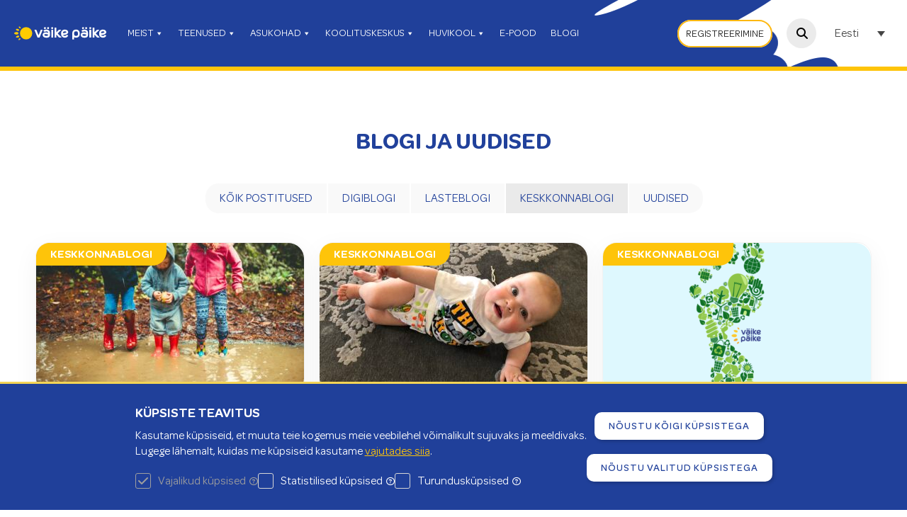

--- FILE ---
content_type: text/html; charset=UTF-8
request_url: https://www.lasteklubi.ee/blog/keskkonnablogi/
body_size: 14355
content:
<!DOCTYPE html>
<html 
lang="et">
<head>
	<meta charset="utf-8" />
	<meta name="viewport" content="width=device-width, initial-scale=1" />
	<meta name="google-site-verification" content="43hOUDqVJs2PMa7TVIi29vJoYkr4FAyBI_eF69PGj0k" />
	<meta name="facebook-domain-verification" content="f3deae4083qkamorbc6g6josdhxpm8" />
	<title>Rubriik: Keskkonnablogi &#x2d; Väike Päike</title>
	<style>img:is([sizes="auto" i], [sizes^="auto," i]) { contain-intrinsic-size: 3000px 1500px }</style>
	<link rel="alternate" hreflang="et" href="https://www.lasteklubi.ee/blog/keskkonnablogi/" />
<link rel="alternate" hreflang="x-default" href="https://www.lasteklubi.ee/blog/keskkonnablogi/" />

<!-- Google Tag Manager for WordPress by gtm4wp.com -->
<script data-cfasync="false" data-pagespeed-no-defer>
	var gtm4wp_datalayer_name = "dataLayer";
	var dataLayer = dataLayer || [];
</script>
<!-- End Google Tag Manager for WordPress by gtm4wp.com -->
<!-- The SEO Framework by Sybre Waaijer -->
<meta name="robots" content="max-snippet:160,max-image-preview:large,max-video-preview:-1" />
<link rel="canonical" href="https://www.lasteklubi.ee/blog/keskkonnablogi/" />
<link rel="next" href="https://www.lasteklubi.ee/blog/keskkonnablogi/page/2/" />
<link rel="shortlink" href="https://www.lasteklubi.ee/?cat=95" />
<meta name="theme-color" content="#20409a" />
<meta property="og:type" content="website" />
<meta property="og:locale" content="et_EE" />
<meta property="og:site_name" content="Väike Päike" />
<meta property="og:title" content="Rubriik: Keskkonnablogi" />
<meta property="og:url" content="https://www.lasteklubi.ee/blog/keskkonnablogi/" />
<meta property="og:image" content="https://www.lasteklubi.ee/wp-content/uploads/2023/11/cropped-avalehe-pilt.jpg" />
<meta property="og:image:width" content="958" />
<meta property="og:image:height" content="505" />
<meta name="twitter:card" content="summary_large_image" />
<meta name="twitter:title" content="Rubriik: Keskkonnablogi" />
<meta name="twitter:image" content="https://www.lasteklubi.ee/wp-content/uploads/2023/11/cropped-avalehe-pilt.jpg" />
<script type="application/ld+json">{"@context":"https://schema.org","@graph":[{"@type":"WebSite","@id":"https://www.lasteklubi.ee/#/schema/WebSite","url":"https://www.lasteklubi.ee/","name":"Väike Päike","description":"Lastehoid, õuehoid, lasteaed, huvikool, tugiteenused.","inLanguage":"et","potentialAction":{"@type":"SearchAction","target":{"@type":"EntryPoint","urlTemplate":"https://www.lasteklubi.ee/search/{search_term_string}/"},"query-input":"required name=search_term_string"},"publisher":{"@type":"Organization","@id":"https://www.lasteklubi.ee/#/schema/Organization","name":"Väike Päike","url":"https://www.lasteklubi.ee/","logo":{"@type":"ImageObject","url":"https://www.lasteklubi.ee/wp-content/uploads/2019/05/cropped-favicon.png","contentUrl":"https://www.lasteklubi.ee/wp-content/uploads/2019/05/cropped-favicon.png","width":512,"height":512}}},{"@type":"CollectionPage","@id":"https://www.lasteklubi.ee/blog/keskkonnablogi/","url":"https://www.lasteklubi.ee/blog/keskkonnablogi/","name":"Rubriik: Keskkonnablogi &#x2d; Väike Päike","inLanguage":"et","isPartOf":{"@id":"https://www.lasteklubi.ee/#/schema/WebSite"},"breadcrumb":{"@type":"BreadcrumbList","@id":"https://www.lasteklubi.ee/#/schema/BreadcrumbList","itemListElement":[{"@type":"ListItem","position":1,"item":"https://www.lasteklubi.ee/","name":"Väike Päike"},{"@type":"ListItem","position":2,"name":"Rubriik: Keskkonnablogi"}]}}]}</script>
<!-- / The SEO Framework by Sybre Waaijer | 3.93ms meta | 0.18ms boot -->

<link rel='dns-prefetch' href='//static.addtoany.com' />
<link rel='dns-prefetch' href='//www.google.com' />
<link rel='dns-prefetch' href='//fonts.googleapis.com' />
<link rel='dns-prefetch' href='//use.fontawesome.com' />
<link rel="alternate" type="application/rss+xml" title="Väike Päike &raquo; Keskkonnablogi Rubriigi RSS" href="https://www.lasteklubi.ee/blog/keskkonnablogi/feed/" />
<link rel='stylesheet' id='wp-block-library-css' href='https://www.lasteklubi.ee/wp-includes/css/dist/block-library/style.min.css?ver=6.8.3' type='text/css' media='all' />
<style id='classic-theme-styles-inline-css' type='text/css'>
/*! This file is auto-generated */
.wp-block-button__link{color:#fff;background-color:#32373c;border-radius:9999px;box-shadow:none;text-decoration:none;padding:calc(.667em + 2px) calc(1.333em + 2px);font-size:1.125em}.wp-block-file__button{background:#32373c;color:#fff;text-decoration:none}
</style>
<style id='font-awesome-svg-styles-default-inline-css' type='text/css'>
.svg-inline--fa {
  display: inline-block;
  height: 1em;
  overflow: visible;
  vertical-align: -.125em;
}
</style>
<link rel='stylesheet' id='font-awesome-svg-styles-css' href='https://www.lasteklubi.ee/wp-content/uploads/font-awesome/v6.5.1/css/svg-with-js.css' type='text/css' media='all' />
<style id='font-awesome-svg-styles-inline-css' type='text/css'>
   .wp-block-font-awesome-icon svg::before,
   .wp-rich-text-font-awesome-icon svg::before {content: unset;}
</style>
<style id='global-styles-inline-css' type='text/css'>
:root{--wp--preset--aspect-ratio--square: 1;--wp--preset--aspect-ratio--4-3: 4/3;--wp--preset--aspect-ratio--3-4: 3/4;--wp--preset--aspect-ratio--3-2: 3/2;--wp--preset--aspect-ratio--2-3: 2/3;--wp--preset--aspect-ratio--16-9: 16/9;--wp--preset--aspect-ratio--9-16: 9/16;--wp--preset--color--black: #000000;--wp--preset--color--cyan-bluish-gray: #abb8c3;--wp--preset--color--white: #ffffff;--wp--preset--color--pale-pink: #f78da7;--wp--preset--color--vivid-red: #cf2e2e;--wp--preset--color--luminous-vivid-orange: #ff6900;--wp--preset--color--luminous-vivid-amber: #fcb900;--wp--preset--color--light-green-cyan: #7bdcb5;--wp--preset--color--vivid-green-cyan: #00d084;--wp--preset--color--pale-cyan-blue: #8ed1fc;--wp--preset--color--vivid-cyan-blue: #0693e3;--wp--preset--color--vivid-purple: #9b51e0;--wp--preset--gradient--vivid-cyan-blue-to-vivid-purple: linear-gradient(135deg,rgba(6,147,227,1) 0%,rgb(155,81,224) 100%);--wp--preset--gradient--light-green-cyan-to-vivid-green-cyan: linear-gradient(135deg,rgb(122,220,180) 0%,rgb(0,208,130) 100%);--wp--preset--gradient--luminous-vivid-amber-to-luminous-vivid-orange: linear-gradient(135deg,rgba(252,185,0,1) 0%,rgba(255,105,0,1) 100%);--wp--preset--gradient--luminous-vivid-orange-to-vivid-red: linear-gradient(135deg,rgba(255,105,0,1) 0%,rgb(207,46,46) 100%);--wp--preset--gradient--very-light-gray-to-cyan-bluish-gray: linear-gradient(135deg,rgb(238,238,238) 0%,rgb(169,184,195) 100%);--wp--preset--gradient--cool-to-warm-spectrum: linear-gradient(135deg,rgb(74,234,220) 0%,rgb(151,120,209) 20%,rgb(207,42,186) 40%,rgb(238,44,130) 60%,rgb(251,105,98) 80%,rgb(254,248,76) 100%);--wp--preset--gradient--blush-light-purple: linear-gradient(135deg,rgb(255,206,236) 0%,rgb(152,150,240) 100%);--wp--preset--gradient--blush-bordeaux: linear-gradient(135deg,rgb(254,205,165) 0%,rgb(254,45,45) 50%,rgb(107,0,62) 100%);--wp--preset--gradient--luminous-dusk: linear-gradient(135deg,rgb(255,203,112) 0%,rgb(199,81,192) 50%,rgb(65,88,208) 100%);--wp--preset--gradient--pale-ocean: linear-gradient(135deg,rgb(255,245,203) 0%,rgb(182,227,212) 50%,rgb(51,167,181) 100%);--wp--preset--gradient--electric-grass: linear-gradient(135deg,rgb(202,248,128) 0%,rgb(113,206,126) 100%);--wp--preset--gradient--midnight: linear-gradient(135deg,rgb(2,3,129) 0%,rgb(40,116,252) 100%);--wp--preset--font-size--small: 13px;--wp--preset--font-size--medium: 20px;--wp--preset--font-size--large: 36px;--wp--preset--font-size--x-large: 42px;--wp--preset--spacing--20: 0.44rem;--wp--preset--spacing--30: 0.67rem;--wp--preset--spacing--40: 1rem;--wp--preset--spacing--50: 1.5rem;--wp--preset--spacing--60: 2.25rem;--wp--preset--spacing--70: 3.38rem;--wp--preset--spacing--80: 5.06rem;--wp--preset--shadow--natural: 6px 6px 9px rgba(0, 0, 0, 0.2);--wp--preset--shadow--deep: 12px 12px 50px rgba(0, 0, 0, 0.4);--wp--preset--shadow--sharp: 6px 6px 0px rgba(0, 0, 0, 0.2);--wp--preset--shadow--outlined: 6px 6px 0px -3px rgba(255, 255, 255, 1), 6px 6px rgba(0, 0, 0, 1);--wp--preset--shadow--crisp: 6px 6px 0px rgba(0, 0, 0, 1);}:where(.is-layout-flex){gap: 0.5em;}:where(.is-layout-grid){gap: 0.5em;}body .is-layout-flex{display: flex;}.is-layout-flex{flex-wrap: wrap;align-items: center;}.is-layout-flex > :is(*, div){margin: 0;}body .is-layout-grid{display: grid;}.is-layout-grid > :is(*, div){margin: 0;}:where(.wp-block-columns.is-layout-flex){gap: 2em;}:where(.wp-block-columns.is-layout-grid){gap: 2em;}:where(.wp-block-post-template.is-layout-flex){gap: 1.25em;}:where(.wp-block-post-template.is-layout-grid){gap: 1.25em;}.has-black-color{color: var(--wp--preset--color--black) !important;}.has-cyan-bluish-gray-color{color: var(--wp--preset--color--cyan-bluish-gray) !important;}.has-white-color{color: var(--wp--preset--color--white) !important;}.has-pale-pink-color{color: var(--wp--preset--color--pale-pink) !important;}.has-vivid-red-color{color: var(--wp--preset--color--vivid-red) !important;}.has-luminous-vivid-orange-color{color: var(--wp--preset--color--luminous-vivid-orange) !important;}.has-luminous-vivid-amber-color{color: var(--wp--preset--color--luminous-vivid-amber) !important;}.has-light-green-cyan-color{color: var(--wp--preset--color--light-green-cyan) !important;}.has-vivid-green-cyan-color{color: var(--wp--preset--color--vivid-green-cyan) !important;}.has-pale-cyan-blue-color{color: var(--wp--preset--color--pale-cyan-blue) !important;}.has-vivid-cyan-blue-color{color: var(--wp--preset--color--vivid-cyan-blue) !important;}.has-vivid-purple-color{color: var(--wp--preset--color--vivid-purple) !important;}.has-black-background-color{background-color: var(--wp--preset--color--black) !important;}.has-cyan-bluish-gray-background-color{background-color: var(--wp--preset--color--cyan-bluish-gray) !important;}.has-white-background-color{background-color: var(--wp--preset--color--white) !important;}.has-pale-pink-background-color{background-color: var(--wp--preset--color--pale-pink) !important;}.has-vivid-red-background-color{background-color: var(--wp--preset--color--vivid-red) !important;}.has-luminous-vivid-orange-background-color{background-color: var(--wp--preset--color--luminous-vivid-orange) !important;}.has-luminous-vivid-amber-background-color{background-color: var(--wp--preset--color--luminous-vivid-amber) !important;}.has-light-green-cyan-background-color{background-color: var(--wp--preset--color--light-green-cyan) !important;}.has-vivid-green-cyan-background-color{background-color: var(--wp--preset--color--vivid-green-cyan) !important;}.has-pale-cyan-blue-background-color{background-color: var(--wp--preset--color--pale-cyan-blue) !important;}.has-vivid-cyan-blue-background-color{background-color: var(--wp--preset--color--vivid-cyan-blue) !important;}.has-vivid-purple-background-color{background-color: var(--wp--preset--color--vivid-purple) !important;}.has-black-border-color{border-color: var(--wp--preset--color--black) !important;}.has-cyan-bluish-gray-border-color{border-color: var(--wp--preset--color--cyan-bluish-gray) !important;}.has-white-border-color{border-color: var(--wp--preset--color--white) !important;}.has-pale-pink-border-color{border-color: var(--wp--preset--color--pale-pink) !important;}.has-vivid-red-border-color{border-color: var(--wp--preset--color--vivid-red) !important;}.has-luminous-vivid-orange-border-color{border-color: var(--wp--preset--color--luminous-vivid-orange) !important;}.has-luminous-vivid-amber-border-color{border-color: var(--wp--preset--color--luminous-vivid-amber) !important;}.has-light-green-cyan-border-color{border-color: var(--wp--preset--color--light-green-cyan) !important;}.has-vivid-green-cyan-border-color{border-color: var(--wp--preset--color--vivid-green-cyan) !important;}.has-pale-cyan-blue-border-color{border-color: var(--wp--preset--color--pale-cyan-blue) !important;}.has-vivid-cyan-blue-border-color{border-color: var(--wp--preset--color--vivid-cyan-blue) !important;}.has-vivid-purple-border-color{border-color: var(--wp--preset--color--vivid-purple) !important;}.has-vivid-cyan-blue-to-vivid-purple-gradient-background{background: var(--wp--preset--gradient--vivid-cyan-blue-to-vivid-purple) !important;}.has-light-green-cyan-to-vivid-green-cyan-gradient-background{background: var(--wp--preset--gradient--light-green-cyan-to-vivid-green-cyan) !important;}.has-luminous-vivid-amber-to-luminous-vivid-orange-gradient-background{background: var(--wp--preset--gradient--luminous-vivid-amber-to-luminous-vivid-orange) !important;}.has-luminous-vivid-orange-to-vivid-red-gradient-background{background: var(--wp--preset--gradient--luminous-vivid-orange-to-vivid-red) !important;}.has-very-light-gray-to-cyan-bluish-gray-gradient-background{background: var(--wp--preset--gradient--very-light-gray-to-cyan-bluish-gray) !important;}.has-cool-to-warm-spectrum-gradient-background{background: var(--wp--preset--gradient--cool-to-warm-spectrum) !important;}.has-blush-light-purple-gradient-background{background: var(--wp--preset--gradient--blush-light-purple) !important;}.has-blush-bordeaux-gradient-background{background: var(--wp--preset--gradient--blush-bordeaux) !important;}.has-luminous-dusk-gradient-background{background: var(--wp--preset--gradient--luminous-dusk) !important;}.has-pale-ocean-gradient-background{background: var(--wp--preset--gradient--pale-ocean) !important;}.has-electric-grass-gradient-background{background: var(--wp--preset--gradient--electric-grass) !important;}.has-midnight-gradient-background{background: var(--wp--preset--gradient--midnight) !important;}.has-small-font-size{font-size: var(--wp--preset--font-size--small) !important;}.has-medium-font-size{font-size: var(--wp--preset--font-size--medium) !important;}.has-large-font-size{font-size: var(--wp--preset--font-size--large) !important;}.has-x-large-font-size{font-size: var(--wp--preset--font-size--x-large) !important;}
:where(.wp-block-post-template.is-layout-flex){gap: 1.25em;}:where(.wp-block-post-template.is-layout-grid){gap: 1.25em;}
:where(.wp-block-columns.is-layout-flex){gap: 2em;}:where(.wp-block-columns.is-layout-grid){gap: 2em;}
:root :where(.wp-block-pullquote){font-size: 1.5em;line-height: 1.6;}
</style>
<link rel='stylesheet' id='latepoint-main-front-css' href='https://www.lasteklubi.ee/wp-content/plugins/latepoint/public/stylesheets/front.css?ver=4.9.92' type='text/css' media='all' />
<link rel='stylesheet' id='latepoint-custom-fields-front-css' href='https://www.lasteklubi.ee/wp-content/plugins/latepoint-custom-fields/public/stylesheets/latepoint-custom-fields-front.css?ver=1.2.7' type='text/css' media='all' />
<link rel='stylesheet' id='latepoint-payments-montonio-css' href='https://www.lasteklubi.ee/wp-content/plugins/latepoint-payments-montonio/public/css/latepoint-payments-montonio.css?ver=2.0.0' type='text/css' media='all' />
<link rel='stylesheet' id='tv-cookie-notice-css-css' href='https://www.lasteklubi.ee/wp-content/plugins/tv-cookie-notice/assets/css/tv-cookie-notice.css?ver=0.1.1' type='text/css' media='all' />
<link rel='stylesheet' id='Datepicker-css' href='https://www.lasteklubi.ee/wp-content/plugins/vp-manager/public/assets/css/datepicker.css?ver=1.1.6.4' type='text/css' media='all' />
<link rel='stylesheet' id='vp-manager-css' href='https://www.lasteklubi.ee/wp-content/plugins/vp-manager/public/assets/css/vpm-public.css?ver=1.1.6.4' type='text/css' media='all' />
<link rel='stylesheet' id='wpml-legacy-dropdown-0-css' href='https://www.lasteklubi.ee/wp-content/plugins/sitepress-multilingual-cms/templates/language-switchers/legacy-dropdown/style.min.css?ver=1' type='text/css' media='all' />
<style id='wpml-legacy-dropdown-0-inline-css' type='text/css'>
.wpml-ls-sidebars-header_widget, .wpml-ls-sidebars-header_widget .wpml-ls-sub-menu, .wpml-ls-sidebars-header_widget a {border-color:#ffffff;}
</style>
<link rel='stylesheet' id='wpml-legacy-horizontal-list-0-css' href='https://www.lasteklubi.ee/wp-content/plugins/sitepress-multilingual-cms/templates/language-switchers/legacy-list-horizontal/style.min.css?ver=1' type='text/css' media='all' />
<link rel='stylesheet' id='wpml-menu-item-0-css' href='https://www.lasteklubi.ee/wp-content/plugins/sitepress-multilingual-cms/templates/language-switchers/menu-item/style.min.css?ver=1' type='text/css' media='all' />
<link rel='stylesheet' id='megamenu-css' href='https://www.lasteklubi.ee/wp-content/uploads/maxmegamenu/style_et.css?ver=6fb914' type='text/css' media='all' />
<link rel='stylesheet' id='dashicons-css' href='https://www.lasteklubi.ee/wp-includes/css/dashicons.min.css?ver=6.8.3' type='text/css' media='all' />
<link rel='stylesheet' id='normalize-css' href='https://www.lasteklubi.ee/wp-content/themes/vaikepaike/assets/css/normalize.css' type='text/css' media='all' />
<link rel='stylesheet' id='main-style-css' href='https://www.lasteklubi.ee/wp-content/themes/vaikepaike/assets/css/main.css?ver=2.2.1.9' type='text/css' media='all' />
<link rel='stylesheet' id='heading-font-css' href='https://www.lasteklubi.ee/wp-content/themes/vaikepaike/assets/fonts/ValioOmnes.css' type='text/css' media='all' />
<link rel='stylesheet' id='main-font-css' href='https://fonts.googleapis.com/css?family=Neucha&#038;subset=cyrillic' type='text/css' media='all' />
<link rel='stylesheet' id='lightgallery-style-css' href='https://www.lasteklubi.ee/wp-content/themes/vaikepaike/assets/css/lightgallery.min.css?ver=2.2.1.9' type='text/css' media='all' />
<link rel='stylesheet' id='font-awesome-official-css' href='https://use.fontawesome.com/releases/v6.5.1/css/all.css' type='text/css' media='all' integrity="sha384-t1nt8BQoYMLFN5p42tRAtuAAFQaCQODekUVeKKZrEnEyp4H2R0RHFz0KWpmj7i8g" crossorigin="anonymous" />
<link rel='stylesheet' id='tablepress-default-css' href='https://www.lasteklubi.ee/wp-content/plugins/tablepress/css/build/default.css?ver=3.2.6' type='text/css' media='all' />
<link rel='stylesheet' id='addtoany-css' href='https://www.lasteklubi.ee/wp-content/plugins/add-to-any/addtoany.min.css?ver=1.16' type='text/css' media='all' />
<link rel='stylesheet' id='font-awesome-official-v4shim-css' href='https://use.fontawesome.com/releases/v6.5.1/css/v4-shims.css' type='text/css' media='all' integrity="sha384-5Jfdy0XO8+vjCRofsSnGmxGSYjLfsjjTOABKxVr8BkfvlaAm14bIJc7Jcjfq/xQI" crossorigin="anonymous" />
<script type="text/javascript" id="wpml-cookie-js-extra">
/* <![CDATA[ */
var wpml_cookies = {"wp-wpml_current_language":{"value":"et","expires":1,"path":"\/"}};
var wpml_cookies = {"wp-wpml_current_language":{"value":"et","expires":1,"path":"\/"}};
/* ]]> */
</script>
<script type="text/javascript" src="https://www.lasteklubi.ee/wp-content/plugins/sitepress-multilingual-cms/res/js/cookies/language-cookie.js?ver=486900" id="wpml-cookie-js" defer="defer" data-wp-strategy="defer"></script>
<script type="text/javascript" id="addtoany-core-js-before">
/* <![CDATA[ */
window.a2a_config=window.a2a_config||{};a2a_config.callbacks=[];a2a_config.overlays=[];a2a_config.templates={};a2a_localize = {
	Share: "Share",
	Save: "Save",
	Subscribe: "Subscribe",
	Email: "Email",
	Bookmark: "Bookmark",
	ShowAll: "Show all",
	ShowLess: "Show less",
	FindServices: "Find service(s)",
	FindAnyServiceToAddTo: "Instantly find any service to add to",
	PoweredBy: "Powered by",
	ShareViaEmail: "Share via email",
	SubscribeViaEmail: "Subscribe via email",
	BookmarkInYourBrowser: "Bookmark in your browser",
	BookmarkInstructions: "Press Ctrl+D or \u2318+D to bookmark this page",
	AddToYourFavorites: "Add to your favorites",
	SendFromWebOrProgram: "Send from any email address or email program",
	EmailProgram: "Email program",
	More: "More&#8230;",
	ThanksForSharing: "Thanks for sharing!",
	ThanksForFollowing: "Thanks for following!"
};
/* ]]> */
</script>
<script type="text/javascript" defer src="https://static.addtoany.com/menu/page.js" id="addtoany-core-js"></script>
<script type="text/javascript" src="https://www.lasteklubi.ee/wp-includes/js/jquery/jquery.min.js?ver=3.7.1" id="jquery-core-js"></script>
<script type="text/javascript" src="https://www.lasteklubi.ee/wp-includes/js/jquery/jquery-migrate.min.js?ver=3.4.1" id="jquery-migrate-js"></script>
<script type="text/javascript" defer src="https://www.lasteklubi.ee/wp-content/plugins/add-to-any/addtoany.min.js?ver=1.1" id="addtoany-jquery-js"></script>
<script type="text/javascript" src="https://www.lasteklubi.ee/wp-content/plugins/latepoint-custom-fields/public/javascripts/latepoint-custom-fields-front.js?ver=1.2.7" id="latepoint-custom-fields-front-js"></script>
<script type="text/javascript" src="https://www.lasteklubi.ee/wp-content/plugins/latepoint-payments-montonio/public/js/latepoint-payments-montonio.js?ver=2.0.0" id="latepoint-payments-montonio-js"></script>
<script type="text/javascript" src="https://www.lasteklubi.ee/wp-content/plugins/latepoint/public/javascripts/vendor-front.js?ver=4.9.92" id="latepoint-vendor-front-js"></script>
<script type="text/javascript" src="https://www.lasteklubi.ee/wp-includes/js/dist/hooks.min.js?ver=4d63a3d491d11ffd8ac6" id="wp-hooks-js"></script>
<script type="text/javascript" src="https://www.lasteklubi.ee/wp-includes/js/dist/i18n.min.js?ver=5e580eb46a90c2b997e6" id="wp-i18n-js"></script>
<script type="text/javascript" id="wp-i18n-js-after">
/* <![CDATA[ */
wp.i18n.setLocaleData( { 'text direction\u0004ltr': [ 'ltr' ] } );
/* ]]> */
</script>
<script type="text/javascript" id="latepoint-main-front-js-extra">
/* <![CDATA[ */
var latepoint_helper = {"route_action":"latepoint_route_call","response_status":{"success":"success","error":"error"},"ajaxurl":"https:\/\/www.lasteklubi.ee\/wp-admin\/admin-ajax.php","time_pick_style":"timebox","string_today":"t\u00e4na","reload_booking_summary_route":"steps__reload_booking_summary","time_system":"24","msg_not_available":"Pole saadaval","booking_button_route":"steps__start","show_booking_end_time":"yes","customer_dashboard_url":"https:\/\/www.lasteklubi.ee\/customer-dashboard","demo_mode":"","cancel_booking_prompt":"Kas oled kindel, et soovid t\u00fchistada selle broneeringu?","single_space_message":"Space Available","many_spaces_message":"Spaces Available","body_font_family":"-apple-system, system-ui, BlinkMacSystemFont, \"Segoe UI\", Roboto, \"Helvetica Neue\", Arial, sans-serif","currency_symbol_before":"","currency_symbol_after":"\u20ac","thousand_separator":"","decimal_separator":".","number_of_decimals":"2","included_phone_countries":"[\"ee\",\"fi\",\"lv\",\"lt\",\"se\"]","default_phone_country":"ee","is_timezone_selected":"","start_from_booking_intent_route":"steps__start_from_booking_intent","start_from_booking_intent_key":"","social_login_google_client_id":"","social_login_google_route":"auth__login_customer_using_google_token","is_enabled_show_dial_code_with_flag":"1","mask_phone_number_fields":"","msg_validation_presence":"ei tohi olla t\u00fchi","msg_validation_invalid":"is invalid","msg_minutes_suffix":" minutit","google_places_country_restriction":"","custom_fields_remove_file_prompt":"Are you sure you want to remove this file?","custom_fields_remove_required_file_prompt":"This file is required and can not be removed, but you can replace it with a different file. Do you want to replace it?","is_montonio_active":"1","montonio_create_payment_intent_route":"payments_montonio__create_payment_intent"};
/* ]]> */
</script>
<script type="text/javascript" src="https://www.lasteklubi.ee/wp-content/plugins/latepoint/public/javascripts/front.js?ver=4.9.92" id="latepoint-main-front-js"></script>
<script type="text/javascript" src="https://www.lasteklubi.ee/wp-content/plugins/reg-system/addons/mailcheck/mailcheck.js?ver=1.1.2" id="Mailcheck-js"></script>
<script type="text/javascript" id="vp-manager-js-before">
/* <![CDATA[ */
const vpm_public = {"ajax_url":"https:\/\/www.lasteklubi.ee\/wp-admin\/admin-ajax.php","ajax_action":"vpm_public","nonce":"559ea7832e","recaptcha_key":"6Le1dmUeAAAAAPBwUpvR5r6vmzj2tnQnPSdqFQAV"}
/* ]]> */
</script>
<script type="text/javascript" src="https://www.lasteklubi.ee/wp-content/plugins/vp-manager/public/assets/js/vpm-public.js?ver=1.1.6.4" id="vp-manager-js"></script>
<script type="text/javascript" src="https://www.google.com/recaptcha/api.js?render=6Le1dmUeAAAAAPBwUpvR5r6vmzj2tnQnPSdqFQAV&amp;ver=1.1.6.4" id="Google reCAPTCHA-js"></script>
<script type="text/javascript" src="https://www.lasteklubi.ee/wp-content/plugins/sitepress-multilingual-cms/templates/language-switchers/legacy-dropdown/script.min.js?ver=1" id="wpml-legacy-dropdown-0-js"></script>
<script type="text/javascript" src="https://www.lasteklubi.ee/wp-content/themes/vaikepaike/assets/js/lightgallery-all.min.js?ver=2.2.1.9" id="lightgallery-js"></script>
<script type="text/javascript" src="https://www.lasteklubi.ee/wp-content/themes/vaikepaike/assets/js/jquery.mousewheel.min.js?ver=2.2.1.9" id="jquery-mousewheel-js"></script>
<script type="text/javascript" id="custom-js-extra">
/* <![CDATA[ */
var vpTheme = {"templateUrl":"https:\/\/www.lasteklubi.ee\/wp-content\/themes\/vaikepaike"};
/* ]]> */
</script>
<script type="text/javascript" src="https://www.lasteklubi.ee/wp-content/themes/vaikepaike/assets/js/custom.js?ver=2.2.1.9" id="custom-js"></script>
<meta name="generator" content="WPML ver:4.8.6 stt:1,15,18,45;" />
<meta name="generator" content="performance-lab 4.0.0; plugins: ">

<!-- Google Tag Manager for WordPress by gtm4wp.com -->
<!-- GTM Container placement set to footer -->
<script data-cfasync="false" data-pagespeed-no-defer type="text/javascript">
	var dataLayer_content = {"siteID":0,"siteName":"","pagePostType":"post","pagePostType2":"category-post","pageCategory":["keskkonnablogi"]};
	dataLayer.push( dataLayer_content );
</script>
<script data-cfasync="false" data-pagespeed-no-defer type="text/javascript">
		if (typeof gtag == "undefined") {
			function gtag(){dataLayer.push(arguments);}
		}

		gtag("consent", "default", {
			"analytics_storage": "denied",
			"ad_storage": "denied",
			"ad_user_data": "denied",
			"ad_personalization": "denied",
			"functionality_storage": "denied",
			"security_storage": "denied",
			"personalization_storage": "denied",
		});
</script>
<script data-cfasync="false" data-pagespeed-no-defer type="text/javascript">
(function(w,d,s,l,i){w[l]=w[l]||[];w[l].push({'gtm.start':
new Date().getTime(),event:'gtm.js'});var f=d.getElementsByTagName(s)[0],
j=d.createElement(s),dl=l!='dataLayer'?'&l='+l:'';j.async=true;j.src=
'//www.googletagmanager.com/gtm.js?id='+i+dl;f.parentNode.insertBefore(j,f);
})(window,document,'script','dataLayer','GTM-NCHQPDR');
</script>
<!-- End Google Tag Manager for WordPress by gtm4wp.com -->			<style>
				.e-con.e-parent:nth-of-type(n+4):not(.e-lazyloaded):not(.e-no-lazyload),
				.e-con.e-parent:nth-of-type(n+4):not(.e-lazyloaded):not(.e-no-lazyload) * {
					background-image: none !important;
				}
				@media screen and (max-height: 1024px) {
					.e-con.e-parent:nth-of-type(n+3):not(.e-lazyloaded):not(.e-no-lazyload),
					.e-con.e-parent:nth-of-type(n+3):not(.e-lazyloaded):not(.e-no-lazyload) * {
						background-image: none !important;
					}
				}
				@media screen and (max-height: 640px) {
					.e-con.e-parent:nth-of-type(n+2):not(.e-lazyloaded):not(.e-no-lazyload),
					.e-con.e-parent:nth-of-type(n+2):not(.e-lazyloaded):not(.e-no-lazyload) * {
						background-image: none !important;
					}
				}
			</style>
			<link rel="icon" href="https://www.lasteklubi.ee/wp-content/uploads/2019/05/cropped-favicon-32x32.png" sizes="32x32" />
<link rel="icon" href="https://www.lasteklubi.ee/wp-content/uploads/2019/05/cropped-favicon-192x192.png" sizes="192x192" />
<link rel="apple-touch-icon" href="https://www.lasteklubi.ee/wp-content/uploads/2019/05/cropped-favicon-180x180.png" />
<meta name="msapplication-TileImage" content="https://www.lasteklubi.ee/wp-content/uploads/2019/05/cropped-favicon-270x270.png" />
<style type="text/css">/** Mega Menu CSS: fs **/</style>
</head>
<body class="archive category category-keskkonnablogi category-95 wp-theme-vaikepaike latepoint mega-menu-headernav elementor-default elementor-kit-20841" >
<div class="body-wrapper">

	<header class="main-header">
		<div class="wrapper">

			<div class="main-header-logo">
				<a href="https://www.lasteklubi.ee">
					<img src="https://www.lasteklubi.ee/wp-content/themes/vaikepaike/assets/images/vaikepaike.svg" alt="Väike Päike" >
				</a>
			</div>

			<div class="main-header-menu">
			<div id="mega-menu-wrap-headernav" class="mega-menu-wrap"><div class="mega-menu-toggle"><div class="mega-toggle-blocks-left"></div><div class="mega-toggle-blocks-center"></div><div class="mega-toggle-blocks-right"><div class='mega-toggle-block mega-menu-toggle-animated-block mega-toggle-block-1' id='mega-toggle-block-1'><button aria-label="" class="mega-toggle-animated mega-toggle-animated-slider" type="button" aria-expanded="false">
                  <span class="mega-toggle-animated-box">
                    <span class="mega-toggle-animated-inner"></span>
                  </span>
                </button></div></div></div><ul id="mega-menu-headernav" class="mega-menu max-mega-menu mega-menu-horizontal mega-no-js" data-event="hover" data-effect="fade_up" data-effect-speed="200" data-effect-mobile="slide" data-effect-speed-mobile="200" data-mobile-force-width="body" data-second-click="go" data-document-click="collapse" data-vertical-behaviour="accordion" data-breakpoint="1200" data-unbind="false" data-mobile-state="collapse_all" data-mobile-direction="vertical" data-hover-intent-timeout="300" data-hover-intent-interval="100"><li class="mega-menu-item mega-menu-item-type-custom mega-menu-item-object-custom mega-align-bottom-left mega-menu-flyout mega-has-icon mega-icon-left mega-hide-on-desktop mega-menu-item-7003" id="mega-menu-item-7003"><div class='mega-search-wrap mega-static'><form class='mega-search mega-search-open' role='search' action='https://www.lasteklubi.ee/'>
						<span class='dashicons dashicons-search search-icon'></span>
						<input type='submit' value='Search'>
						<input type='text' aria-label='' data-placeholder='' placeholder='' name='s'>
						
					<input type='hidden' name='lang' value='et' /></form></div></li><li class="mega-menu-item mega-menu-item-type-custom mega-menu-item-object-custom mega-menu-item-has-children mega-align-bottom-left mega-menu-flyout mega-disable-link mega-menu-item-19923" id="mega-menu-item-19923"><a class="mega-menu-link" tabindex="0" aria-expanded="false" role="button">Meist<span class="mega-indicator" aria-hidden="true"></span></a>
<ul class="mega-sub-menu">
<li class="mega-menu-item mega-menu-item-type-post_type mega-menu-item-object-page mega-menu-item-7014" id="mega-menu-item-7014"><a class="mega-menu-link" href="https://www.lasteklubi.ee/kontakt/">Kontakt</a></li><li class="mega-menu-item mega-menu-item-type-post_type mega-menu-item-object-page mega-menu-item-208" id="mega-menu-item-208"><a class="mega-menu-link" href="https://www.lasteklubi.ee/meist/vaikese-paikese-pere/">Väikese Päikese pere</a></li><li class="mega-menu-item mega-menu-item-type-post_type mega-menu-item-object-page mega-menu-item-12936" id="mega-menu-item-12936"><a class="mega-menu-link" href="https://www.lasteklubi.ee/meist/enesejuhtimise-oppeprogramm/">Enesejuhtimise arendamine</a></li><li class="mega-menu-item mega-menu-item-type-post_type mega-menu-item-object-page mega-menu-item-14265" id="mega-menu-item-14265"><a class="mega-menu-link" href="https://www.lasteklubi.ee/meist/ai-digipadevus-ja-steam/">AI, Digipädevus ja STEAM</a></li><li class="mega-menu-item mega-menu-item-type-post_type mega-menu-item-object-page mega-menu-item-22307" id="mega-menu-item-22307"><a class="mega-menu-link" href="https://www.lasteklubi.ee/meist/meie-vaartused/">Meie väärtused</a></li><li class="mega-menu-item mega-menu-item-type-post_type mega-menu-item-object-page mega-menu-item-11314" id="mega-menu-item-11314"><a class="mega-menu-link" href="https://www.lasteklubi.ee/meist/keskkonnapohimotted/">Hoiame maailma lastele</a></li><li class="mega-menu-item mega-menu-item-type-post_type mega-menu-item-object-page mega-menu-item-17242" id="mega-menu-item-17242"><a class="mega-menu-link" href="https://www.lasteklubi.ee/meist/meediakajastused/">Meediakajastused</a></li><li class="mega-menu-item mega-menu-item-type-post_type mega-menu-item-object-page mega-menu-item-21618" id="mega-menu-item-21618"><a class="mega-menu-link" href="https://www.lasteklubi.ee/meist/kogemuslood/">Kogemuslood</a></li><li class="mega-menu-item mega-menu-item-type-post_type mega-menu-item-object-page mega-menu-item-15475" id="mega-menu-item-15475"><a class="mega-menu-link" href="https://www.lasteklubi.ee/tagasiside/">Jäta tagasiside</a></li><li class="mega-menu-item mega-menu-item-type-post_type mega-menu-item-object-page mega-menu-item-210" id="mega-menu-item-210"><a class="mega-menu-link" href="https://www.lasteklubi.ee/meist/toopakkumised/">Tööpakkumised</a></li></ul>
</li><li class="mega-menu-item mega-menu-item-type-post_type mega-menu-item-object-page mega-menu-item-has-children mega-align-bottom-left mega-menu-flyout mega-menu-item-19" id="mega-menu-item-19"><a class="mega-menu-link" href="https://www.lasteklubi.ee/teenused/" aria-expanded="false" tabindex="0">Teenused<span class="mega-indicator" aria-hidden="true"></span></a>
<ul class="mega-sub-menu">
<li class="mega-menu-item mega-menu-item-type-post_type mega-menu-item-object-page mega-menu-item-217" id="mega-menu-item-217"><a class="mega-menu-link" href="https://www.lasteklubi.ee/teenused/lastehoid/">Lastehoid</a></li><li class="mega-menu-item mega-menu-item-type-post_type mega-menu-item-object-page mega-hide-on-desktop mega-hide-on-mobile mega-menu-item-216" id="mega-menu-item-216"><a class="mega-menu-link" href="https://www.lasteklubi.ee/teenused/ouelastehoid/">Õuelastehoid</a></li><li class="mega-menu-item mega-menu-item-type-post_type mega-menu-item-object-page mega-hide-on-desktop mega-hide-on-mobile mega-menu-item-22756" id="mega-menu-item-22756"><a class="mega-menu-link" href="https://www.lasteklubi.ee/teenused/rahvusvaheline-lastehoid/">Rahvusvaheline lastehoid</a></li><li class="mega-menu-item mega-menu-item-type-post_type mega-menu-item-object-page mega-menu-item-214" id="mega-menu-item-214"><a class="mega-menu-link" href="https://www.lasteklubi.ee/teenused/lasteaed/">Lasteaed</a></li><li class="mega-menu-item mega-menu-item-type-post_type mega-menu-item-object-page mega-menu-item-has-children mega-menu-item-213" id="mega-menu-item-213"><a class="mega-menu-link" href="https://www.lasteklubi.ee/teenused/huvikool/" aria-expanded="false">Huvikool<span class="mega-indicator" aria-hidden="true"></span></a>
	<ul class="mega-sub-menu">
<li class="mega-menu-item mega-menu-item-type-post_type mega-menu-item-object-page mega-menu-item-19059" id="mega-menu-item-19059"><a class="mega-menu-link" href="https://www.lasteklubi.ee/teenused/huvikool/huviringid/beebid/">Beebid 0-18k</a></li><li class="mega-menu-item mega-menu-item-type-post_type mega-menu-item-object-page mega-menu-item-19058" id="mega-menu-item-19058"><a class="mega-menu-link" href="https://www.lasteklubi.ee/teenused/huvikool/huviringid/vaikelapsed/">Väikelapsed 1,5-3a</a></li><li class="mega-menu-item mega-menu-item-type-post_type mega-menu-item-object-page mega-menu-item-19057" id="mega-menu-item-19057"><a class="mega-menu-link" href="https://www.lasteklubi.ee/teenused/huvikool/huviringid/mudilased/">Mudilased 4-5a</a></li><li class="mega-menu-item mega-menu-item-type-post_type mega-menu-item-object-page mega-menu-item-19056" id="mega-menu-item-19056"><a class="mega-menu-link" href="https://www.lasteklubi.ee/teenused/huvikool/huviringid/koolieelikud/">Koolieelikud 6-8a</a></li>	</ul>
</li><li class="mega-menu-item mega-menu-item-type-post_type mega-menu-item-object-page mega-menu-item-has-children mega-menu-item-25443" id="mega-menu-item-25443"><a class="mega-menu-link" href="https://www.lasteklubi.ee/koolituskeskus/" aria-expanded="false">Koolituskeskus<span class="mega-indicator" aria-hidden="true"></span></a>
	<ul class="mega-sub-menu">
<li class="mega-menu-item mega-menu-item-type-post_type mega-menu-item-object-page mega-menu-item-25447" id="mega-menu-item-25447"><a class="mega-menu-link" href="https://www.lasteklubi.ee/koolituskeskus/koolitused/">Koolitused</a></li><li class="mega-menu-item mega-menu-item-type-custom mega-menu-item-object-custom mega-menu-item-28664" id="mega-menu-item-28664"><a class="mega-menu-link" href="https://kk.lasteklubi.ee/">E-õppekeskkond</a></li><li class="mega-menu-item mega-menu-item-type-post_type mega-menu-item-object-page mega-menu-item-25449" id="mega-menu-item-25449"><a class="mega-menu-link" href="https://www.lasteklubi.ee/koolituskeskus/lapsevanema-kool/">Lapsevanema kool</a></li><li class="mega-menu-item mega-menu-item-type-post_type mega-menu-item-object-page mega-menu-item-29468" id="mega-menu-item-29468"><a class="mega-menu-link" href="https://www.lasteklubi.ee/koolituskeskus/triple-p-beebi/">Triple P Beebi</a></li><li class="mega-menu-item mega-menu-item-type-custom mega-menu-item-object-custom mega-menu-item-28667" id="mega-menu-item-28667"><a class="mega-menu-link" href="https://kk.lasteklubi.ee/tootekategooria/trukised-ja-lisamaterjalid/">E-pood</a></li>	</ul>
</li><li class="mega-menu-item mega-menu-item-type-custom mega-menu-item-object-custom mega-menu-item-19926" id="mega-menu-item-19926"><a target="_blank" class="mega-menu-link" href="https://digila.eu/et">DigiLa</a></li><li class="mega-menu-item mega-menu-item-type-post_type mega-menu-item-object-page mega-menu-item-11865" id="mega-menu-item-11865"><a class="mega-menu-link" href="https://www.lasteklubi.ee/teenused/lastelaagrid/">Lastelaagrid</a></li><li class="mega-menu-item mega-menu-item-type-post_type mega-menu-item-object-page mega-menu-item-13138" id="mega-menu-item-13138"><a class="mega-menu-link" href="https://www.lasteklubi.ee/koolituskeskus/lapsevanema-kool/">Podcast</a></li><li class="mega-menu-item mega-menu-item-type-post_type mega-menu-item-object-page mega-menu-item-212" id="mega-menu-item-212"><a class="mega-menu-link" href="https://www.lasteklubi.ee/teenused/tugiteenused/">Tugiteenused</a></li><li class="mega-menu-item mega-menu-item-type-post_type mega-menu-item-object-page mega-menu-item-9803" id="mega-menu-item-9803"><a class="mega-menu-link" href="https://www.lasteklubi.ee/teenused/ruumide-rent/">Ruumide rent</a></li></ul>
</li><li class="mega-menu-item mega-menu-item-type-custom mega-menu-item-object-custom mega-menu-item-has-children mega-align-bottom-left mega-menu-flyout mega-disable-link mega-menu-item-77" id="mega-menu-item-77"><a class="mega-menu-link" tabindex="0" aria-expanded="false" role="button">Asukohad<span class="mega-indicator" aria-hidden="true"></span></a>
<ul class="mega-sub-menu">
<li class="mega-menu-item mega-menu-item-type-custom mega-menu-item-object-custom mega-menu-item-has-children mega-disable-link mega-menu-item-218" id="mega-menu-item-218"><a class="mega-menu-link" tabindex="0" aria-expanded="false" role="button">Tallinn ja Harjumaa<span class="mega-indicator" aria-hidden="true"></span></a>
	<ul class="mega-sub-menu">
<li class="mega-menu-item mega-menu-item-type-custom mega-menu-item-object-custom mega-menu-item-has-children mega-disable-link mega-menu-item-220" id="mega-menu-item-220"><a class="mega-menu-link" tabindex="0" aria-expanded="false" role="button">Kesklinn<span class="mega-indicator" aria-hidden="true"></span></a>
		<ul class="mega-sub-menu">
<li class="mega-menu-item mega-menu-item-type-post_type mega-menu-item-object-page mega-menu-item-274" id="mega-menu-item-274"><a class="mega-menu-link" href="https://www.lasteklubi.ee/teenused/lastehoid/tallinna-kesklinna-lastehoid/">Tallinna Kesklinna Lastehoid</a></li><li class="mega-menu-item mega-menu-item-type-post_type mega-menu-item-object-page mega-menu-item-26986" id="mega-menu-item-26986"><a class="mega-menu-link" href="https://www.lasteklubi.ee/teenused/lastehoid/vambola-lastehoid/">Vambola Lastehoid</a></li><li class="mega-menu-item mega-menu-item-type-post_type mega-menu-item-object-page mega-menu-item-27223" id="mega-menu-item-27223"><a class="mega-menu-link" href="https://www.lasteklubi.ee/teenused/lasteaed/suve-lasteaed/">Suve Lasteaed</a></li><li class="mega-menu-item mega-menu-item-type-post_type mega-menu-item-object-page mega-menu-item-275" id="mega-menu-item-275"><a class="mega-menu-link" href="https://www.lasteklubi.ee/teenused/lastehoid/rahvusvaheline-lastehoid/">Kesklinna Rahvusvaheline Lastehoid</a></li><li class="mega-menu-item mega-menu-item-type-post_type mega-menu-item-object-page mega-menu-item-11598" id="mega-menu-item-11598"><a class="mega-menu-link" href="https://www.lasteklubi.ee/teenused/tugiteenused/">Tugiteenused</a></li><li class="mega-menu-item mega-menu-item-type-post_type mega-menu-item-object-page mega-menu-item-9036" id="mega-menu-item-9036"><a class="mega-menu-link" href="https://www.lasteklubi.ee/teenused/huvikool/">Huvikool</a></li>		</ul>
</li><li class="mega-menu-item mega-menu-item-type-custom mega-menu-item-object-custom mega-menu-item-has-children mega-disable-link mega-menu-item-14033" id="mega-menu-item-14033"><a class="mega-menu-link" tabindex="0" aria-expanded="false" role="button">Kalamaja<span class="mega-indicator" aria-hidden="true"></span></a>
		<ul class="mega-sub-menu">
<li class="mega-menu-item mega-menu-item-type-post_type mega-menu-item-object-page mega-menu-item-14034" id="mega-menu-item-14034"><a class="mega-menu-link" href="https://www.lasteklubi.ee/teenused/lastehoid/kalamaja-lastehoid/">Kalamaja Lastehoid</a></li><li class="mega-menu-item mega-menu-item-type-post_type mega-menu-item-object-page mega-menu-item-14037" id="mega-menu-item-14037"><a class="mega-menu-link" href="https://www.lasteklubi.ee/teenused/tugiteenused/">Tugiteenused</a></li><li class="mega-menu-item mega-menu-item-type-post_type mega-menu-item-object-page mega-menu-item-14038" id="mega-menu-item-14038"><a class="mega-menu-link" href="https://www.lasteklubi.ee/teenused/huvikool/">Huvikool</a></li>		</ul>
</li><li class="mega-menu-item mega-menu-item-type-custom mega-menu-item-object-custom mega-menu-item-has-children mega-disable-link mega-menu-item-221" id="mega-menu-item-221"><a class="mega-menu-link" tabindex="0" aria-expanded="false" role="button">Mustamäe<span class="mega-indicator" aria-hidden="true"></span></a>
		<ul class="mega-sub-menu">
<li class="mega-menu-item mega-menu-item-type-post_type mega-menu-item-object-page mega-menu-item-277" id="mega-menu-item-277"><a class="mega-menu-link" href="https://www.lasteklubi.ee/teenused/lastehoid/mustamae-lastehoid-2/">Mustamäe Lastehoid</a></li><li class="mega-menu-item mega-menu-item-type-post_type mega-menu-item-object-page mega-menu-item-11597" id="mega-menu-item-11597"><a class="mega-menu-link" href="https://www.lasteklubi.ee/teenused/tugiteenused/">Tugiteenused</a></li><li class="mega-menu-item mega-menu-item-type-post_type mega-menu-item-object-page mega-menu-item-9038" id="mega-menu-item-9038"><a class="mega-menu-link" href="https://www.lasteklubi.ee/teenused/huvikool/">Huvikool</a></li>		</ul>
</li><li class="mega-menu-item mega-menu-item-type-custom mega-menu-item-object-custom mega-menu-item-has-children mega-disable-link mega-menu-item-222" id="mega-menu-item-222"><a class="mega-menu-link" tabindex="0" aria-expanded="false" role="button">Laagri<span class="mega-indicator" aria-hidden="true"></span></a>
		<ul class="mega-sub-menu">
<li class="mega-menu-item mega-menu-item-type-post_type mega-menu-item-object-page mega-menu-item-14645" id="mega-menu-item-14645"><a class="mega-menu-link" href="https://www.lasteklubi.ee/teenused/lastehoid/laagri-seljaku-lastehoid/">Laagri Seljaku Lastehoid</a></li><li class="mega-menu-item mega-menu-item-type-post_type mega-menu-item-object-page mega-menu-item-16557" id="mega-menu-item-16557"><a class="mega-menu-link" href="https://www.lasteklubi.ee/teenused/lastehoid/laagri-astelpaju-lastehoid/">Laagri Astelpaju Lastehoid</a></li><li class="mega-menu-item mega-menu-item-type-post_type mega-menu-item-object-page mega-menu-item-11596" id="mega-menu-item-11596"><a class="mega-menu-link" href="https://www.lasteklubi.ee/teenused/tugiteenused/">Tugiteenused</a></li><li class="mega-menu-item mega-menu-item-type-post_type mega-menu-item-object-page mega-menu-item-9037" id="mega-menu-item-9037"><a class="mega-menu-link" href="https://www.lasteklubi.ee/teenused/huvikool/">Huvikool</a></li>		</ul>
</li><li class="mega-menu-item mega-menu-item-type-custom mega-menu-item-object-custom mega-menu-item-has-children mega-disable-link mega-menu-item-223" id="mega-menu-item-223"><a class="mega-menu-link" tabindex="0" aria-expanded="false" role="button">Peetri<span class="mega-indicator" aria-hidden="true"></span></a>
		<ul class="mega-sub-menu">
<li class="mega-menu-item mega-menu-item-type-post_type mega-menu-item-object-page mega-menu-item-281" id="mega-menu-item-281"><a class="mega-menu-link" href="https://www.lasteklubi.ee/teenused/lastehoid/peetri-lastehoid/">Peetri Lastehoid</a></li><li class="mega-menu-item mega-menu-item-type-post_type mega-menu-item-object-page mega-menu-item-282" id="mega-menu-item-282"><a class="mega-menu-link" href="https://www.lasteklubi.ee/teenused/ouelastehoid/peetri-ouelastehoid/">Peetri Õuelastehoid</a></li><li class="mega-menu-item mega-menu-item-type-post_type mega-menu-item-object-page mega-menu-item-11595" id="mega-menu-item-11595"><a class="mega-menu-link" href="https://www.lasteklubi.ee/teenused/tugiteenused/">Tugiteenused</a></li><li class="mega-menu-item mega-menu-item-type-post_type mega-menu-item-object-page mega-menu-item-9035" id="mega-menu-item-9035"><a class="mega-menu-link" href="https://www.lasteklubi.ee/teenused/huvikool/">Huvikool</a></li>		</ul>
</li><li class="mega-menu-item mega-menu-item-type-custom mega-menu-item-object-custom mega-menu-item-has-children mega-disable-link mega-menu-item-224" id="mega-menu-item-224"><a class="mega-menu-link" tabindex="0" aria-expanded="false" role="button">Viimsi<span class="mega-indicator" aria-hidden="true"></span></a>
		<ul class="mega-sub-menu">
<li class="mega-menu-item mega-menu-item-type-post_type mega-menu-item-object-page mega-menu-item-19590" id="mega-menu-item-19590"><a class="mega-menu-link" href="https://www.lasteklubi.ee/teenused/lastehoid/viimsi-kivi-lastehoid/">Viimsi Kivi Lastehoid</a></li><li class="mega-menu-item mega-menu-item-type-post_type mega-menu-item-object-page mega-menu-item-17766" id="mega-menu-item-17766"><a class="mega-menu-link" href="https://www.lasteklubi.ee/teenused/lasteaed/viimsi-montessori-lastehoid/">Viimsi Montessori Lastehoid</a></li><li class="mega-menu-item mega-menu-item-type-post_type mega-menu-item-object-page mega-menu-item-284" id="mega-menu-item-284"><a class="mega-menu-link" href="https://www.lasteklubi.ee/teenused/ouelastehoid/viimsi-ouelastehoid/">Viimsi Õuelastehoid</a></li><li class="mega-menu-item mega-menu-item-type-post_type mega-menu-item-object-page mega-menu-item-285" id="mega-menu-item-285"><a class="mega-menu-link" href="https://www.lasteklubi.ee/teenused/lasteaed/viimsi-lasteaed/">Viimsi Lasteaed</a></li><li class="mega-menu-item mega-menu-item-type-post_type mega-menu-item-object-page mega-menu-item-11594" id="mega-menu-item-11594"><a class="mega-menu-link" href="https://www.lasteklubi.ee/teenused/tugiteenused/">Tugiteenused</a></li><li class="mega-menu-item mega-menu-item-type-post_type mega-menu-item-object-page mega-menu-item-9034" id="mega-menu-item-9034"><a class="mega-menu-link" href="https://www.lasteklubi.ee/teenused/huvikool/">Huvikool</a></li>		</ul>
</li>	</ul>
</li><li class="mega-menu-item mega-menu-item-type-custom mega-menu-item-object-custom mega-menu-item-has-children mega-disable-link mega-menu-item-219" id="mega-menu-item-219"><a class="mega-menu-link" tabindex="0" aria-expanded="false" role="button">Tartu<span class="mega-indicator" aria-hidden="true"></span></a>
	<ul class="mega-sub-menu">
<li class="mega-menu-item mega-menu-item-type-post_type mega-menu-item-object-page mega-menu-item-290" id="mega-menu-item-290"><a class="mega-menu-link" href="https://www.lasteklubi.ee/teenused/lastehoid/tartu-lastehoid/">Tartu Tiigi Lastehoid</a></li><li class="mega-menu-item mega-menu-item-type-post_type mega-menu-item-object-page mega-menu-item-291" id="mega-menu-item-291"><a class="mega-menu-link" href="https://www.lasteklubi.ee/teenused/lasteaed/tartu-tiigi-lasteaed/">Tartu Tiigi Lasteaed</a></li><li class="mega-menu-item mega-menu-item-type-post_type mega-menu-item-object-page mega-menu-item-22367" id="mega-menu-item-22367"><a class="mega-menu-link" href="https://www.lasteklubi.ee/teenused/lasteaed/tartu-kesklinna-lasteaed/">Tartu Kesklinna Lasteaed</a></li><li class="mega-menu-item mega-menu-item-type-post_type mega-menu-item-object-page mega-menu-item-11593" id="mega-menu-item-11593"><a class="mega-menu-link" href="https://www.lasteklubi.ee/teenused/tugiteenused/">Tugiteenused</a></li><li class="mega-menu-item mega-menu-item-type-post_type mega-menu-item-object-page mega-menu-item-9033" id="mega-menu-item-9033"><a class="mega-menu-link" href="https://www.lasteklubi.ee/teenused/huvikool/">Huvikool</a></li>	</ul>
</li></ul>
</li><li class="mega-menu-item mega-menu-item-type-post_type mega-menu-item-object-page mega-menu-item-has-children mega-align-bottom-left mega-menu-flyout mega-menu-item-29510" id="mega-menu-item-29510"><a class="mega-menu-link" href="https://www.lasteklubi.ee/koolituskeskus/" aria-expanded="false" tabindex="0">Koolituskeskus<span class="mega-indicator" aria-hidden="true"></span></a>
<ul class="mega-sub-menu">
<li class="mega-menu-item mega-menu-item-type-post_type mega-menu-item-object-page mega-menu-item-28668" id="mega-menu-item-28668"><a class="mega-menu-link" href="https://www.lasteklubi.ee/koolituskeskus/koolitused/">Koolitused</a></li><li class="mega-menu-item mega-menu-item-type-custom mega-menu-item-object-custom mega-menu-item-28665" id="mega-menu-item-28665"><a class="mega-menu-link" href="https://kk.lasteklubi.ee/">E-õppekeskkond</a></li><li class="mega-menu-item mega-menu-item-type-post_type mega-menu-item-object-page mega-menu-item-29774" id="mega-menu-item-29774"><a class="mega-menu-link" href="https://www.lasteklubi.ee/koolituskeskus/triple-p-beebi/">Triple P Beebi</a></li><li class="mega-menu-item mega-menu-item-type-post_type mega-menu-item-object-page mega-menu-item-30800" id="mega-menu-item-30800"><a class="mega-menu-link" href="https://www.lasteklubi.ee/koolituskeskus/triple-p-beebi-koolitus-vanemale/">Triple P Beebi koolitus vanemale</a></li></ul>
</li><li class="mega-menu-item mega-menu-item-type-post_type mega-menu-item-object-page mega-menu-item-has-children mega-align-bottom-left mega-menu-flyout mega-menu-item-16970" id="mega-menu-item-16970"><a class="mega-menu-link" href="https://www.lasteklubi.ee/teenused/huvikool/" aria-expanded="false" tabindex="0">Huvikool<span class="mega-indicator" aria-hidden="true"></span></a>
<ul class="mega-sub-menu">
<li class="mega-menu-item mega-menu-item-type-post_type mega-menu-item-object-page mega-menu-item-has-children mega-menu-item-19063" id="mega-menu-item-19063"><a class="mega-menu-link" href="https://www.lasteklubi.ee/teenused/huvikool/huviringid/" aria-expanded="false">Huviringid<span class="mega-indicator" aria-hidden="true"></span></a>
	<ul class="mega-sub-menu">
<li class="mega-menu-item mega-menu-item-type-post_type mega-menu-item-object-page mega-menu-item-19055" id="mega-menu-item-19055"><a class="mega-menu-link" href="https://www.lasteklubi.ee/teenused/huvikool/huviringid/beebid/">Beebid 0-18k</a></li><li class="mega-menu-item mega-menu-item-type-post_type mega-menu-item-object-page mega-menu-item-19054" id="mega-menu-item-19054"><a class="mega-menu-link" href="https://www.lasteklubi.ee/teenused/huvikool/huviringid/vaikelapsed/">Väikelapsed 1,5-3a</a></li><li class="mega-menu-item mega-menu-item-type-post_type mega-menu-item-object-page mega-menu-item-19053" id="mega-menu-item-19053"><a class="mega-menu-link" href="https://www.lasteklubi.ee/teenused/huvikool/huviringid/mudilased/">Mudilased 4-5a</a></li><li class="mega-menu-item mega-menu-item-type-post_type mega-menu-item-object-page mega-menu-item-19052" id="mega-menu-item-19052"><a class="mega-menu-link" href="https://www.lasteklubi.ee/teenused/huvikool/huviringid/koolieelikud/">Koolieelikud 6-8a</a></li>	</ul>
</li><li class="mega-menu-item mega-menu-item-type-post_type mega-menu-item-object-page mega-hide-on-desktop mega-hide-on-mobile mega-menu-item-19037" id="mega-menu-item-19037"><a class="mega-menu-link" href="https://www.lasteklubi.ee/teenused/tugiteenused/">Tugiteenused</a></li><li class="mega-menu-item mega-menu-item-type-post_type mega-menu-item-object-page mega-menu-item-19038" id="mega-menu-item-19038"><a class="mega-menu-link" href="https://www.lasteklubi.ee/teenused/virtuaalsed-huviringid/">Virtuaalsed huviringid</a></li><li class="mega-menu-item mega-menu-item-type-post_type mega-menu-item-object-page mega-menu-item-19039" id="mega-menu-item-19039"><a class="mega-menu-link" href="https://www.lasteklubi.ee/teenused/lastelaagrid/">Lastelaagrid</a></li><li class="mega-menu-item mega-menu-item-type-post_type mega-menu-item-object-page mega-menu-item-28669" id="mega-menu-item-28669"><a class="mega-menu-link" href="https://www.lasteklubi.ee/koolituskeskus/lapsevanema-kool/">Podcast</a></li><li class="mega-menu-item mega-menu-item-type-post_type mega-menu-item-object-page mega-menu-item-19160" id="mega-menu-item-19160"><a class="mega-menu-link" href="https://www.lasteklubi.ee/?page_id=19122">Sündmused</a></li></ul>
</li><li class="mega-menu-item mega-menu-item-type-custom mega-menu-item-object-custom mega-align-bottom-left mega-menu-flyout mega-hide-on-desktop mega-menu-item-22967" id="mega-menu-item-22967"><a target="_blank" class="mega-menu-link" href="https://digila.eu/et" tabindex="0">DigiLa</a></li><li class="mega-menu-item mega-menu-item-type-custom mega-menu-item-object-custom mega-align-bottom-left mega-menu-flyout mega-menu-item-28666" id="mega-menu-item-28666"><a target="_blank" class="mega-menu-link" href="https://kk.lasteklubi.ee/tootekategooria/trukised-ja-lisamaterjalid/" tabindex="0">E-pood</a></li><li class="mega-menu-item mega-menu-item-type-post_type mega-menu-item-object-page mega-current_page_parent mega-align-bottom-left mega-menu-flyout mega-menu-item-18" id="mega-menu-item-18"><a class="mega-menu-link" href="https://www.lasteklubi.ee/blogi-ja-uudised/" tabindex="0">Blogi</a></li><li class="mega-register mega-mobile-reg-link mega-menu-item mega-menu-item-type-post_type mega-menu-item-object-page mega-align-bottom-left mega-menu-flyout mega-hide-on-desktop mega-menu-item-9881 register mobile-reg-link" id="mega-menu-item-9881"><a class="mega-menu-link" href="https://www.lasteklubi.ee/registreerimine/" tabindex="0">Registreerimine</a></li><li class="mega-menu-item mega-menu-item-type-custom mega-menu-item-object-custom mega-align-bottom-left mega-menu-flyout mega-has-icon mega-icon-left mega-hide-text mega-hide-on-desktop mega-menu-item-7091" id="mega-menu-item-7091"><a class="fab fa-facebook-f mega-menu-link" href="https://www.facebook.com/lasteklubid/" tabindex="0" aria-label="Facebook"></a></li><li class="mega-menu-item mega-menu-item-type-custom mega-menu-item-object-custom mega-align-bottom-left mega-menu-flyout mega-has-icon mega-icon-left mega-hide-text mega-hide-on-desktop mega-menu-item-7092" id="mega-menu-item-7092"><a class="fab fa-youtube mega-menu-link" href="https://www.youtube.com/channel/UCnW6U1vDCdT802fI5lOBAtA/videos" tabindex="0" aria-label="Youtube"></a></li><li class="mega-menu-item mega-menu-item-type-custom mega-menu-item-object-custom mega-align-bottom-left mega-menu-flyout mega-has-icon mega-icon-left mega-hide-text mega-hide-on-desktop mega-menu-item-8105" id="mega-menu-item-8105"><a class="fab fa-instagram mega-menu-link" href="https://www.instagram.com/vaikepaike" tabindex="0" aria-label="Instagram"></a></li><li class="mega-menu-item mega-wpml-ls-slot-18 mega-wpml-ls-item mega-wpml-ls-item-et mega-wpml-ls-current-language mega-wpml-ls-menu-item mega-wpml-ls-first-item mega-wpml-ls-last-item mega-menu-item-type-wpml_ls_menu_item mega-menu-item-object-wpml_ls_menu_item mega-menu-flyout mega-align-bottom-left mega-menu-flyout mega-menu-item-wpml-ls-18-et" id="mega-menu-item-wpml-ls-18-et"><a class="mega-menu-link" href="https://www.lasteklubi.ee/blog/keskkonnablogi/" tabindex="0">
<span class="wpml-ls-native" lang="et">Eesti</span></a></li></ul></div>			</div>

						<div class="main-header-widget">
				<div class="widget-item"><div class="menu-registreerimine-container"><ul id="menu-registreerimine" class="menu"><li id="menu-item-9877" class="border-orange menu-reg menu-item menu-item-type-post_type menu-item-object-page menu-item-9877"><a href="https://www.lasteklubi.ee/registreerimine/">Registreerimine</a></li>
</ul></div></div><div class="widget-item"><!-- Search --><form role="search" method="get" id="searchform" class="searchform" action="https://www.lasteklubi.ee/" >
  <label class="screen-reader-text" for="s">Otsi:</label>
  <input type="text" placeholder="Sisesta tekst ja vajuta Enter ..." value="" name="s" id="s" /><i class="fas fa-search search-icon"></i>
  <input type="submit" id="searchsubmit" value="Otsi" />
  </form></div><div class="widget-item">
<div
	 class="wpml-ls-sidebars-header_widget wpml-ls wpml-ls-legacy-dropdown js-wpml-ls-legacy-dropdown">
	<ul role="menu">

		<li role="none" tabindex="0" class="wpml-ls-slot-header_widget wpml-ls-item wpml-ls-item-et wpml-ls-current-language wpml-ls-first-item wpml-ls-last-item wpml-ls-item-legacy-dropdown">
			<a href="#" class="js-wpml-ls-item-toggle wpml-ls-item-toggle" role="menuitem" title="Switch to Eesti">
                <span class="wpml-ls-native" role="menuitem">Eesti</span></a>

			<ul class="wpml-ls-sub-menu" role="menu">
							</ul>

		</li>

	</ul>
</div>
</div>			</div>
			
			

		</div>
	</header><!-- .main-header END -->
<main class="main-content wrapper">
	<div class="posts-container" >
		<h1 class="posts-title">Blogi ja uudised</h1>
		<div class="posts-category-menu"><div class="menu-blogi-rubriigid-container"><ul id="menu-blogi-rubriigid" class="menu"><li id="menu-item-6998" class="menu-item menu-item-type-post_type menu-item-object-page current_page_parent menu-item-6998"><a href="https://www.lasteklubi.ee/blogi-ja-uudised/">Kõik postitused</a></li>
<li id="menu-item-6995" class="menu-item menu-item-type-taxonomy menu-item-object-category menu-item-6995"><a href="https://www.lasteklubi.ee/blog/digiblogi/">Digiblogi</a></li>
<li id="menu-item-6996" class="menu-item menu-item-type-taxonomy menu-item-object-category menu-item-6996"><a href="https://www.lasteklubi.ee/blog/lasteblogi/">Lasteblogi</a></li>
<li id="menu-item-10882" class="menu-item menu-item-type-taxonomy menu-item-object-category current-menu-item menu-item-10882"><a href="https://www.lasteklubi.ee/blog/keskkonnablogi/" aria-current="page">Keskkonnablogi</a></li>
<li id="menu-item-6997" class="menu-item menu-item-type-taxonomy menu-item-object-category menu-item-6997"><a href="https://www.lasteklubi.ee/blog/uudised/">Uudised</a></li>
</ul></div></div>		 
		<div class="posts-content">

			<ul class="posts-list">
											<li class="post-list-item">
					<article class="post">
						<a href="https://www.lasteklubi.ee/keskkonnablogi/ouesope-loob-lastes-armastuse-looduse-vastu/" class="post-link">

							<div class="post-category">
							Keskkonnablogi							</div>

							<figure class="post-image">
							<img src="https://www.lasteklubi.ee/wp-content/uploads/2023/12/untitled-design-2-378x213.jpg" alt="ÕUESÕPE LOOB LASTES ARMASTUSE LOODUSE VASTU" >							</figure>

							<div class="post-text">
								<h3 class="post-title">ÕUESÕPE LOOB LASTES ARMASTUSE LOODUSE VASTU</h3>
								<time class="post-time" datetime="2023-12-04 11:53">
									04. dets. 2023								</time>
							</div>

						</a>
					</article>
				</li>
							<li class="post-list-item">
					<article class="post">
						<a href="https://www.lasteklubi.ee/uldine/ilusat-paris-mahkmete-nadalat-armsad-sobrad/" class="post-link">

							<div class="post-category">
							Keskkonnablogi							</div>

							<figure class="post-image">
							<img src="https://www.lasteklubi.ee/wp-content/uploads/2020/04/skype_picture_2020_04_24t11_34_28_456z-378x213.jpeg" alt="Ilusat Päris Mähkmete nädalat, armsad sõbrad!" >							</figure>

							<div class="post-text">
								<h3 class="post-title">Ilusat Päris Mähkmete nädalat, armsad sõbrad!</h3>
								<time class="post-time" datetime="2020-04-24 13:08">
									24. apr. 2020								</time>
							</div>

						</a>
					</article>
				</li>
							<li class="post-list-item">
					<article class="post">
						<a href="https://www.lasteklubi.ee/uldine/vaikese-paikese-keskkonnapohimotted/" class="post-link">

							<div class="post-category">
							Keskkonnablogi							</div>

							<figure class="post-image">
							<img src="https://www.lasteklubi.ee/wp-content/uploads/2020/01/Bl_keskkonnapõhim-378x213.png" alt="Väikese Päikese keskkonnapõhimõtted" >							</figure>

							<div class="post-text">
								<h3 class="post-title">Väikese Päikese keskkonnapõhimõtted</h3>
								<time class="post-time" datetime="2020-01-10 19:04">
									10. jaan. 2020								</time>
							</div>

						</a>
					</article>
				</li>
							<li class="post-list-item">
					<article class="post">
						<a href="https://www.lasteklubi.ee/keskkonnablogi/keskkonnaalane-oppepaev/" class="post-link">

							<div class="post-category">
							Keskkonnablogi							</div>

							<figure class="post-image">
							<img src="https://www.lasteklubi.ee/wp-content/uploads/2019/11/TVO1-378x213.jpg" alt="TVO keskkonnaalane õppepäev Viimsi Lasteaias" >							</figure>

							<div class="post-text">
								<h3 class="post-title">TVO keskkonnaalane õppepäev Viimsi Lasteaias</h3>
								<time class="post-time" datetime="2019-11-21 20:18">
									21. nov. 2019								</time>
							</div>

						</a>
					</article>
				</li>
							<li class="post-list-item">
					<article class="post">
						<a href="https://www.lasteklubi.ee/uldine/uleeuroopaline-jaatmete-vahendamise-nadal-vaikeses-paikeses/" class="post-link">

							<div class="post-category">
							Keskkonnablogi							</div>

							<figure class="post-image">
							<img src="https://www.lasteklubi.ee/wp-content/uploads/2019/11/Screen-Shot-2019-11-16-at-17.54.44-378x213.png" alt="Üleeuroopaline jäätmete vähendamise nädal Väikeses Päikeses" >							</figure>

							<div class="post-text">
								<h3 class="post-title">Üleeuroopaline jäätmete vähendamise nädal Väikeses Päikeses</h3>
								<time class="post-time" datetime="2019-11-16 17:55">
									16. nov. 2019								</time>
							</div>

						</a>
					</article>
				</li>
							<li class="post-list-item">
					<article class="post">
						<a href="https://www.lasteklubi.ee/lasteblogi/11041/" class="post-link">

							<div class="post-category">
							Keskkonnablogi							</div>

							<figure class="post-image">
							<img src="https://www.lasteklubi.ee/wp-content/uploads/2019/11/4-378x213.jpg" alt="Osalesime õuesõppe konverentsil" >							</figure>

							<div class="post-text">
								<h3 class="post-title">Osalesime õuesõppe konverentsil</h3>
								<time class="post-time" datetime="2019-10-22 17:03">
									22. okt. 2019								</time>
							</div>

						</a>
					</article>
				</li>
							<li class="post-list-item">
					<article class="post">
						<a href="https://www.lasteklubi.ee/uudised/keskkonnake-tuli-kulla/" class="post-link">

							<div class="post-category">
							Keskkonnablogi							</div>

							<figure class="post-image">
							<img src="https://www.lasteklubi.ee/wp-content/uploads/2019/11/keskonnake1-378x213.jpg" alt="Keskkonnake tuli külla" >							</figure>

							<div class="post-text">
								<h3 class="post-title">Keskkonnake tuli külla</h3>
								<time class="post-time" datetime="2019-10-08 17:57">
									08. okt. 2019								</time>
							</div>

						</a>
					</article>
				</li>
							<li class="post-list-item">
					<article class="post">
						<a href="https://www.lasteklubi.ee/uudised/hiidteod/" class="post-link">

							<div class="post-category">
							Keskkonnablogi							</div>

							<figure class="post-image">
							<img src="https://www.lasteklubi.ee/wp-content/uploads/2019/11/tigu1-378x213.jpg" alt="Hiidteod kolisid Tartu Lasteaeda" >							</figure>

							<div class="post-text">
								<h3 class="post-title">Hiidteod kolisid Tartu Lasteaeda</h3>
								<time class="post-time" datetime="2019-10-08 17:07">
									08. okt. 2019								</time>
							</div>

						</a>
					</article>
				</li>
							<li class="post-list-item">
					<article class="post">
						<a href="https://www.lasteklubi.ee/keskkonnablogi/saagikoristus/" class="post-link">

							<div class="post-category">
							Keskkonnablogi							</div>

							<figure class="post-image">
							<img src="https://www.lasteklubi.ee/wp-content/uploads/2019/11/saak4-378x213.jpg" alt="Saagikoristus" >							</figure>

							<div class="post-text">
								<h3 class="post-title">Saagikoristus</h3>
								<time class="post-time" datetime="2019-09-24 17:18">
									24. sept. 2019								</time>
							</div>

						</a>
					</article>
				</li>
									</ul>

			<nav class="pagination">
	<nav class="navigation pagination" aria-label="Posts pagination">
		<h2 class="screen-reader-text">Posts pagination</h2>
		<div class="nav-links"><span aria-current="page" class="page-numbers current">1</span>
<a class="page-numbers" href="https://www.lasteklubi.ee/blog/keskkonnablogi/page/2/">2</a>
<a class="next page-numbers" href="https://www.lasteklubi.ee/blog/keskkonnablogi/page/2/">Edasi</a></div>
	</nav></nav>
		</div>
	</div>
</main>	<footer class="main-footer">
		<div class="wrapper">

							<div class="inline-item"><h4>Väike Päike</h4><div class="menu-vaike-paike-container"><ul id="menu-vaike-paike" class="menu"><li id="menu-item-293" class="menu-item menu-item-type-post_type menu-item-object-page menu-item-293"><a href="https://www.lasteklubi.ee/meist/vaikese-paikese-pere/">Väikese Päikese pere</a></li>
<li id="menu-item-23905" class="menu-item menu-item-type-post_type menu-item-object-page menu-item-23905"><a href="https://www.lasteklubi.ee/meist/meie-vaartused/">Meie väärtused</a></li>
<li id="menu-item-21619" class="menu-item menu-item-type-post_type menu-item-object-page menu-item-21619"><a href="https://www.lasteklubi.ee/meist/kogemuslood/">Kogemuslood</a></li>
<li id="menu-item-295" class="menu-item menu-item-type-post_type menu-item-object-page menu-item-295"><a href="https://www.lasteklubi.ee/meist/toopakkumised/">Tööpakkumised</a></li>
<li id="menu-item-15473" class="menu-item menu-item-type-post_type menu-item-object-page menu-item-15473"><a href="https://www.lasteklubi.ee/tagasiside/">Jäta tagasiside</a></li>
</ul></div></div><div class="inline-item"><h4>Teenused</h4><div class="menu-teenused-jalus-container"><ul id="menu-teenused-jalus" class="menu"><li id="menu-item-297" class="menu-item menu-item-type-post_type menu-item-object-page menu-item-297"><a href="https://www.lasteklubi.ee/teenused/lastehoid/">Lastehoid</a></li>
<li id="menu-item-300" class="menu-item menu-item-type-post_type menu-item-object-page menu-item-300"><a href="https://www.lasteklubi.ee/teenused/lasteaed/">Lasteaed</a></li>
<li id="menu-item-301" class="menu-item menu-item-type-post_type menu-item-object-page menu-item-301"><a href="https://www.lasteklubi.ee/teenused/huvikool/">Huvikool</a></li>
<li id="menu-item-302" class="menu-item menu-item-type-post_type menu-item-object-page menu-item-302"><a href="https://www.lasteklubi.ee/teenused/tugiteenused/">Tugiteenused</a></li>
<li id="menu-item-23903" class="menu-item menu-item-type-post_type menu-item-object-page menu-item-23903"><a href="https://www.lasteklubi.ee/koolituskeskus/lapsevanema-kool/">Lapsevanema kool</a></li>
</ul></div></div><div class="inline-item"><h4>Info</h4><div class="menu-info-container"><ul id="menu-info" class="menu"><li id="menu-item-11799" class="menu-item menu-item-type-post_type menu-item-object-page menu-item-11799"><a href="https://www.lasteklubi.ee/kasutustingimused/">Kasutustingimused</a></li>
<li id="menu-item-312" class="menu-item menu-item-type-post_type menu-item-object-page menu-item-312"><a href="https://www.lasteklubi.ee/kasutajatugi/">Kasutajatugi</a></li>
<li id="menu-item-311" class="menu-item menu-item-type-post_type menu-item-object-page menu-item-privacy-policy menu-item-311"><a rel="privacy-policy" href="https://www.lasteklubi.ee/privaatsuspoliitika/">Privaatsuspoliitika</a></li>
<li id="menu-item-24201" class="show-cookie-notice menu-item menu-item-type-custom menu-item-object-custom menu-item-24201"><a href="#">Küpsiste nõusolekud</a></li>
<li id="menu-item-24222" class="menu-item menu-item-type-post_type menu-item-object-page menu-item-24222"><a href="https://www.lasteklubi.ee/kupsiste-kasutamise-tingimused/">Küpsiste kasutamise tingimused</a></li>
</ul></div></div><div class="inline-item"><h4>Üldkontakt</h4>			<div class="textwidget"><p><strong>Telefon:</strong> +372 50 50 941</p>
<p><strong>Email:</strong> info@lasteklubi.ee</p>
<p><strong>Kontor:</strong> Tuukri 11, Tallinn</p>
</div>
		</div><div class="inline-item"><h4>Ole kursis meie tegemistega</h4>			<div class="textwidget"><a class="btn primary" href="/vaikepaike/uudiskiri/">Telli uudiskiri</a>
<div class="footer-social-media">
<a class="social-item" target="_blank" rel="noopener noreferrer" href="https://www.facebook.com/lasteklubid/"><i class="fab fa-facebook-f"></i></a>
<a class="social-item" target="_blank" rel="noopener noreferrer" href="https://www.youtube.com/channel/UCnW6U1vDCdT802fI5lOBAtA/videos"><i class="fab fa-youtube"></i></a>
<a class="social-item" target="_blank" rel="noopener noreferrer" href="https://www.instagram.com/vaikepaike/"><i class="fab fa-instagram"></i></a>
</div>
</div>
		</div>			
		</div>
		<div class="main-footer-bottom">
			<div class="main-footer-copyright">Väike Päike 2026</div>
			<div class="main-footer-logo">
				<a href="https://www.lasteklubi.ee">
					<img src="https://www.lasteklubi.ee/wp-content/themes/vaikepaike/assets/images/vaikepaike-sin.svg" alt="Väike Päike" >
				</a>
			</div>
		</div>
	
	</footer><!-- .main-footer END -->
</div><!-- .body-wrapper END -->
<script type="speculationrules">
{"prefetch":[{"source":"document","where":{"and":[{"href_matches":"\/*"},{"not":{"href_matches":["\/wp-*.php","\/wp-admin\/*","\/wp-content\/uploads\/*","\/wp-content\/*","\/wp-content\/plugins\/*","\/wp-content\/themes\/vaikepaike\/*","\/*\\?(.+)"]}},{"not":{"selector_matches":"a[rel~=\"nofollow\"]"}},{"not":{"selector_matches":".no-prefetch, .no-prefetch a"}}]},"eagerness":"conservative"}]}
</script>
<!-- Cookie Notice -->
<div class="cookie-notice" style="display: none">
    <span class="cookie-notice-text">
        <h3>Küpsiste teavitus</h3>
        Kasutame küpsiseid, et muuta teie kogemus meie veebilehel võimalikult sujuvaks ja meeldivaks.<br>
        Lugege lähemalt, kuidas me küpsiseid kasutame <a href="https://www.lasteklubi.ee/kupsiste-kasutamise-tingimused/" class="privacy-policy" target="_blank" rel="noopener noreferrer">vajutades siia</a>.        <div class="manage-cookies">
            <span class="cookie-choice disabled">
                <input type="checkbox" id="essential-cookies" disabled checked>
                <label for="essential-cookies">Vajalikud küpsised<i class="fa-regular fa-circle-question"></i></label>
                <span class="cookie-notice-helper-text">Lehe toimimiseks vajalikud küpsised muudavad veebilehe kasutamise mugavamaks, võimaldades olulisi funktsioone, nagu lehel navigeerimine ja juurdepääs turvalistele aladele. Ilma nende küpsisteta ei tööta veebileht korralikult. Kuna need küpsised on vajalikud teenuste pakkumiseks, siis ei saa neist keelduda.</span>
            </span>
            <span class="cookie-choice">
                <input type="checkbox" id="analytics-cookies">
                <label for="analytics-cookies">Statistilised küpsised<i class="fa-regular fa-circle-question"></i></label>
                <span class="cookie-notice-helper-text">Statistilised küpsised aitavad meil mõista, kuidas kasutajad meie lehte kasutavad. Need annavad teavet külastajate arvu kohta teatud ajahetkel ning näitavad, milliseid lehti külastatakse ja millistele elementidele klikitakse.</span>
            </span>
            <span class="cookie-choice">
                <input type="checkbox" id="marketing-cookies">
                <label for="marketing-cookies">Turundusküpsised<i class="fa-regular fa-circle-question"></i></label>
                <span class="cookie-notice-helper-text">Turundusküpsised aitavad meil jälgida, milliseid lehti külastate, et saaksime teile näidata just teile huvipakkuvaid ja asjakohaseid reklaame.</span>
            </span>
        </div>
    </span>
    <span class="cookie-notice-buttons">
        <button type="button" class="btn confirm-cookies-all">Nõustu kõigi küpsistega</button>
        <button type="button" class="btn confirm-cookies-selection">Nõustu valitud küpsistega</button>
    </span>
</div>
<!-- Cookie Notice END-->
<!-- GTM Container placement set to footer -->
<!-- Google Tag Manager (noscript) -->
				<noscript><iframe src="https://www.googletagmanager.com/ns.html?id=GTM-NCHQPDR" height="0" width="0" style="display:none;visibility:hidden" aria-hidden="true"></iframe></noscript>
<!-- End Google Tag Manager (noscript) --><script id="sbinit" src="https://robot.lasteklubi.ee/js/main.js"></script>			<script>
				const lazyloadRunObserver = () => {
					const lazyloadBackgrounds = document.querySelectorAll( `.e-con.e-parent:not(.e-lazyloaded)` );
					const lazyloadBackgroundObserver = new IntersectionObserver( ( entries ) => {
						entries.forEach( ( entry ) => {
							if ( entry.isIntersecting ) {
								let lazyloadBackground = entry.target;
								if( lazyloadBackground ) {
									lazyloadBackground.classList.add( 'e-lazyloaded' );
								}
								lazyloadBackgroundObserver.unobserve( entry.target );
							}
						});
					}, { rootMargin: '200px 0px 200px 0px' } );
					lazyloadBackgrounds.forEach( ( lazyloadBackground ) => {
						lazyloadBackgroundObserver.observe( lazyloadBackground );
					} );
				};
				const events = [
					'DOMContentLoaded',
					'elementor/lazyload/observe',
				];
				events.forEach( ( event ) => {
					document.addEventListener( event, lazyloadRunObserver );
				} );
			</script>
			<script type="text/javascript" src="https://www.lasteklubi.ee/wp-content/plugins/tv-cookie-notice/assets/js/tv-cookie-notice.js?ver=0.1.1" id="tv-cookie-notice-js-js"></script>
<script type="text/javascript" src="https://www.lasteklubi.ee/wp-includes/js/jquery/ui/core.min.js?ver=1.13.3" id="jquery-ui-core-js"></script>
<script type="text/javascript" src="https://www.lasteklubi.ee/wp-includes/js/jquery/ui/datepicker.min.js?ver=1.13.3" id="jquery-ui-datepicker-js"></script>
<script type="text/javascript" id="jquery-ui-datepicker-js-after">
/* <![CDATA[ */
jQuery(function(jQuery){jQuery.datepicker.setDefaults({"closeText":"Sulge","currentText":"T\u00e4na","monthNames":["jaanuar","veebruar","m\u00e4rts","aprill","mai","juuni","juuli","august","september","oktoober","november","detsember"],"monthNamesShort":["jaan.","veebr.","m\u00e4rts","apr.","mai","juuni","juuli","aug.","sept.","okt.","nov.","dets."],"nextText":"J\u00e4rgmised","prevText":"Eelmine","dayNames":["P\u00fchap\u00e4ev","Esmasp\u00e4ev","Teisip\u00e4ev","Kolmap\u00e4ev","Neljap\u00e4ev","Reede","Laup\u00e4ev"],"dayNamesShort":["P","E","T","K","N","R","L"],"dayNamesMin":["P","E","T","K","N","R","L"],"dateFormat":"dd.mm.yy","firstDay":1,"isRTL":false});});
/* ]]> */
</script>
<script type="text/javascript" src="https://www.lasteklubi.ee/wp-includes/js/imagesloaded.min.js?ver=5.0.0" id="imagesloaded-js"></script>
<script type="text/javascript" src="https://www.lasteklubi.ee/wp-includes/js/masonry.min.js?ver=4.2.2" id="masonry-js"></script>
<script type="text/javascript" src="https://www.lasteklubi.ee/wp-includes/js/hoverIntent.min.js?ver=1.10.2" id="hoverIntent-js"></script>
<script type="text/javascript" src="https://www.lasteklubi.ee/wp-content/plugins/megamenu/js/maxmegamenu.js?ver=3.6.2" id="megamenu-js"></script>
<script type="text/javascript" src="https://www.lasteklubi.ee/wp-content/plugins/megamenu-pro/assets/public.js?ver=2.1" id="megamenu-pro-js"></script>
</body>
</html>


--- FILE ---
content_type: text/html; charset=UTF-8
request_url: https://robot.lasteklubi.ee/include/init.php
body_size: 1995
content:
<script data-cfasync="false">var SB_AJAX_URL = "https://robot.lasteklubi.ee/include/ajax.php";var SB_URL = "https://robot.lasteklubi.ee";var SB_LANG = ["et","front"];</script><style>.sb-chat-btn, .sb-chat>div>.sb-header,.sb-chat .sb-dashboard>div>.sb-btn:hover,.sb-chat .sb-scroll-area .sb-header,.sb-input.sb-input-btn>div,div ul.sb-menu li:hover,
                 .sb-select ul li:hover,.sb-popup.sb-emoji .sb-emoji-bar>div.sb-active, .sb-popup.sb-emoji .sb-emoji-bar>div:hover,.sb-btn,a.sb-btn,.sb-rich-message[disabled] .sb-buttons .sb-btn,
                 .sb-ul>span:before,.sb-article-category-links>span+span:before { background-color: rgb(37, 99, 235); }.sb-chat .sb-dashboard>div>.sb-btn,.sb-search-btn>input,.sb-input>input:focus, .sb-input>select:focus, .sb-input>textarea:focus,
                 .sb-input.sb-input-image .image:hover { border-color: rgb(37, 99, 235); }.sb-chat .sb-dashboard>div>.sb-btn,.sb-editor .sb-bar-icons>div:hover:before,.sb-articles>div:hover>div,.sb-main .sb-btn-text:hover,.sb-editor .sb-submit,.sb-table input[type="checkbox"]:checked:before,
                 .sb-select p:hover,div ul.sb-menu li.sb-active, .sb-select ul li.sb-active,.sb-search-btn>i:hover,.sb-search-btn.sb-active i,.sb-rich-message .sb-input>span.sb-active:not(.sb-filled),
                 .sb-input.sb-input-image .image:hover:before,.sb-rich-message .sb-card .sb-card-btn,.sb-slider-arrow:hover,.sb-loading:not(.sb-btn):before,.sb-articles>div.sb-title,.sb-article-categories>div:hover, .sb-article-categories>div.sb-active,
                 .sb-article-categories>div span:hover,.sb-article-categories>div span.sb-active,.sb-btn-text:hover,.sb-player > div:hover,.sb-loader:before { color: rgb(37, 99, 235); }.sb-search-btn>input:focus,.sb-input>input:focus, .sb-input>select:focus, .sb-input>textarea:focus,.sb-input.sb-input-image .image:hover { box-shadow: 0 0 5px rgba(104, 104, 104, 0.2); }.sb-list>div.sb-rich-cnt { border-top-color: rgb(37, 99, 235); }.sb-list>div.sb-right .sb-message, .sb-list>div.sb-right .sb-message a { color: #566069; } .sb-list>div.sb-right,.sb-right .sb-player>div { background-color: #f0f0f0; }.sb-chat-btn:hover,.sb-input.sb-input-btn>div:hover,.sb-btn:hover,a.sb-btn:hover,.sb-rich-message .sb-card .sb-card-btn:hover { background-color: rgb(255, 204, 0); }.sb-list>.sb-right .sb-message, .sb-list>.sb-right .sb-message a,.sb-editor .sb-submit:hover { color: rgb(255, 204, 0); }</style>    <div class="sb-main sb-chat sb-no-conversations" style="display: none; transition: none;">
        <div class="sb-body">
            <div class="sb-scroll-area">
                <div class="sb-header sb-header-main sb-header-type-minimal" style="background-image: url(https://robot.lasteklubi.ee/uploads/20-11-25/4438_video-bg.png)">
                    <i class="sb-icon-close sb-dashboard-btn"></i>
                    <div class="sb-content">
                                                <div class="sb-title">
                            Hei! Vajate abi või infot?                        </div>
                        <div class="sb-text">
                            Küsi julgelt küsimusi meie lastehoidude või teiste teenuste kohta – aitame hea meelega!                        </div>
                                            </div>
                    <div class="sb-label-date-top"></div>
                </div>
                <div class="sb-list sb-active"></div>
                <div class="sb-dashboard">
                    <div class="sb-dashboard-conversations">
                        <div class="sb-title">
                            Vestlused                        </div>
                        <ul class="sb-user-conversations"></ul>
                        <div class="sb-btn sb-btn-new-conversation">Uus vestlus</div><div class="sb-btn sb-btn-all-conversations">Vaata kõiki</div>                    </div>
                    <div class="sb-messaging-channels"><div class="sb-title">Võta ühendust muul viisil</div><div class="sb-channels-list"><div onclick="window.open('https://m.me/lasteklubid')" data-channel="fb"><img src="https://robot.lasteklubi.ee\media\apps\messenger.svg" loading="lazy"><span>Messenger</span></div><div onclick="window.open('mailto:info@lasteklubi.ee')" data-channel="em"><img src="https://robot.lasteklubi.ee\media\apps\email.svg" loading="lazy"><span>E-posti aadress</span></div></div></div>                </div>
                <div class="sb-panel sb-panel-articles"></div>
            </div>
                <div class="sb-editor sb-disabled-2">
                <div class="sb-textarea">
            <textarea placeholder="Kirjutage sõnum..."></textarea>
        </div>
        <div class="sb-attachments"></div>
        <div class="sb-bar"><div class="sb-bar-icons"><div class="sb-btn-saved-replies" data-sb-tooltip="Add a saved reply"></div><div class="sb-btn-emoji" data-sb-tooltip="Lisage emotikon"></div></div><div class="sb-icon-send sb-submit" data-sb-tooltip="Send message"></div><i class="sb-loader"></i></div>        <div class="sb-popup sb-emoji">
            <div class="sb-header">
                <div class="sb-select">
                    <p>
                        Kõik                    </p>
                    <ul>
                        <li data-value="all" class="sb-active">
                            Kõik                        </li>
                        <li data-value="Smileys">
                            Naeratused ja emotsioonid                        </li>
                        <li data-value="People">
                            Inimesed ja keha                        </li>
                        <li data-value="Animals">
                            Loomad ja loodus                        </li>
                        <li data-value="Food">
                            Söök ja jook                        </li>
                        <li data-value="Travel">
                            Reisimine ja kohad                        </li>
                        <li data-value="Activities">
                            Tegevused                        </li>
                        <li data-value="Objects">
                            Objektid                        </li>
                        <li data-value="Symbols">
                            Sümbolid                        </li>
                    </ul>
                </div>
                <div class="sb-search-btn">
                    <i class="sb-icon sb-icon-search"></i>
                    <input type="text" placeholder="Otsi emotikone..." />
                </div>
            </div>
            <div class="sb-emoji-list">
                <ul></ul>
            </div>
            <div class="sb-emoji-bar"></div>
        </div>
                <form class="sb-upload-form-editor" action="#" method="post" enctype="multipart/form-data">
            <input type="file" name="files[]" class="sb-upload-files" multiple />
        </form>
        <div id="sb-audio-clip">
            <div class="sb-icon sb-icon-close"></div>
            <div class="sb-audio-clip-cnt">
                <div class="sb-audio-clip-time"></div>
                <div class="sb-icon sb-icon-play sb-btn-clip-player"></div>
            </div>
            <div class="sb-icon sb-icon-pause sb-btn-mic"></div>
        </div>
    </div>
    <div class="sb-overlay-panel"><div><div></div><i class="sb-btn-icon sb-icon-close"></i></div><div></div></div>        </div>
        <div class="sb-chat-btn">
            <span data-count="0"></span>
            <img class="sb-icon" alt="" src="https://robot.lasteklubi.ee/media/button-chat-5.svg" />
            <img class="sb-close" alt="" src="https://robot.lasteklubi.ee/media/button-close.svg" />
        </div>
        <i class="sb-icon sb-icon-close sb-responsive-close-btn"></i>
        <audio id="sb-audio" preload="auto"><source src="https://robot.lasteklubi.ee/media/sound.mp3" type="audio/mpeg"></audio>
        <div class="sb-lightbox-media">
            <div></div>
            <i class="sb-icon-close"></i>
        </div>
        <div class="sb-lightbox-overlay"></div>
    </div>
<!-- Support Board - https://board.support -->

--- FILE ---
content_type: text/html; charset=utf-8
request_url: https://www.google.com/recaptcha/api2/anchor?ar=1&k=6Le1dmUeAAAAAPBwUpvR5r6vmzj2tnQnPSdqFQAV&co=aHR0cHM6Ly93d3cubGFzdGVrbHViaS5lZTo0NDM.&hl=en&v=PoyoqOPhxBO7pBk68S4YbpHZ&size=invisible&anchor-ms=20000&execute-ms=30000&cb=x45ai554o8gh
body_size: 48835
content:
<!DOCTYPE HTML><html dir="ltr" lang="en"><head><meta http-equiv="Content-Type" content="text/html; charset=UTF-8">
<meta http-equiv="X-UA-Compatible" content="IE=edge">
<title>reCAPTCHA</title>
<style type="text/css">
/* cyrillic-ext */
@font-face {
  font-family: 'Roboto';
  font-style: normal;
  font-weight: 400;
  font-stretch: 100%;
  src: url(//fonts.gstatic.com/s/roboto/v48/KFO7CnqEu92Fr1ME7kSn66aGLdTylUAMa3GUBHMdazTgWw.woff2) format('woff2');
  unicode-range: U+0460-052F, U+1C80-1C8A, U+20B4, U+2DE0-2DFF, U+A640-A69F, U+FE2E-FE2F;
}
/* cyrillic */
@font-face {
  font-family: 'Roboto';
  font-style: normal;
  font-weight: 400;
  font-stretch: 100%;
  src: url(//fonts.gstatic.com/s/roboto/v48/KFO7CnqEu92Fr1ME7kSn66aGLdTylUAMa3iUBHMdazTgWw.woff2) format('woff2');
  unicode-range: U+0301, U+0400-045F, U+0490-0491, U+04B0-04B1, U+2116;
}
/* greek-ext */
@font-face {
  font-family: 'Roboto';
  font-style: normal;
  font-weight: 400;
  font-stretch: 100%;
  src: url(//fonts.gstatic.com/s/roboto/v48/KFO7CnqEu92Fr1ME7kSn66aGLdTylUAMa3CUBHMdazTgWw.woff2) format('woff2');
  unicode-range: U+1F00-1FFF;
}
/* greek */
@font-face {
  font-family: 'Roboto';
  font-style: normal;
  font-weight: 400;
  font-stretch: 100%;
  src: url(//fonts.gstatic.com/s/roboto/v48/KFO7CnqEu92Fr1ME7kSn66aGLdTylUAMa3-UBHMdazTgWw.woff2) format('woff2');
  unicode-range: U+0370-0377, U+037A-037F, U+0384-038A, U+038C, U+038E-03A1, U+03A3-03FF;
}
/* math */
@font-face {
  font-family: 'Roboto';
  font-style: normal;
  font-weight: 400;
  font-stretch: 100%;
  src: url(//fonts.gstatic.com/s/roboto/v48/KFO7CnqEu92Fr1ME7kSn66aGLdTylUAMawCUBHMdazTgWw.woff2) format('woff2');
  unicode-range: U+0302-0303, U+0305, U+0307-0308, U+0310, U+0312, U+0315, U+031A, U+0326-0327, U+032C, U+032F-0330, U+0332-0333, U+0338, U+033A, U+0346, U+034D, U+0391-03A1, U+03A3-03A9, U+03B1-03C9, U+03D1, U+03D5-03D6, U+03F0-03F1, U+03F4-03F5, U+2016-2017, U+2034-2038, U+203C, U+2040, U+2043, U+2047, U+2050, U+2057, U+205F, U+2070-2071, U+2074-208E, U+2090-209C, U+20D0-20DC, U+20E1, U+20E5-20EF, U+2100-2112, U+2114-2115, U+2117-2121, U+2123-214F, U+2190, U+2192, U+2194-21AE, U+21B0-21E5, U+21F1-21F2, U+21F4-2211, U+2213-2214, U+2216-22FF, U+2308-230B, U+2310, U+2319, U+231C-2321, U+2336-237A, U+237C, U+2395, U+239B-23B7, U+23D0, U+23DC-23E1, U+2474-2475, U+25AF, U+25B3, U+25B7, U+25BD, U+25C1, U+25CA, U+25CC, U+25FB, U+266D-266F, U+27C0-27FF, U+2900-2AFF, U+2B0E-2B11, U+2B30-2B4C, U+2BFE, U+3030, U+FF5B, U+FF5D, U+1D400-1D7FF, U+1EE00-1EEFF;
}
/* symbols */
@font-face {
  font-family: 'Roboto';
  font-style: normal;
  font-weight: 400;
  font-stretch: 100%;
  src: url(//fonts.gstatic.com/s/roboto/v48/KFO7CnqEu92Fr1ME7kSn66aGLdTylUAMaxKUBHMdazTgWw.woff2) format('woff2');
  unicode-range: U+0001-000C, U+000E-001F, U+007F-009F, U+20DD-20E0, U+20E2-20E4, U+2150-218F, U+2190, U+2192, U+2194-2199, U+21AF, U+21E6-21F0, U+21F3, U+2218-2219, U+2299, U+22C4-22C6, U+2300-243F, U+2440-244A, U+2460-24FF, U+25A0-27BF, U+2800-28FF, U+2921-2922, U+2981, U+29BF, U+29EB, U+2B00-2BFF, U+4DC0-4DFF, U+FFF9-FFFB, U+10140-1018E, U+10190-1019C, U+101A0, U+101D0-101FD, U+102E0-102FB, U+10E60-10E7E, U+1D2C0-1D2D3, U+1D2E0-1D37F, U+1F000-1F0FF, U+1F100-1F1AD, U+1F1E6-1F1FF, U+1F30D-1F30F, U+1F315, U+1F31C, U+1F31E, U+1F320-1F32C, U+1F336, U+1F378, U+1F37D, U+1F382, U+1F393-1F39F, U+1F3A7-1F3A8, U+1F3AC-1F3AF, U+1F3C2, U+1F3C4-1F3C6, U+1F3CA-1F3CE, U+1F3D4-1F3E0, U+1F3ED, U+1F3F1-1F3F3, U+1F3F5-1F3F7, U+1F408, U+1F415, U+1F41F, U+1F426, U+1F43F, U+1F441-1F442, U+1F444, U+1F446-1F449, U+1F44C-1F44E, U+1F453, U+1F46A, U+1F47D, U+1F4A3, U+1F4B0, U+1F4B3, U+1F4B9, U+1F4BB, U+1F4BF, U+1F4C8-1F4CB, U+1F4D6, U+1F4DA, U+1F4DF, U+1F4E3-1F4E6, U+1F4EA-1F4ED, U+1F4F7, U+1F4F9-1F4FB, U+1F4FD-1F4FE, U+1F503, U+1F507-1F50B, U+1F50D, U+1F512-1F513, U+1F53E-1F54A, U+1F54F-1F5FA, U+1F610, U+1F650-1F67F, U+1F687, U+1F68D, U+1F691, U+1F694, U+1F698, U+1F6AD, U+1F6B2, U+1F6B9-1F6BA, U+1F6BC, U+1F6C6-1F6CF, U+1F6D3-1F6D7, U+1F6E0-1F6EA, U+1F6F0-1F6F3, U+1F6F7-1F6FC, U+1F700-1F7FF, U+1F800-1F80B, U+1F810-1F847, U+1F850-1F859, U+1F860-1F887, U+1F890-1F8AD, U+1F8B0-1F8BB, U+1F8C0-1F8C1, U+1F900-1F90B, U+1F93B, U+1F946, U+1F984, U+1F996, U+1F9E9, U+1FA00-1FA6F, U+1FA70-1FA7C, U+1FA80-1FA89, U+1FA8F-1FAC6, U+1FACE-1FADC, U+1FADF-1FAE9, U+1FAF0-1FAF8, U+1FB00-1FBFF;
}
/* vietnamese */
@font-face {
  font-family: 'Roboto';
  font-style: normal;
  font-weight: 400;
  font-stretch: 100%;
  src: url(//fonts.gstatic.com/s/roboto/v48/KFO7CnqEu92Fr1ME7kSn66aGLdTylUAMa3OUBHMdazTgWw.woff2) format('woff2');
  unicode-range: U+0102-0103, U+0110-0111, U+0128-0129, U+0168-0169, U+01A0-01A1, U+01AF-01B0, U+0300-0301, U+0303-0304, U+0308-0309, U+0323, U+0329, U+1EA0-1EF9, U+20AB;
}
/* latin-ext */
@font-face {
  font-family: 'Roboto';
  font-style: normal;
  font-weight: 400;
  font-stretch: 100%;
  src: url(//fonts.gstatic.com/s/roboto/v48/KFO7CnqEu92Fr1ME7kSn66aGLdTylUAMa3KUBHMdazTgWw.woff2) format('woff2');
  unicode-range: U+0100-02BA, U+02BD-02C5, U+02C7-02CC, U+02CE-02D7, U+02DD-02FF, U+0304, U+0308, U+0329, U+1D00-1DBF, U+1E00-1E9F, U+1EF2-1EFF, U+2020, U+20A0-20AB, U+20AD-20C0, U+2113, U+2C60-2C7F, U+A720-A7FF;
}
/* latin */
@font-face {
  font-family: 'Roboto';
  font-style: normal;
  font-weight: 400;
  font-stretch: 100%;
  src: url(//fonts.gstatic.com/s/roboto/v48/KFO7CnqEu92Fr1ME7kSn66aGLdTylUAMa3yUBHMdazQ.woff2) format('woff2');
  unicode-range: U+0000-00FF, U+0131, U+0152-0153, U+02BB-02BC, U+02C6, U+02DA, U+02DC, U+0304, U+0308, U+0329, U+2000-206F, U+20AC, U+2122, U+2191, U+2193, U+2212, U+2215, U+FEFF, U+FFFD;
}
/* cyrillic-ext */
@font-face {
  font-family: 'Roboto';
  font-style: normal;
  font-weight: 500;
  font-stretch: 100%;
  src: url(//fonts.gstatic.com/s/roboto/v48/KFO7CnqEu92Fr1ME7kSn66aGLdTylUAMa3GUBHMdazTgWw.woff2) format('woff2');
  unicode-range: U+0460-052F, U+1C80-1C8A, U+20B4, U+2DE0-2DFF, U+A640-A69F, U+FE2E-FE2F;
}
/* cyrillic */
@font-face {
  font-family: 'Roboto';
  font-style: normal;
  font-weight: 500;
  font-stretch: 100%;
  src: url(//fonts.gstatic.com/s/roboto/v48/KFO7CnqEu92Fr1ME7kSn66aGLdTylUAMa3iUBHMdazTgWw.woff2) format('woff2');
  unicode-range: U+0301, U+0400-045F, U+0490-0491, U+04B0-04B1, U+2116;
}
/* greek-ext */
@font-face {
  font-family: 'Roboto';
  font-style: normal;
  font-weight: 500;
  font-stretch: 100%;
  src: url(//fonts.gstatic.com/s/roboto/v48/KFO7CnqEu92Fr1ME7kSn66aGLdTylUAMa3CUBHMdazTgWw.woff2) format('woff2');
  unicode-range: U+1F00-1FFF;
}
/* greek */
@font-face {
  font-family: 'Roboto';
  font-style: normal;
  font-weight: 500;
  font-stretch: 100%;
  src: url(//fonts.gstatic.com/s/roboto/v48/KFO7CnqEu92Fr1ME7kSn66aGLdTylUAMa3-UBHMdazTgWw.woff2) format('woff2');
  unicode-range: U+0370-0377, U+037A-037F, U+0384-038A, U+038C, U+038E-03A1, U+03A3-03FF;
}
/* math */
@font-face {
  font-family: 'Roboto';
  font-style: normal;
  font-weight: 500;
  font-stretch: 100%;
  src: url(//fonts.gstatic.com/s/roboto/v48/KFO7CnqEu92Fr1ME7kSn66aGLdTylUAMawCUBHMdazTgWw.woff2) format('woff2');
  unicode-range: U+0302-0303, U+0305, U+0307-0308, U+0310, U+0312, U+0315, U+031A, U+0326-0327, U+032C, U+032F-0330, U+0332-0333, U+0338, U+033A, U+0346, U+034D, U+0391-03A1, U+03A3-03A9, U+03B1-03C9, U+03D1, U+03D5-03D6, U+03F0-03F1, U+03F4-03F5, U+2016-2017, U+2034-2038, U+203C, U+2040, U+2043, U+2047, U+2050, U+2057, U+205F, U+2070-2071, U+2074-208E, U+2090-209C, U+20D0-20DC, U+20E1, U+20E5-20EF, U+2100-2112, U+2114-2115, U+2117-2121, U+2123-214F, U+2190, U+2192, U+2194-21AE, U+21B0-21E5, U+21F1-21F2, U+21F4-2211, U+2213-2214, U+2216-22FF, U+2308-230B, U+2310, U+2319, U+231C-2321, U+2336-237A, U+237C, U+2395, U+239B-23B7, U+23D0, U+23DC-23E1, U+2474-2475, U+25AF, U+25B3, U+25B7, U+25BD, U+25C1, U+25CA, U+25CC, U+25FB, U+266D-266F, U+27C0-27FF, U+2900-2AFF, U+2B0E-2B11, U+2B30-2B4C, U+2BFE, U+3030, U+FF5B, U+FF5D, U+1D400-1D7FF, U+1EE00-1EEFF;
}
/* symbols */
@font-face {
  font-family: 'Roboto';
  font-style: normal;
  font-weight: 500;
  font-stretch: 100%;
  src: url(//fonts.gstatic.com/s/roboto/v48/KFO7CnqEu92Fr1ME7kSn66aGLdTylUAMaxKUBHMdazTgWw.woff2) format('woff2');
  unicode-range: U+0001-000C, U+000E-001F, U+007F-009F, U+20DD-20E0, U+20E2-20E4, U+2150-218F, U+2190, U+2192, U+2194-2199, U+21AF, U+21E6-21F0, U+21F3, U+2218-2219, U+2299, U+22C4-22C6, U+2300-243F, U+2440-244A, U+2460-24FF, U+25A0-27BF, U+2800-28FF, U+2921-2922, U+2981, U+29BF, U+29EB, U+2B00-2BFF, U+4DC0-4DFF, U+FFF9-FFFB, U+10140-1018E, U+10190-1019C, U+101A0, U+101D0-101FD, U+102E0-102FB, U+10E60-10E7E, U+1D2C0-1D2D3, U+1D2E0-1D37F, U+1F000-1F0FF, U+1F100-1F1AD, U+1F1E6-1F1FF, U+1F30D-1F30F, U+1F315, U+1F31C, U+1F31E, U+1F320-1F32C, U+1F336, U+1F378, U+1F37D, U+1F382, U+1F393-1F39F, U+1F3A7-1F3A8, U+1F3AC-1F3AF, U+1F3C2, U+1F3C4-1F3C6, U+1F3CA-1F3CE, U+1F3D4-1F3E0, U+1F3ED, U+1F3F1-1F3F3, U+1F3F5-1F3F7, U+1F408, U+1F415, U+1F41F, U+1F426, U+1F43F, U+1F441-1F442, U+1F444, U+1F446-1F449, U+1F44C-1F44E, U+1F453, U+1F46A, U+1F47D, U+1F4A3, U+1F4B0, U+1F4B3, U+1F4B9, U+1F4BB, U+1F4BF, U+1F4C8-1F4CB, U+1F4D6, U+1F4DA, U+1F4DF, U+1F4E3-1F4E6, U+1F4EA-1F4ED, U+1F4F7, U+1F4F9-1F4FB, U+1F4FD-1F4FE, U+1F503, U+1F507-1F50B, U+1F50D, U+1F512-1F513, U+1F53E-1F54A, U+1F54F-1F5FA, U+1F610, U+1F650-1F67F, U+1F687, U+1F68D, U+1F691, U+1F694, U+1F698, U+1F6AD, U+1F6B2, U+1F6B9-1F6BA, U+1F6BC, U+1F6C6-1F6CF, U+1F6D3-1F6D7, U+1F6E0-1F6EA, U+1F6F0-1F6F3, U+1F6F7-1F6FC, U+1F700-1F7FF, U+1F800-1F80B, U+1F810-1F847, U+1F850-1F859, U+1F860-1F887, U+1F890-1F8AD, U+1F8B0-1F8BB, U+1F8C0-1F8C1, U+1F900-1F90B, U+1F93B, U+1F946, U+1F984, U+1F996, U+1F9E9, U+1FA00-1FA6F, U+1FA70-1FA7C, U+1FA80-1FA89, U+1FA8F-1FAC6, U+1FACE-1FADC, U+1FADF-1FAE9, U+1FAF0-1FAF8, U+1FB00-1FBFF;
}
/* vietnamese */
@font-face {
  font-family: 'Roboto';
  font-style: normal;
  font-weight: 500;
  font-stretch: 100%;
  src: url(//fonts.gstatic.com/s/roboto/v48/KFO7CnqEu92Fr1ME7kSn66aGLdTylUAMa3OUBHMdazTgWw.woff2) format('woff2');
  unicode-range: U+0102-0103, U+0110-0111, U+0128-0129, U+0168-0169, U+01A0-01A1, U+01AF-01B0, U+0300-0301, U+0303-0304, U+0308-0309, U+0323, U+0329, U+1EA0-1EF9, U+20AB;
}
/* latin-ext */
@font-face {
  font-family: 'Roboto';
  font-style: normal;
  font-weight: 500;
  font-stretch: 100%;
  src: url(//fonts.gstatic.com/s/roboto/v48/KFO7CnqEu92Fr1ME7kSn66aGLdTylUAMa3KUBHMdazTgWw.woff2) format('woff2');
  unicode-range: U+0100-02BA, U+02BD-02C5, U+02C7-02CC, U+02CE-02D7, U+02DD-02FF, U+0304, U+0308, U+0329, U+1D00-1DBF, U+1E00-1E9F, U+1EF2-1EFF, U+2020, U+20A0-20AB, U+20AD-20C0, U+2113, U+2C60-2C7F, U+A720-A7FF;
}
/* latin */
@font-face {
  font-family: 'Roboto';
  font-style: normal;
  font-weight: 500;
  font-stretch: 100%;
  src: url(//fonts.gstatic.com/s/roboto/v48/KFO7CnqEu92Fr1ME7kSn66aGLdTylUAMa3yUBHMdazQ.woff2) format('woff2');
  unicode-range: U+0000-00FF, U+0131, U+0152-0153, U+02BB-02BC, U+02C6, U+02DA, U+02DC, U+0304, U+0308, U+0329, U+2000-206F, U+20AC, U+2122, U+2191, U+2193, U+2212, U+2215, U+FEFF, U+FFFD;
}
/* cyrillic-ext */
@font-face {
  font-family: 'Roboto';
  font-style: normal;
  font-weight: 900;
  font-stretch: 100%;
  src: url(//fonts.gstatic.com/s/roboto/v48/KFO7CnqEu92Fr1ME7kSn66aGLdTylUAMa3GUBHMdazTgWw.woff2) format('woff2');
  unicode-range: U+0460-052F, U+1C80-1C8A, U+20B4, U+2DE0-2DFF, U+A640-A69F, U+FE2E-FE2F;
}
/* cyrillic */
@font-face {
  font-family: 'Roboto';
  font-style: normal;
  font-weight: 900;
  font-stretch: 100%;
  src: url(//fonts.gstatic.com/s/roboto/v48/KFO7CnqEu92Fr1ME7kSn66aGLdTylUAMa3iUBHMdazTgWw.woff2) format('woff2');
  unicode-range: U+0301, U+0400-045F, U+0490-0491, U+04B0-04B1, U+2116;
}
/* greek-ext */
@font-face {
  font-family: 'Roboto';
  font-style: normal;
  font-weight: 900;
  font-stretch: 100%;
  src: url(//fonts.gstatic.com/s/roboto/v48/KFO7CnqEu92Fr1ME7kSn66aGLdTylUAMa3CUBHMdazTgWw.woff2) format('woff2');
  unicode-range: U+1F00-1FFF;
}
/* greek */
@font-face {
  font-family: 'Roboto';
  font-style: normal;
  font-weight: 900;
  font-stretch: 100%;
  src: url(//fonts.gstatic.com/s/roboto/v48/KFO7CnqEu92Fr1ME7kSn66aGLdTylUAMa3-UBHMdazTgWw.woff2) format('woff2');
  unicode-range: U+0370-0377, U+037A-037F, U+0384-038A, U+038C, U+038E-03A1, U+03A3-03FF;
}
/* math */
@font-face {
  font-family: 'Roboto';
  font-style: normal;
  font-weight: 900;
  font-stretch: 100%;
  src: url(//fonts.gstatic.com/s/roboto/v48/KFO7CnqEu92Fr1ME7kSn66aGLdTylUAMawCUBHMdazTgWw.woff2) format('woff2');
  unicode-range: U+0302-0303, U+0305, U+0307-0308, U+0310, U+0312, U+0315, U+031A, U+0326-0327, U+032C, U+032F-0330, U+0332-0333, U+0338, U+033A, U+0346, U+034D, U+0391-03A1, U+03A3-03A9, U+03B1-03C9, U+03D1, U+03D5-03D6, U+03F0-03F1, U+03F4-03F5, U+2016-2017, U+2034-2038, U+203C, U+2040, U+2043, U+2047, U+2050, U+2057, U+205F, U+2070-2071, U+2074-208E, U+2090-209C, U+20D0-20DC, U+20E1, U+20E5-20EF, U+2100-2112, U+2114-2115, U+2117-2121, U+2123-214F, U+2190, U+2192, U+2194-21AE, U+21B0-21E5, U+21F1-21F2, U+21F4-2211, U+2213-2214, U+2216-22FF, U+2308-230B, U+2310, U+2319, U+231C-2321, U+2336-237A, U+237C, U+2395, U+239B-23B7, U+23D0, U+23DC-23E1, U+2474-2475, U+25AF, U+25B3, U+25B7, U+25BD, U+25C1, U+25CA, U+25CC, U+25FB, U+266D-266F, U+27C0-27FF, U+2900-2AFF, U+2B0E-2B11, U+2B30-2B4C, U+2BFE, U+3030, U+FF5B, U+FF5D, U+1D400-1D7FF, U+1EE00-1EEFF;
}
/* symbols */
@font-face {
  font-family: 'Roboto';
  font-style: normal;
  font-weight: 900;
  font-stretch: 100%;
  src: url(//fonts.gstatic.com/s/roboto/v48/KFO7CnqEu92Fr1ME7kSn66aGLdTylUAMaxKUBHMdazTgWw.woff2) format('woff2');
  unicode-range: U+0001-000C, U+000E-001F, U+007F-009F, U+20DD-20E0, U+20E2-20E4, U+2150-218F, U+2190, U+2192, U+2194-2199, U+21AF, U+21E6-21F0, U+21F3, U+2218-2219, U+2299, U+22C4-22C6, U+2300-243F, U+2440-244A, U+2460-24FF, U+25A0-27BF, U+2800-28FF, U+2921-2922, U+2981, U+29BF, U+29EB, U+2B00-2BFF, U+4DC0-4DFF, U+FFF9-FFFB, U+10140-1018E, U+10190-1019C, U+101A0, U+101D0-101FD, U+102E0-102FB, U+10E60-10E7E, U+1D2C0-1D2D3, U+1D2E0-1D37F, U+1F000-1F0FF, U+1F100-1F1AD, U+1F1E6-1F1FF, U+1F30D-1F30F, U+1F315, U+1F31C, U+1F31E, U+1F320-1F32C, U+1F336, U+1F378, U+1F37D, U+1F382, U+1F393-1F39F, U+1F3A7-1F3A8, U+1F3AC-1F3AF, U+1F3C2, U+1F3C4-1F3C6, U+1F3CA-1F3CE, U+1F3D4-1F3E0, U+1F3ED, U+1F3F1-1F3F3, U+1F3F5-1F3F7, U+1F408, U+1F415, U+1F41F, U+1F426, U+1F43F, U+1F441-1F442, U+1F444, U+1F446-1F449, U+1F44C-1F44E, U+1F453, U+1F46A, U+1F47D, U+1F4A3, U+1F4B0, U+1F4B3, U+1F4B9, U+1F4BB, U+1F4BF, U+1F4C8-1F4CB, U+1F4D6, U+1F4DA, U+1F4DF, U+1F4E3-1F4E6, U+1F4EA-1F4ED, U+1F4F7, U+1F4F9-1F4FB, U+1F4FD-1F4FE, U+1F503, U+1F507-1F50B, U+1F50D, U+1F512-1F513, U+1F53E-1F54A, U+1F54F-1F5FA, U+1F610, U+1F650-1F67F, U+1F687, U+1F68D, U+1F691, U+1F694, U+1F698, U+1F6AD, U+1F6B2, U+1F6B9-1F6BA, U+1F6BC, U+1F6C6-1F6CF, U+1F6D3-1F6D7, U+1F6E0-1F6EA, U+1F6F0-1F6F3, U+1F6F7-1F6FC, U+1F700-1F7FF, U+1F800-1F80B, U+1F810-1F847, U+1F850-1F859, U+1F860-1F887, U+1F890-1F8AD, U+1F8B0-1F8BB, U+1F8C0-1F8C1, U+1F900-1F90B, U+1F93B, U+1F946, U+1F984, U+1F996, U+1F9E9, U+1FA00-1FA6F, U+1FA70-1FA7C, U+1FA80-1FA89, U+1FA8F-1FAC6, U+1FACE-1FADC, U+1FADF-1FAE9, U+1FAF0-1FAF8, U+1FB00-1FBFF;
}
/* vietnamese */
@font-face {
  font-family: 'Roboto';
  font-style: normal;
  font-weight: 900;
  font-stretch: 100%;
  src: url(//fonts.gstatic.com/s/roboto/v48/KFO7CnqEu92Fr1ME7kSn66aGLdTylUAMa3OUBHMdazTgWw.woff2) format('woff2');
  unicode-range: U+0102-0103, U+0110-0111, U+0128-0129, U+0168-0169, U+01A0-01A1, U+01AF-01B0, U+0300-0301, U+0303-0304, U+0308-0309, U+0323, U+0329, U+1EA0-1EF9, U+20AB;
}
/* latin-ext */
@font-face {
  font-family: 'Roboto';
  font-style: normal;
  font-weight: 900;
  font-stretch: 100%;
  src: url(//fonts.gstatic.com/s/roboto/v48/KFO7CnqEu92Fr1ME7kSn66aGLdTylUAMa3KUBHMdazTgWw.woff2) format('woff2');
  unicode-range: U+0100-02BA, U+02BD-02C5, U+02C7-02CC, U+02CE-02D7, U+02DD-02FF, U+0304, U+0308, U+0329, U+1D00-1DBF, U+1E00-1E9F, U+1EF2-1EFF, U+2020, U+20A0-20AB, U+20AD-20C0, U+2113, U+2C60-2C7F, U+A720-A7FF;
}
/* latin */
@font-face {
  font-family: 'Roboto';
  font-style: normal;
  font-weight: 900;
  font-stretch: 100%;
  src: url(//fonts.gstatic.com/s/roboto/v48/KFO7CnqEu92Fr1ME7kSn66aGLdTylUAMa3yUBHMdazQ.woff2) format('woff2');
  unicode-range: U+0000-00FF, U+0131, U+0152-0153, U+02BB-02BC, U+02C6, U+02DA, U+02DC, U+0304, U+0308, U+0329, U+2000-206F, U+20AC, U+2122, U+2191, U+2193, U+2212, U+2215, U+FEFF, U+FFFD;
}

</style>
<link rel="stylesheet" type="text/css" href="https://www.gstatic.com/recaptcha/releases/PoyoqOPhxBO7pBk68S4YbpHZ/styles__ltr.css">
<script nonce="aeGqTMtFj-L8teZ-VR19Rw" type="text/javascript">window['__recaptcha_api'] = 'https://www.google.com/recaptcha/api2/';</script>
<script type="text/javascript" src="https://www.gstatic.com/recaptcha/releases/PoyoqOPhxBO7pBk68S4YbpHZ/recaptcha__en.js" nonce="aeGqTMtFj-L8teZ-VR19Rw">
      
    </script></head>
<body><div id="rc-anchor-alert" class="rc-anchor-alert"></div>
<input type="hidden" id="recaptcha-token" value="[base64]">
<script type="text/javascript" nonce="aeGqTMtFj-L8teZ-VR19Rw">
      recaptcha.anchor.Main.init("[\x22ainput\x22,[\x22bgdata\x22,\x22\x22,\[base64]/[base64]/MjU1Ong/[base64]/[base64]/[base64]/[base64]/[base64]/[base64]/[base64]/[base64]/[base64]/[base64]/[base64]/[base64]/[base64]/[base64]/[base64]\\u003d\x22,\[base64]\\u003d\\u003d\x22,\x22w6RPw6PCllonOyQVOE41J1fCg8OdwopfSmbDgcOxLg7CoW5WwqHDtsK6wp7DhcK/[base64]/DuThUMhwBw5FLwo4KdMKkW0nDsxRRUXPDvMKUwpR+UMKcaMKnwpAjTsOkw71TBWITwrjDl8KcNFfDssOewovDosKMTyVqw5J/HSxIHQnDnD9zVm1gwrLDj3gHaG5tY8OFwq3DlcKXwrjDq3J9CC7Ct8KoOsKWKsOtw4vCrAIWw6URSl3DnVAHwqfCmC4/w6DDjS7Ck8OzTMKSw6cTw4Jfwr42wpJxwpFtw6LCvD01EsODTcOuGALCkHvCkjcQbiQcwo8/w5EZw7Rmw7xmw7PCucKBX8KfworCrRxjw7YqwpvCuBk0wptMw6bCrcO5PjzCgRBHA8ODwoBWw70Mw63CoVnDocKnw4oFBk5Gwogzw4tdwp4yAHEgwoXDpsKLAcOUw6zCj20PwrEYTipkw7DCuMKCw6Z8w7zDhRE0w43DkgxYdcOVQsOsw6/CjGF5wpbDtzssKkHCqjMNw4AVw6fDgA9twpAjKgHCqMKjwpjCtE/DpsOfwro3TcKjYMKOUw0rwq3DpzPCpcKIUyBGawsragfCuRgoTkI/[base64]/[base64]/CkSfCvQ9qw6UewrLDksO6w7YATWzDusKvWR5Aa1FDwoxePSTCmcK8c8KRKUpiwqk7wpxCNcKze8KLw6fDscKpw4nDmwoecMKvH1fCtEZgOlY4wqRPaVUiTcK5ImFiYXtkQ2NCaVkHIcODKj1FwoHDi3zDkcKUw7Ijw5fDvDjDiF9XYsOPw6zCuAYtOcKIBl/[base64]/DicO6WXvDqGFawqQLw6ZmwrXCuS0kaiLDlcO9woQfwrDDk8Kvw4R/[base64]/Ds0nDkgDCgcOow6kCw51LR8OPwr7Ck3k0wr9qClNFwohUDVM6QUUrwrwzQcODNcKbJSgpUsKINSjCmF/[base64]/[base64]/Dv8OAcSHCrA/[base64]/w5jCswoEOcK7GcKXw7ZrYFlowog7I8KCQ8KLb111HxrCrcO0wrvCpsK1RcOWw5PCjyY9wrfDg8KuZsKVw4xpwo/DmEVEwpXDrcKgVsOGP8KHwqvCq8KAB8OPw65Cw6bDscKSZStcwpbCoGUow6B9LWZpwq3DrDfClkbDpsO9Vy/CtMO3Uk1IaQUhw7IiKBFLeMKmQwtzJ1MhGT1nPsOQIcOwFcKbP8K0wr5rC8OLLcOOKU/Dk8O/[base64]/fsKlAMK4UMKLwrl0w7fCvTdAecKkMMK/[base64]/CnGjDjyTDhDvDgcOwccK3wr7DhsOnwoHDvMOcw7vDh0LCi8OhesOeUCLCs8OkP8KawpYHBGFiCcO4VsKvcxM3aELDn8KBwo7CrcOswp8Pw4IMGHTDln/[base64]/CmcOOLxfCom3CrcKqVcOqbUnDh8OBACIEVkwic3N/wobCoBDCpwxcw7DDswHCgUBMGcK3wo7DoW3DnFEmw7PDjsO+PRDCucO+IcOLI1IiVDvDulJ/wq0ewpvDhADDsCBzwrHDrsKcOcKAMcKZw5rDgcKzw68uBMONJMOwCVrClizDhGgfDCXCjsOlwq4man5Fw6TDr1ExfCbDhFI1OcOxfmZaw4HCryfCo0cFwr9tw7d+GDXCksK/Vk0HKyBZw5rDiRlowo/DusKTcw3CncKEw5XDuW3DljrCtMK8wrvCgsKyw5wYd8OIwpPCi0XCn2TCqWLCpAdgwo9Iw7PDjxbDlz02G8OcTMKywrgXw61jCibCmyx9wqd8OMKgPi9Jw7w7woULwpAlw5jDv8O1w4nDj8Kqwqosw79Yw6bDp8KnUhHCpsO9EMK0wr53csOfcQlswqNBw4bDmMO/dgdawq8Tw7fCsWNow7hyMCxxIsKkQivCg8Ohw6TDiD7CnjkcdWYKEcKkVMOewp3Dnz5GRnbCmsOHCcODcERxCw1/w5vCj1ArM3wGwoTDj8Otw55ZwoDDm3kSZxwJwrfDmScbwrPDlMKRw5FCw4kGLjrChsOHacOuw4saPsOow6V5byPDhsO7eMO+R8OgIBzClVvDnQzDr1TDp8KsW8KDcMO8LG/CpjbDolTCksOGw4rDscKOw6UBV8Ogw5JINwHDnUTCmGLDkG/DpRA8RVXDk8O8wpXDosKKwobCvGJ1aEPCj0ZlYMKGw6LCo8KDwqPCpBvDsxsCEmQNLzdPR1XDpmjCqMKYwrrCqsK5DMOIwpTDk8ObQ0/Du0DDqynDv8O4KsKcworDicKaw4zCucKxRxVzwqFawrXDmFJlwp/Cm8OSw6UUw4pmwrjCiMKnVynCrFLDksO/wqsww6pSScKZw5zCjW3CosObw7LDscOLfgTDn8O/[base64]/ChCUMw4VXw7TDvcK2wptyW8ODw71yw7d/[base64]/Cq8OAw74gchUOw6oXwq7CqRnCsj/CnDxzacOhGMOKw6JHAcKZw5JIZ2zDsUFGwrnDqCnDukNUVxTDjMOjSsKiH8K5w5A0w6cvXsOgDGRfwqDDosOvw6zCrMKfLmY7X8K5bcKRwrjDlsOAPMK1C8KOwoRAP8OvacOKWcOXMMOWfcOiwpvDrTlHwqdZWcO0aXsoJMKdwqTDoQDCrzNPw53Co1TCmsK1w7bDtg/Cj8OUwprDpcK7ZcO7OyfCocOuA8KIAzplCnB6TjPCu1pvw4LCrE/DvGHCtMO/[base64]/[base64]/DgXMfWMOqw7vDmcKuLxzDjsONEsOPw7V9YQfDgygnw4bDny4Rw5BPwoNgwo3Cj8KFwozCtQkewo7DhCUUO8KaIQlkWMO8BWl+woABw7QmDmjDnl3CrMKzw68Bw4/Cj8OYwpFFwrZSw7lbwr7DqsKGTcK/Hg8cTDnCkcK/w6wtwrHDsMKtwpEUaEdFU0MQw4ZtdsKFw5Umb8OFTxRUwp/ClcOew7DDiHRWwpcnwrfCjSHDkjxUK8K5w7PDvcKMwqssLwLDtjHChMKawp5OwpU1w7dfw589wpZyfw/CphZjUxEzG8KcbGTDvsOCB1fDvEZIZTAzwp01worCrHIMwr4lQmDCnzcyw7PDqRM1w4nDtWTCnDMKJcO4w4LDkXouw6bDr3JCwoheO8KfFMO+bcKaHMKPLsKQen5yw6J7w63DjR4HID0fwqPCpcK3LxBgwrPDoEkIwok5w4bDiwzDoH/CogDCmsK1QsO+wqB9wpAKwqtEKcKow7bCvEsZMcObYEfCkHnDtsOiLAbDgiIcFmpuG8KqDywAwqsMwp/DsnlBw6XCosKtw4bClHRgIsKqw4/[base64]/w6DCvDfDuRc4wps3e8K+wpsQw7bCtsOYGQbCmsK6wp8XLjFXw7YcSClPwodLYcOfwo/DtcOIfGgbCwfDisKsw6zDpknCtcOkesKuEGHDnsK8K27CsUxiDSwqZ8OSwrfDncKNwqrDuS0+CsK2A37CvXImwqdGwpfCvcOJAiRyGsKpPcOsbzvDuW/DnsO4PktDZFFrwpnDlV3DlSbCrA7DisO2P8K/OMKqwr/[base64]/DmMK2w45uw47DgMOOwrzCvRkdKcKGwrDChcKIR8KEUijCjE/DqULCvsOgUsKpwqE/[base64]/DhcKTw4gbw57DogPDszE8wpvDiyo4w7TCmsO/[base64]/DtsOZwrjCkFUXw4hGBcKPwqxeM8K2eUkEw6sEwpzDkcOSwpFIw50Dw6kAJyjCgsKbw4nCrsO/w5p8FcKkw4PCiXl9wpvDvsOww7LDmk5INsKtwowCIhR7KsOaw4nDvsKYwpJzFSdmw4VGwpbCs1HDnjohZsO+w53CsAjCjMOLeMO1f8O7woBPwr5SEj8Cw63Cj3HCr8OAHMO+w4dHwox1OcOJwqR+woTDsyZCbToIbjBew7R+ZMOsw6hqw7PCvMO/w6oLw7rDgWTCicOewqrDiyfCiwo9w7YaFXrDthxNw4/DswnCrDfCr8KFwqDCqsKRKMK0wphFwpQYLnUxYC5fwp4cw5LCiQTCkcO+w5XDosKFwoLCi8KDMV8BDAYLdl4iJjnDqsKAwoYBw5hsMMKmQMODw5jCq8OeQsO+wr/[base64]/IRJ9dMOhw4bClsOsIMKBGTDCocK7f8KTwojDrsOIw7gUw5DDpMOowrtQLgciw7fDusOyWVTDk8OpWsOLwpkKWcONcVNKRxjDrsK7bcKiwpLCssO3WF7CoSbDrXfChSBQa8OPTcOrwpPDh8OTwoFFwqNeRDt/EMOmw4MGC8OLSAjCvcKCW2DDtQsydGEPK13Cs8KOwo56Vx/ClsKIIU/DkwPCvsKzw5x8N8OgwrHCgsK9T8OTAQTDrMKcwpsowpzCmcKOwojDl13CnFtzw4cRwphjw4rCmMKZwr7DvMOHFMK6McOyw61VwrvDvsO2wpZRw7rCh3tAPcK7FsOFcE/[base64]/CvMKdJAbDk29Yfz3DuBLDpFQLcMOaGcKawrjDrMK7VsKnwqQzw5g9QnQxwpg+w5nCoMOWfMKBw5k3wqkzJ8KSwrvCgsO3woYoEsOIw4JawpfCm2DCjsOrw5/[base64]/[base64]/CuHfDvCRnwo7CvsKFXMOgSMOoCMOHR8Kbd8KuZsOAeSdhV8O9eyRrDFsIwqF+acOiw5fCoMK9wpPCuErCnhzCq8O3acKkWHtMwqtiGz8rWMOVw59PP8K/w5HDrMK9IQUqYsKRw7PCk1BwwqPCvDzCtwoKwrN2Ug81w4HDr1FPI3nCvxkww7TCkQrDkF4Fwq81DcKMw6nCuBnDlcOUwpcQw6nClxVCwqhvBMO/[base64]/CgcOhLsOkwr/DpFdQwoBgS8KYwpRVd2DCoMKWd8KhwpEPwrhbfVBlI8Oew63Dk8ObOMKXHcKKw7LCukp1w5/CmsKLZsKVJTLCgjEQwqjCpMOkwpDDiMO9w6o9H8Kmw4oxPMOjHFYCw7zDthEOH30eJGbDnWDDg0NPWATDrcKnw5c4LcKFIhQUw5dUU8Oxwo1Qw7DCrhYyZ8OcwqJ/V8KbwqQ8RH9cw4EUwp4RwpvDlsKjw7zDo3B/w4Ekw4TDniAyTcOPwqJAXcKvOk/CuSzCsF8WY8OeUHzChwdtHcK0F8KYw6TCswTDilYrwpomwrx/w6xOw5/[base64]/ClcKvw4U5RsKxQ8OAKcO8wqLDnGJmwolbwqbDtWQ8FMKnUMKJZmjDpFocI8KRwo/DrsOOOncrGEXClmXCoV3Cunw2G8KnXcOxHVnDtVjCuCzDnHTDkcOrasKBw7bCvMO6wqNKFRTDqsO2U8OewrTCu8K0GMKhchNNQGDCqMOwVcOfWksww5hgw6rCrxplw5HDhMKewrs/[base64]/wqUdw5/CjMK4AsKhwojCtVN9wqk8QHXCusKfw6zDlcKdXcOeSHjDgMOXcjPDg0LDg8K9w64qDsKEw6fDsWnCmcKjSQRECMK2ZcOrwqPDmcKOwpcywq7DkUAYw77DrMK3wrZiLsOVT8KZaE/DkcOzNcK4wowfOVp6WsKOw59mw6Z8A8KHE8Knw7TCvSrCpMK2C8OFaHTDn8OrZsK/BcO2w45Vw4zClcOcRTQLVsOZZT1ew4tGw6RNVyQpOMO+CT91X8KHKSzCpyzCs8KOw6Q1w5LCn8KYw5bCscKyZWsuwqheNcKRKxXDo8Kowp5YRgNYwqfCuQDDrSoCEsOOwq8Pw7lIWMO9UcOYwp/DhWczdyt2dWvCnXzClm/CgcOvwq7Dr8KwSsKSL1NIwoDDpWAKFMK+w47CrmMxJ2/Dpw1uwo1eCsOxJg/DmMO6L8Kfbn9UPgs+FsOvEWnCvcOww6s9M0I7wpLCimBFw7zDhMOyUjc2QgNow6FHwoTCsMOzw6LCpA3DjcOCJMO6wr/DhSbCl1LDswdfQMOZUDDDpcKPbsKBwqpwwr7CmRvDj8KrwqVKw5FOwofCi0lUS8KcHFMCwpJ4w54CwoXCtRc2R8OFw7lRwp3ChcOjwp/CtTM4KVPDrMKRw4UMw6LClAlFUMO+RsKtw7VcwrQsfBHCtsOZw7TDiQZpw6fDh0wbw6PDp10GwoXCnWVkw4Y4aQzCgxnDp8KhwozCqsKiwphvwoPCv8K/[base64]/DowLDvcK+XMKYwrbCqMKMZ1LCpsKeQFTDq8KWc3w5HsKxPcOnwrPDs3HCncK0w6jCpMO7wo3CvVF5Bi98wqcXchXDk8K8wpFow6s4w7VHwqzDrcOhdxEjw5Yuw6/DsCLCn8KBCcOoE8OfwoHDi8KfT1E6wo4iHnEkXMKKw5rCujjDmMKXwql9WMKqFgYAw5XDuEbCvjHCqX/[base64]/Cpm4Twp/DoGAuwrjDtzY2w6HDnF4ibyBjOcKFw4U2QcK5DcOLNcOrJcOtF3Ypw445Eg/Ds8OPwpbDo1jDp0w8w7RwI8OZH8OJwrPDmDQYeMO8w67DryQow7DDlMOuwrhDwpbCgMOEC2rCtsO1RyB/w6TCssKxw6wTwq1ow43CkQhXwqnDvnslw6nCpcOEZsKUwqokRsKmwoZfw6Jvw5LDk8Oyw481CcONw57Cs8O4w7FJwrrCjMODw4zDiFHCliEjLx7Do2BtXnR+J8OcR8Ouw50xwqQlw7/[base64]/wr1FZcOhYcKyw4vDrsKyfyzCr8OXw4nCqsOxNyfDt3HDuDYCwo8/[base64]/DmFLDn37ClAd2woI2woDChXhcHHkLe8KCF3UxR8OGwocDwpUUw6UpwqQnQBrCnx1bA8OgdsKNwqfCksOOw4zCrW8TTsO8w5A1VMOpJG0XeGYWwqkfwp5+wp7DmMKNK8OAwp3Du8OTWxE1DlTCosOfw4Izw6tIw6fDlB/CrMORwpRmwpnCkSLCscOuPzA8FF/Dq8OqDysww5DDhF3Dg8OKw75bbkQOw7JgdMKTRMOpw44Twoc0R8Kaw5HCvsKUAsKxwqdxQyTDrChEGMKeJkbCk1YewrTCqEoIw71XH8KWf0bConvDocO/YTLCqhQjw5t+VMKlL8KdUlA6YlPCv2PCvMKMST7Cqh7DpCJ5F8Kqw7oww6bCvcKwTAZLAGoRN8OGw7bDnMOTwpbDgE1lw6NBPnXCssOiIH/[base64]/Dn8K6w7rCqMK4wr/[base64]/w4zCg8OAw7pRw4LCoDZKecOeMS3CjsOwdCxZwrNTwqRKKcOrw74qw59VwpfDhGDCj8KxU8KOwpJOwqN/[base64]/Dr2djw4rCs1bDkVRdw6PDozV8wo3CmExIwr3DtnnCuWTCksKUCMOQScKNNMKwwrwSw4XClQvCl8Ovw6FUw6cmMVRXwo18TUd/w6RlwohEw7VpwoDCq8OQaMOFw5fCisObN8OifQF/OcOVdifDszHCtSHCm8KHX8OyA8KhwocIw6XCpkzCrMOaw6TDh8OPa0RswpQ0wqHDtMKhwqUnAHM8VcKTUDjCk8OmYWTDsMK6b8KxVknDvxAKTMKdw7fCminDjsOPSH0awoIBwokHwqNyA10wwqp3w5/Du2FDDsO5ZsKRwp5ecl4bGkLCgxEJwo/DpH/DrsORbkvDgsO/MsKyw4LCkcK8C8OSKcKQEXvDhMKwOg5owol+XMKCYcOow5/Do2E1b1PDlhc2w451wps2ahczFsKfesKCwo8Hw6QNw6pbdcKrwotgw551dsKVCsKGwpspw5DCisO1OAR4Og7CmMOcwobDoMKwwpXDk8KRwr55GHTDvcO8I8Omw4fCjwV4V8Kiw49/[base64]/R8OPw4HCtsOtNgXDrMOCw4ATw6w9w7/CpjEYZVfDscKBw5fClDI2ecOcwqrDjsOHTB3Co8OZw5NKD8OCw6cYbMOqw6cfEMKIfRvCkMKzIsOLS1fDsmRkwrxxQmXDhcKPwo7DkcKowovDqsOoP0sxwoHDmcKwwp0yekzDocOwR2vClsKFTWjCicKBw7gSY8OrV8Kmwq85SVHDgMKfw63DmBXDjMK/wo7CqnbDssKxwpgyWHxfGUwKwqHDssOlTzfDohExf8OAw5N6w58+w7ljB0nDncO5BVnCvsKtKMOow47DnXN7wqXCjCRrwqRNwr/DhAXDqsKTwokKSMKrw5zDtcOxw4bDq8KMwoRPYB3Dvg4Lc8O4wonDpMK9w4/DosKsw47CpcKjN8OsQEPCnsOQwoI7VnotesOeNXbCm8KdwrzCnsO1acK7wqbDjWrCksKkwobDtnJSw5TCrsKkOsO0FsOGQVl1GsKDWyFrJD7DomNRw7dyGStGEcOIw6HDiVzDn3rDq8OyNcO1Z8Oowr/Cl8K9wq3Clhgtw6hYw50KS184wrjDu8KpF2o3WsO/wq91esKRwq/CgS3DmsKoMsOdKcKHQcKNRMKYw5hQwrtSw4gzw4UEwrMNQT7DjSvChnFYw50Sw5AdfxjCscKrwpDChsONFXbDiQLDjsKdwpTCiipHw5LDusKhJsKIR8OYwrTCsW1Wwo/[base64]/Cu8ObXiUCw4pmwr54bydVY0srw47DnsKpwpdKwqJ3BGoHbsKCIiByM8Klwp7CjMKlXcOLfsOxw5LDpMKlPcO2LcKuw5UMwpUwwp3CgMKyw6Uiw41Jw5DDg8KFDMKCR8K8SjfDlsKzw6EvDWvCp8OPGUPDmDvDq0/[base64]/DqH/DvMK3wonDjVB9wqprw5E7w4fDuMKjX8Kaw50IMcOVd8KaCBHCjsKwwrEWw7fCpxbCqhAEdjzCkR0LwrLDqDE4cm3CsWrCvcKcXsONw4wSORTChMO0LFh/wrPCl8O0w4DDpsKpXMOywpNgFlnCqcO/RVEYw4jCom7CisKZw7LDj27Dp3LChMOrZE53OcKxw4QGWE7DqMO5w60LBiPCgMKISsKmOCwKAcKJQjQdPsKDd8ObIQssMMKLw7rDmsOCHMO9a1MNw5rDjWc4w5bCj3HDlcK0w5xrF2fCmcOwZMKFRcKXN8K/VXJWwo02w5PClh3DhsOYFlPCq8KrwpXDvcK8NsKGLmI5CMK2w6HDoggRaGIpwrfDgMOKO8OmMnorJcO1w5vCgcKwwo8fw4nCtsKNdDXDmmglTikVJ8OXw4Zbw5/DqwXDucOREMOQfcOsXVF8woRfeCNqR3F+wrUQw5HDscKKJMKCwqrDrk/[base64]/Dt1vCmCjClsKow4Jcwp80w4J8OcK7w7FXw4hiTnzDkMOUw6DDucOsworCiMO2wqfDijfCh8K3w5QPw6cew7jCjG7CpjfCingNasO7w7pmw6/Dkx3DsGzChyUsK13Di0/Drnoqw4AEQUvCk8O7w6nDkcOkwpxoRsOODsOoP8OxdsKRwq8iw7QdDsObw4Qqwp3DniETZMOtAsOkXcKJFAfCo8KIGELChsKxwoHDsgfCpEg/[base64]/CpsOnDcKON2dVYxASfAwGw7fDtwtkScKXwoTCsm3CpjVBwpAbwpZJLFEiwrvCp0DDjg3DlcKNw40dwpcSQsKEw78Fwr7DosKePmrChcOCZsK8EcKjw4zDpMOxw6vCrzbDq3cpPwbCkw9aHmvCl8Ouw5I+wrvCkcKlw5TDpzk/[base64]/CvWDCusOMdsOJSUjDvMOfKsK8asO+DVnCpsORwrDDnll1BcKiGMKcw4zDjmHDtMOxworCl8KSSMK+wpXChcOsw7LDqyAlB8KNX8K7AUI+QMO/BgrDsyDDh8KqVsKPAMKdwpjClsK9DCXCiMKZwp7CnjpYw5HCnEkZYsO1bQdHwrnDngXDvcKsw5DDtMOaw5Z/LsOzwr7Co8O2TMONwokDwqjDjcK8woHChMKJMBkwwrB3LSrDmkfDtFjCljrDkmLDksOaXCwtw77DqFjDh10nSxfCksO6N8OtwqTCvMKbJ8OWw6/Dg8OAw4wJUBY9RmgQSR0ew7PDiMO8wp3DiXMgdCwdwpTClDQyD8O/[base64]/DksOXwqPDrcOcC0wJaMKHw4RMEml4wp8BB8KPU8KQw5ppXcKPNUICWsO+Z8Kxw4PDocKAw4U+YsONPTHCoMOTHTTClMOkwrvDsW/[base64]/Dj8KCwqLDoMKLw6zCqMOsX2PDjl9gS8OHRkhiQsKNMsKawoPCmcO1Sw3Cp2jDjgLClhhWwotLwo1HIsONwq/DnGMJY1tqw5kuYCFaw4zCt0Buw7s0w5h5wppQKMOoW18pwr3DqEHCu8O0wrrDtcOYwolWEBLCrUsRw4fCp8Kxwrt1woQmwq7DnGLDr2fCqMOWfcKnwpg9YCR2WcKjT8KJdyxHR39+W8OmCMO9cMOcw4J+KjlwwqHCg8OgU8OKMcO/wonDtMKTw5nClw3Dv00cMMOUc8K9esOVFcObIMKVw5sQwoR7wq3Cg8O0Vz5oRMKHw4vDp3vDiHRjM8KLRmIwGE3CmD4eHEfDty/[base64]/ClMK3wrDCsWDCkWMYcUcyBMKaXcKQPcOGd8KDwodaw5FvwqggU8OJw4ZRBcOeKzBODcKiwqcewqzDhgsOWXxQw6FIw6rCsQ4Iw4LDpsO4e3AsBcOiQl3CtAHDssKGDcO1cBfDgGPDn8K0Y8Kzwr0VwoPCoMKJGVHCscOwWDpWwrtWTB/[base64]/w67DosKQw5zDvUDDisOUIHnCgcKBw5LDqcOJw70cNwQRw4QZfMKEwrVZwrQ2KcK1czbDvcKgwo3DhsKNwqTCjxJ8woR/Y8OOw6vDiRPDh8OPV8OMw7FLw6ILw6NVw5F6e3XCj20Fw4xwXMOYwpsjHsKKXsKdEi5Ew5DCqB/[base64]/CkMKgwqVVwpZrw7jDjmoZJ2TCq8OgbsOvw4Zww7fDkQvCinEQw6t+w53Csz7DgSkUEMOoBGjDvcKRAFTDoS0UGsKvwrLDp8KrW8KZGmpRw6BSO8KVw47Cg8Klw47CgsKrARk+wrHCpypzCMKww7fCmwYCKyHDmsKxw5E/w6XDvnBMLsKmwrrCnhvDpBdAwp7DuMOiw6fCvsKvw4dLZcOkcAVJYMKeGnpxGCV+w5XDjy1Gwr5pwpgUw77DuzkRw4bCqz4qwoNIwoB/UAPDjMKuw6hpw7pIJyZAw6tsw4TCg8K8IQdEF2DDrWLCicKpwpbDhDpIw6o1w5zDsBnDlcKVw4/ChSY3wopAw5xcasOmwqPDmiLDnEU2Tllowp7CoBrDljrCnwp2wrPCjDvCs1kTw5ogw7PCvzvCkMKoacKjwqjDlsK7w6QISTdZwrc0B8KNwovDuDLCssKkw7IuwpfCq8KYw67Cnx5qwozDuCJgG8O5CwFwwp/DlsOnw7fDu2paY8OIe8OWw491ScOcdF4VwotmRcOjw4IVw7I9w63CtG4dw7fDg8KEw6nCgsOKBkcsFcOBHBTDumHDilpwwrLCnMO0wrDCoDbCl8KjCQXCmcKYw6HCm8OlMQ3CoXfConknwo7DmMK5A8KpU8KKw4BDwrfCnMOtwr0qwq/CqsKpw4LCswTDu2dwRMOewoMwGi3ClcKdw5fClsOywr/ChFXCjcOuw5nCvBHDvsK2w6rDpMKEw611DiBILsOgwoA2wrpBBMOmLSQwYcKJCzbDk8KrHMKqw4nCmRbCqRp/XVRDwqPClAEhRErChsKNHAfDsMO6w7l0B3PChH3DscOdw4pcw4jDscOXJSnDrcOGw6UmccKJwpDDisKDL0UHDXTDuF0BwpJYD8OoO8OywoovwoNHw4TChsOMKMKNw5g3wrjCvcO0wrAYw6nCrWvDqsOFA3RYwo/CgRZgFMKWT8O0wqjCr8OKw6rDsGrCnMKffmEjw4/DpVfCpVDDq3bDqcKqwqgrwpfCncOQwq1MVxtMAMONUUoMworCigx2TgR8R8OiA8Owwo7DjHY9wofCqy5Pw4zDo8OnwoFzwrvCrjTCrUrClMO0Z8KGBcKPw7ADwpJ5wqrDjMOTfFljWT/ClMKkw7B0w5DCoCgyw6QrMMKaw6PDosKmH8Omwo3Dp8KEwpA3w6hfY2FEwoIcPjHCkA/CgMODSg7ChUDDq0BZIcOMw7PDnHBVwp7DjcKlIFJCw7rDr8OaWcOVLCrDjQTCkwoXwr9SZ2/CuMOqw44LXVDDtBrDocOuLxzDrsK9CytrDsKtbw1mwqvCh8KAQX8QwoZwTj0Pw6ktWFLDn8KJw6IpOsOLw7jDlcOUCADCuMOhw6PDpDTDvMOmw5Y4w5ANK2vCkcK2OcOwUy3Cn8K8EmfCpMOAwppzZyk4w7B5LEhzKcOvwoVjwojCncO/w6EweSLCgjIYwrILw48Iw4daw4ULw7LDv8OtwoEpJMKUOz7DjsKTw6Q1w5rDiynDnsK4wqYvPGtHw4LDm8K1w4VECyhgwq3CjHrCjcO8dMKBw6zDs1NMwo9/w74dwpbCj8Kyw6BEM1DDkWzDjirCs8K1fsKawqgBw6XDp8O1JCDCrGHCmFTCk0fCmcO3XMO7csKgdVDDksKkw4jCh8KKV8KGw73DncOBaMKWOsKfIcOOwoF/c8OOOsOKwrDCjcKBw742w7FnwpENw7Unw57DssKfw77Cr8KcYxkOOV4Rdm0pwqAGwrrCqcKww5fCohnCtMKtbTlkwr1LNBV/w4RSUUvDuzbCpDI8wo4kwqsJwpwow4oXwrzDshZ4cMOQwrPDmglawoHClEHDgsKVZsKaw5XDg8KTwqrCjsO0w6HDoR7Cm1djw5PCvE1sT8O0w4ElwpPCuAnCo8KJWMKPwqnDu8OVLMKzwrg0GSTDj8OfERB/HlN8TllwNkHDicOAQ1Ydw4hpwoghJTJ0woPDpsOnTVF4dcKWJkRGcxYKecO6WcOvE8KEJsK7wr9Bw6Rgwq0Owrkxwq9Hfk1uKGFQw6VJUi3Cq8KIw6Niw5jCh1rDhCrDhMOZw6vCnhTCv8OgY8OCw5EowqHCgEQ/ExBhNcKhLC0CFMO5AcK1fF/[base64]/K8Kow79fwpTDscKfWcKxJT/Cu2jCgA7DiG0LFcKIPyTDhMK2w4tMwqccKsK/wr/CoS3DrsOOdxjCoVJhA8KpfcODIVzCh0LCgX7DoAR3WsKzw6PCsRZLOlp/bAVuVmN0w7JRAhHDk3PDtMKpw5bClWMBZkfDoh0HBXXCl8OAw6MnUcOSbnsSwpxscXhkw4bDmsOew4fClAIXwqFrXzgDwrd/[base64]/EMKEcylVwq8bwrwnw5RQw4QnwploUsO6wqoRwq/DnMKWwpI9wqnCvUI2acKhW8OSJMK0w6bDu04UY8K3G8KnYF3CvEfDuXbDiUNSQA3ChB0wwo/DtVbCqXAHQMK8w5vDlcOBw53DvxpLG8KFIXJGwrUYw47DpA7DsMKAw4M7w4PDo8KvYMK7OcKfVMKcasOewpVOW8OBFmMudsOFw6/CmsOZw6bCqcOBw6LDmcO8EVY7EkPDm8KsNUhJKUEABWpsw7DClMOWBBLDscKcb0/DgAQXwp8mwq/Co8KCw7hEJMK/wr4NVwHCl8OVw49iLQHDmUt9w67Co8OFw6nCuRDDiHfDnMK/wrEiw68oOQZuw7LCtgXDs8KswoBMwpTCisO6W8Kywr11wqFMwrzCrTXDisO7OXrDk8Oyw5PDl8OWesKVw6Zuwpc5b1A7LBRlQWDDi3Zdwoogw7fCk8KXw4HDo8O9d8OuwrUHW8KhQcOlw6/CvnBRGwDCvFzDvHrDiMKzw7nDgsO9wotfw6kQdzjDvBfCpHfChhHDl8Ovw4hoVsKYwo5/I8KhAMO3GMO5w7vCoMKiw6dZwrVFw7rDqTAtw6QawoPCiQ8iZMOnRsOHwqTDiMO1WR0ZwrLDhhp9fh1cYhnDsMK3T8KnYi8rVcOnR8Ocwp/DrMOaw5TDssKPYmfCp8OZQMOjw4TDosOgXWnDuloKw7jDqsKKWwTCk8OowprDtljCtcOFSsOPfcO2T8Kaw6HCp8OKCMOKwpZVw4lZYcOMw6hZwqs4UU9kwpJkw5PDicOKwpMowpnCqcKXw7hHw5rDvCbDhMO/[base64]/IyDDrldywoR/Dj/DoV/DpcOOw415woBcw5E3BcOBwpZZNMK7wpIFb3w/w4bDjMOBCsOqdzUbwqhiA8K/w65gezRZw5zCgsOaw74yQUvCr8O3PMKCwrbCtcKBwqPDkhXDucOjSHnCqXnCmjPDmwNrdcOzwqXCqBjCh1UhUCTDlBIZw7PDgcOifHo9w44KwqJtwpXCvMOnw4krw6Enwo/DqsO4EMO6T8OmJMK6wprCsMKwwqA9QcOSdUtbw7zChsKhQ0p4P1prOUFvw6bCqAsxAitfUSbDvSvDlQHCm2wVwrLDjx4iw6zCjQjCs8ODw6QYURMfQ8K8Y2XDqMK8w5loOVHConIwwp/DucK/S8OgZ3DDmQwxw5wZwpM7P8OiIsONwr/Ck8OLw4d/HyN5VV/DkTjDvgTDqsOAw583E8KqwqzDoCo9A17Co1vDhsKBwqLDvggbw7vDhcORPcOQN3Qow7HClj4qwohXY8Okwq/Cv3XChsKwwpNwH8OEwpPChyTDhRTDqsK1BQ1Lwrg9NFFGasKCwpEJHGTCsMOfwp4kw6jDtcKwcDsFwrVtwqfDicKNbC5/bcKXEmRIwoEpwonDjVIvHsKlw6w4f3BTLCpGeGdMw68zTcOjK8OSbRTCmMOwUEvDmVDCgcKLfcO4BVYnQcOSw4loYcOJdyzCh8O1I8KYwplywos1GFfDkMODHMKgawPDpcKfw7J1w74ww47DlcO6w6NJEls2f8KBw5E1DcKuwrczwoxWwqxhI8KmUFrCtcOaB8K/[base64]/[base64]/dCzDosKgBxt2wpRXXMONGcOJJ8KQZcKmwqDCrH1Lw7BcwrsYwrdmwpjCtcKMwqPCj0zDhkvDqF58W8KcYsOCwoFOw7bDpyjCoMOFW8OGw4RGTQo5w6wfw6smYsKCw6oZHVANw5XCn1ISZMKGdX/CnV5Xwos0UgvDrsOWd8Omw5nCmWQzw6bCscKOWQPDg1hIw5VBQcK0R8OyZydTW8Kcw7rDtcOzLiJoPBgZwqzDpzDCvWLCoMObSR56XcKiRMKrwoseKMKww7bDoSnCiwnCthPDnWBVwphqdGRyw6bDtMK9QTTDmsODw6nCkn91wq8Gw4fCmg/Cu8K+OsKRwrDDlsKSw7LCjT/[base64]/wqjCuHRuw7rCjcOjEcOue8KGVAIsw5XDjjXCtkbCvXF4B8KQw6gSWzcUwrlwbTLDpCMycsKTwoLClQQtw6PDmibCn8Kcw6bCmxXDpcO5LcOXw7bCvi/DvMObwrbCj07CmQVFwpoFwokFNmjCs8O5w4HDpcOjVsKBFSzCk8O0Sjorw6o9TizDsl/Cn0wKHcOkaELDgX/[base64]/dBfCi8KJOUscwqnCusO2w4QyFsK2wqEew6ojw75rGwYxXsKCwo4Kw5/CgHrDtsKMLg7CohbDgMKRwp9HTWxwPSrCl8OuI8KbMsK3c8Osw7cAw7/DhsOpNsO4wrJtPsOxHEnDpjhrwqLCnsKbw6ldw4PCvcKAwoYGP8KiN8KLV8KQdsO0QwzDvABJw5JtwojDrDpawpnCssKfwqDDmgktUcO9w4UyCEI1w7lOw7wSC8KtccOMw7nDvBo7bsKnE1jCpDE5w4tobFnCvsKPw40Vwo/ClMKoBEUjwrhYbR8kwqAANcOAwoZMTcOVwpfCmFBpwpvDqMOGw4oiKFJ5ZMKbaRk4wodQFMOXw5zCpcKuwpMSwqbDmjBLwoVMw4ZkcRBbDsK2UhzDpTzCh8KUw6s1w5h8w5VUfXMnOcKdPEfChsO4dcKmY2kOWDnDkyZAwp/DhQB4AsKEwoN9wph+wp4rwrNgJEB+B8OTcsOLw74gwox3w7zDjsKXMMKLw5RZNk9TTsKBwo4gEVcBN0IDwrDCnsObS8KNP8OLPgzCjC7CmcOjB8KsGRJ5w5PDlMORRMK6wrQZKcOZDWPCuMKEw7/CpnjCtxhgw7zDmMKLw6oMWX9QbcKeOR/CvA/[base64]/CtMOKwqLCm8KCwoDDpDFjw4HDp8Ogwox3wpfDuStowpDDt8Ktw75ywpQbDsKSBMO5w6zDiVtDYCtzw4/CgsOmwrzDqXzCp2fDmzHDq3DCr0jCnAsawqYlYBPCk8OXw4zCkMKowrhiPzHDjsKBw43DiBoMDsKBwp7CuQRSw6BtG2pxwosoDjXDnzkzwqk/Dnljw5/ColowwpRKLMKxUjzDuiDDgsKXw5rCi8KYbcKtwr0GwpPChcOEwrkpI8OewoTCpsKuRsKrIDDCjcOORQDChGo+bcOQwoDCg8KdFMOSTcKswrjCu23DmUXDtj7Cry/CncO5Dmksw6F2wrLCv8OjAyzDgWPDl3gew6vCvsONKsK/[base64]/[base64]/wrbCtsOmVSMaZSXDvMKSLTZ7M8KdNTrCqcOdHiMIw7xPwozChsOYYmjCghTDrcKBwqrDhsKBCRHCnXfDn37ChMOXQ0HChBNceTTCvTIIw6nDl8OrRk/Dvj0/w7/[base64]/DmHJ2wqfDn3jCvsKDKMOsw7wyGMKsCTNaDsKEw6Bzwp3Dvz3DoMKfw6XDhcKRwo8nw6fChQvDksK2OsK4wpTCvMOWwpvCn37Colh/Vk/CuTJ2w6gRw5rCiDLDl8Oiw5PDkiRFG8Kyw5bCj8KIAcOhwoE3w4XDsMKJw5LDoMOfwo/DnsOoLAcPRycdw5dALcOMAsK7dzMNfxFcw57Dm8O7w6htwq3CrGw0wpgdwrjCjnk\\u003d\x22],null,[\x22conf\x22,null,\x226Le1dmUeAAAAAPBwUpvR5r6vmzj2tnQnPSdqFQAV\x22,0,null,null,null,1,[21,125,63,73,95,87,41,43,42,83,102,105,109,121],[1017145,768],0,null,null,null,null,0,null,0,null,700,1,null,0,\[base64]/76lBhmnigkZhAoZnOKMAhnM8xEZ\x22,0,0,null,null,1,null,0,0,null,null,null,0],\x22https://www.lasteklubi.ee:443\x22,null,[3,1,1],null,null,null,1,3600,[\x22https://www.google.com/intl/en/policies/privacy/\x22,\x22https://www.google.com/intl/en/policies/terms/\x22],\x22eniRduZsdx9aPt71j8Nq9Wt2pfYcpvoDX4uQxp+ZCIo\\u003d\x22,1,0,null,1,1769035770972,0,0,[91,63,32],null,[216,55],\x22RC-Tm8HWVRMO1A8AQ\x22,null,null,null,null,null,\x220dAFcWeA60CXVHBOT1jFFskpi3Kx8X9laBb_iVrUUXwWYgWQIdXuu1HMUi7fhGqVNm1t-zs0-70M_v5zEiXOMytck8LpmYDyKGKQ\x22,1769118570949]");
    </script></body></html>

--- FILE ---
content_type: text/html; charset=UTF-8
request_url: https://robot.lasteklubi.ee/include/ajax.php
body_size: 4909
content:
[["success",{"language":"et","translations":{"{R} has no ratings yet.":"{R} pole veel hinnanguid.","Account":"Konto","Activities":"Tegevused","Add a message here...":"Lisa siia s\u00f5num...","Add an emoji":"Lisage emotikon","Add to cart":"Lisa ostukorvi","Albanian":"Albaanlane","All":"K\u00f5ik","All articles":"K\u00f5ik artiklid","All categories":"K\u00f5ik kategooriad","all countries":"k\u00f5ik riigid","all countries except":"k\u00f5ik riigid v.a","All fields are required.":"K\u00f5ik v\u00e4ljad on kohustuslikud.","Already have an account?":"On juba konto?","Alright! We will get in touch soon!":"H\u00e4sti! V\u00f5tame varsti \u00fchendust!","An agent has already been contacted and will respond shortly.":"Agendiga on juba \u00fchendust v\u00f5etud ja ta vastab peagi.","and":"ja","And":"Ja","Animals & Nature":"Loomad ja loodus","Arabic":"Araabia keel","Armenian":"Armeenlane","Attachments":"Manused","Away":"Eemal","Birthday":"S\u00fcnnip\u00e4ev","Brasilian Portugase":"Brasiilia portugaas","Bulgarian":"Bulgaaria keel","Burmese":"Birma","By clicking the button below, you agree to our":"Alloleval nupul kl\u00f5psates n\u00f5ustute meiega","Cancel":"T\u00fchista","Cart":"K\u00e4ru","Categories":"Kategooriad","Chinese":"Hiina keel","City":"Linn","Closed":"Suletud","Company":"Ettev\u00f5te","Conversations":"Vestlused","Country":"Riik","Create a new ticket":"Looge uus pilet","Create account":"Loo konto","Create new account":"Loo uus konto","Create Ticket":"Loo pilet","Create your free account. No payment information required.":"Looge oma tasuta konto. Makseteavet ei n\u00f5uta.","Creation time":"Loomise aeg","Critical":"Kriitiline","Croatian":"Horvaatia","Czech":"T\u0161ehhi","Danish":"Taani keel","Date":"Kuup\u00e4ev","Department":"Osakond","Departments":"Osakonnad","Details":"\u00dcksikasjad","Dutch":"Hollandi keel","Edit profile":"Muuda profiili","Email":"E-posti aadress","English":"Inglise","Enter your email below, you will receive an email with instructions on how to reset your password.":"Sisestage oma e-posti aadress allpool, saate meili, mis sisaldab juhiseid parooli l\u00e4htestamiseks.","Enter your login details below":"Sisestage allpool oma sisselogimisandmed","Enter your phone number":"Sisesta oma telefoninumber","Error. Please check your information and try again.":"Viga. Kontrollige oma teavet ja proovige uuesti.","Estonian":"Eesti keel","Find an answer yourself":"Leia ise vastus","Finnish":"Soome keel","First name":"Eesnimi","First name, last name are required.":"Eesnimi ja perekonnanimi on kohustuslikud.","First name, last name, email are required.":"Eesnimi, perekonnanimi, email on kohustuslik.","First name, last name, email, and a password (8 characters minimum) are required.":"Eesnimi, perekonnanimi, e-posti aadress ja parool (v\u00e4hemalt 8 t\u00e4hem\u00e4rki) on n\u00f5utavad.","First name, last name, email, phone number are required.":"Vajalik on eesnimi, perekonnanimi, e-post, telefoninumber.","Food & Drink":"S\u00f6\u00f6k ja jook","Forgot your password?":"Unustasid salas\u00f5na?","French":"Prantsuse keel","Friday":"Reedel","General issue":"\u00dcldine probleem","Georgian":"Gruusia keel","German":"Saksa keel","Good":"Hea","Greek":"Kreeka keel","Hebrew":"Heebrea","Hello":"Tere","Helpful":"Abiks","Hindi":"Hindi","Hungarian":"Ungari","Icelandic":"Islandi","If an account linked to the email provided exists you will receive an email with a link to reset your password.":"Kui antud e-postiga lingitud konto on olemas, saate parooli l\u00e4htestamise lingiga meili.","I'm a chatbot. Do you want to get in touch with one of our agents?":"Ma olen vestlusrobot. Kas soovite m\u00f5ne meie agendiga \u00fchendust v\u00f5tta?","in":"sisse","Indonesian":"Indoneesia","Invalid email or password.":"Kehtetu e-posti aadress v\u00f5i parool.","Invalid Envato purchase code.":"Kehtetu Envato ostukood.","Invalid one-time code.":"Vigane \u00fchekordne kood.","Italian":"Itaalia keel","It's your turn! An agent will reply to you shortly.":"Sinu kord! Agent vastab teile peagi.","Japanese":"Jaapani","Korean":"Korea keel","Language":"Keel","Last name":"Perekonnanimi","Last update":"Viimane uuendus","Log in":"Logi sisse","Logged in as":"Sisse logitud kui","Login":"Logi sisse","Login successful.":"Sisselogimine \u00f5nnestus.","Logout":"Logi v\u00e4lja","Macedonian":"Makedoonlane","Malay":"Malai","Maximum upload size is {R}MB. File size: {R2}MB.":"Maksimaalne \u00fcleslaadimise maht on {R} MB. Faili suurus: {R2} MB.","Medium":"Keskmine","Message":"S\u00f5num","Monday":"Esmasp\u00e4ev","Mongolian":"Mongoli keel","More details":"Rohkem detaile","name":"nimi","Name":"Nimi","Name is required":"Nimi on kohustuslik","Name, email are required.":"Nimi, email on kohustuslik.","Name, email, and a password (8 characters minimum) are required.":"N\u00f5utav on nimi, e-posti aadress ja parool (v\u00e4hemalt 8 t\u00e4hem\u00e4rki).","Name, email, phone number, and a password (8 characters minimum) are required.":"N\u00f5utav on nimi, e-posti aadress, telefoninumber ja parool (v\u00e4hemalt 8 t\u00e4hem\u00e4rki).","Need new account?":"Kas vajate uut kontot?","New account":"Uus konto","New conversation":"Uus vestlus","New message":"Uus s\u00f5num","New messages":"Uued s\u00f5numid","No":"Ei","No articles found.":"\u00dchtegi artiklit ei leitud.","No online agents available":"Veebiagendid pole saadaval","No results found.":"Tulemusi ei leitud.","Norwegian":"Norra keel","Not helpful":"Ei ole abiks","Objects":"Objektid","Office hours":"Kontori t\u00f6\u00f6ajad","Online":"Internetis","Order total":"Kokku","Password":"Parool","People & Body":"Inimesed ja keha","Persian":"P\u00e4rslane","Phone":"Telefon","Please check your email for the one-time code.":"Kontrollige oma meili \u00fchekordse koodi saamiseks.","Please fill in all required fields and make sure the email is valid.":"Palun t\u00e4itke k\u00f5ik n\u00f5utud v\u00e4ljad ja veenduge, et meiliaadress on kehtiv.","Please fill in all the required fields.":"Palun t\u00e4itke k\u00f5ik n\u00f5utud v\u00e4ljad.","Please insert email and password.":"Palun sisestage meiliaadress ja parool.","Please type your reply above this line":"Sisestage oma vastus selle rea kohale","Please wait for an agent. You are number {position} in the queue. Your waiting time is approximately {minutes} minutes.":"Palun oodake agenti. Olete j\u00e4rjekorras {position}. Teie ooteaeg on ligikaudu {minutes} minutit.","Please write a message.":"Palun kirjutage s\u00f5num.","Polish":"Poola keel","Portuguese":"Portugali keel","Priority":"Prioriteet","Privacy Policy":"Privaatsuspoliitika","Products":"Tooted","Profile image":"Profiilipilt","Purchase":"Ostma","Purchase now":"Osta n\u00fc\u00fcd","Rate your experience":"Hinnake oma kogemusi","Read more":"Loe rohkem","References":"Viited","Repeat password":"Korda salas\u00f5na","Reset password":"L\u00e4htestage parool","Romanian":"Rumeenlane","Russian":"Vene keel","Saturday":"Laup\u00e4eval","Search ...":"Otsing ...","Search emoji...":"Otsi emotikone...","Search for articles...":"Otsige artikleid...","Search for keywords or users...":"Otsige m\u00e4rks\u00f5nu v\u00f5i kasutajaid...","Search results for:":"Otsi tulemusi:","Select a product":"Valige toode","Select a ticket from the left area or create a new one.":"Valige vasakpoolsest alast pilet v\u00f5i looge uus.","Select a ticket or create a new one":"Valige pilet v\u00f5i looge uus","Select a value":"Valige v\u00e4\u00e4rtus","Send":"Saada","Send now":"Saada n\u00fc\u00fcd","Sending":"Saatmine","Sending ...":"Saadan...","Serbian":"Serblane","Sign in":"Logi sisse","Sign In":"Logi sisse","Sign in instead":"Selle asemel logige sisse","Sign in to your account":"Logige oma kontole sisse","Sign up free":"Registreeruge tasuta","Slovak":"Slovaki","Slovenian":"Sloveenia","Smileys & Emotions":"Naeratused ja emotsioonid","Sorry, I didn't get that. Can you rephrase?":"Vabandust, ma ei saanud sellest aru. Kas saate \u00fcmber s\u00f5nastada?","Spanish":"Hispaania keel","Status":"Olek","Subscribe":"Telli","Sundanese":"Sundalane","Sunday":"P\u00fchap\u00e4ev","Swedish":"Rootsi keel","Symbols":"S\u00fcmbolid","Terms of service":"Kasutustingimused","Thai":"Tai","Thank you for your feedback!":"Ait\u00e4h tagasiside eest!","The cart is currently empty.":"K\u00e4ru on hetkel t\u00fchi.","The cart is empty.":"K\u00e4ru on t\u00fchi.","The email is already in use.":"E-post on juba kasutusel.","The file you are trying to upload has an extension that is not allowed.":"Failil, mida proovite \u00fcles laadida, on keelatud laiend.","The passwords do not match.":"Paroolid ei \u00fchti.","This email is already in use. Please use another email.":"See email on juba kasutusel. Palun kasutage teist e-posti.","Thursday":"Neljap\u00e4eval","Ticket ID":"Pileti ID","Tickets":"Piletid","Time zone":"Ajav\u00f6\u00f6nd","Title":"Pealkiri","to":"juurde","To":"To","To continue to":"Et j\u00e4tkata","Today":"T\u00e4na","Too many login attempts. Please retry again in a few hours.":"Liiga palju sisselogimiskatseid. Proovige m\u00f5ne tunni p\u00e4rast uuesti.","Travel & Places":"Reisimine ja kohad","Tuesday":"Teisip\u00e4eval","Turkish":"T\u00fcrgi keel","Typing":"Tippimine","Ukrainian":"Ukrainlane","Update account":"V\u00e4rskenda kontot","Vietnamese":"Vietnamlane","View all":"Vaata k\u00f5iki","View cart":"Vaata ostukorvi","We are an experienced team that provides fast and accurate answers to your questions.":"Oleme kogenud meeskond, kes annab teie k\u00fcsimustele kiired ja t\u00e4psed vastused.","We will contact you soon!":"V\u00f5tame teiega peagi \u00fchendust!","Website":"Veebileht","Wednesday":"Kolmap\u00e4eval","Welcome":"Tere tulemast","Write a message...":"Kirjutage s\u00f5num...","Yes":"Jah","You":"Sina","You haven't placed an order yet.":"Te pole veel tellimust esitanud.","Name, email area required":"Nimi ja e-posti aadress on kohustuslikud","Bengali":"Bengali keel","Chinese - Traditional":"Hiina - traditsiooniline","Enter your email below, you will receive an email with a login link.":"Sisesta allpool oma e-posti aadress, saad e-kirja sisselogimislingiga.","Filipino":"Filipiinlane","If the email address exists in our system, you will receive a login link shortly.":"Kui e-posti aadress on meie s\u00fcsteemis olemas, saate peagi sisselogimislingi.","Lithuanian":"Leedu","Login link":"Sisselogimise link","or create a free account to get started.":"v\u00f5i loo alustamiseks tasuta konto.","Portuguese - Brasilian":"Portugali - brasiilia","Punjabi - Gurmurkhi":"Pand\u017eabi - gurmurkhi","Rate and review":"Hinda ja arvusta","Send login link":"Saada sisselogimislink"},"registration_required":false,"registration_otp":false,"registration_timetable":false,"registration_offline":false,"registration_link":"","registration_details":false,"visitors_registration":true,"privacy":false,"popup":false,"follow":false,"popup_mobile_hidden":false,"welcome":false,"chat_manual_init":false,"chat_login_init":false,"sound":{"volume":0.6,"repeat":false},"header_name":"","desktop_notifications":false,"flash_notifications":"all","push_notifications_users":false,"notifications_icon":"https:\/\/robot.lasteklubi.ee\/media\/icon.png","notify_email_cron":false,"bot_id":"2","bot_name":"V\u00e4ike P\u00e4ike juturobot","bot_image":"https:\/\/robot.lasteklubi.ee\/uploads\/20-11-25\/79324_no_image_happy_sun.jpg","bot_delay":2,"dialogflow_active":false,"open_ai_active":true,"slack_active":false,"rich_messages":["chips","buttons","select","inputs","card","slider-images","slider","list-image","list","button","video","image","rating","email","phone","registration","login","login-link","timetable","articles","table","share"],"display_users_thumb":false,"hide_agents_thumb":false,"auto_open":false,"office_hours":false,"disable_office_hours":false,"disable_offline":false,"timetable":false,"articles":false,"articles_url_rewrite":false,"init_dashboard":true,"disable_dashboard":false,"queue":false,"hide_conversations_routing":false,"webhooks":false,"agents_online":false,"cron":false,"cron_email_piping":false,"cron_email_piping_active":false,"wp":false,"perfex":false,"whmcs":false,"aecommerce":false,"martfury":false,"messenger":false,"pusher":true,"cookie_domain":false,"visitor_default_name":false,"sms_active_agents":false,"language_detection":false,"cloud":false,"automations":[],"close_chat":false,"sender_name":false,"tickets":false,"max_file_size":"2047","tickets_hide":false,"rating":false,"pusher_key":"4658f7b90870edb66e94","pusher_cluster":"eu","dialogflow_human_takeover":true,"dialogflow_human_takeover_disable_chatbot":false,"dialogflow_welcome":false,"dialogflow_send_user_details":false,"dialogflow_departments":false,"dialogflow_disable_tickets":false,"dialogflow_office_hours":false,"flow_on_load":false,"open_ai_context_awareness":true,"chatbot_limit":{"quota":20,"interval":5,"message":"Olete saavutanud s\u00f5numite limiidi. Palun oodake enne uue s\u00f5numi saatmist.\n"}}]]

--- FILE ---
content_type: text/html; charset=UTF-8
request_url: https://robot.lasteklubi.ee/include/ajax.php
body_size: 726
content:
[["success",[{"id":"56468","profile_image":"https:\/\/robot.lasteklubi.ee\/media\/user.svg","first_name":"User","last_name":"#32363","email":null,"user_type":"visitor","token":"18e4d54a8a3f8f5dc8ee2ecd69ee4fd8c48dc30e","url":"https:\/\/robot.lasteklubi.ee","password":""},"[base64]"]]]

--- FILE ---
content_type: text/html; charset=UTF-8
request_url: https://robot.lasteklubi.ee/include/pusher.php
body_size: -212
content:
{"auth":"4658f7b90870edb66e94:281521d1264f4ba6b35ca02ce07f1807e721b2784f62b60e9a2944ecbef4acee"}

--- FILE ---
content_type: text/html; charset=UTF-8
request_url: https://robot.lasteklubi.ee/include/pusher.php
body_size: -151
content:
{"auth":"4658f7b90870edb66e94:03e1e2ef9080ac195533ee6f763065cef943c9654807cdca81253bbeba2e5128","channel_data":"{\"user_id\":\"56468\",\"user_info\":{\"id\":\"56468\",\"first_name\":\"User\",\"last_name\":\"#32363\",\"user_type\":\"visitor\"}}"}

--- FILE ---
content_type: text/css
request_url: https://www.lasteklubi.ee/wp-content/plugins/latepoint-payments-montonio/public/css/latepoint-payments-montonio.css?ver=2.0.0
body_size: 639
content:
.montonio-countries-select {
    border-radius: 0px !important;
    box-shadow: none;
    margin-bottom: 20px !important;
    width: 100%;
    border-color: #e5e5e5;
}

.montonio-bank-links {
    display: none;
    padding: 0;
    grid-template-columns: repeat(3, 1fr);
    gap: 10px;
}

.montonio-bank-links.active {
    display: grid !important;
}

.montonio-bank-link {
    padding: 10px;
    border: 1px solid #f2f2f2;
    text-align: center;
    cursor: pointer;
    user-select: none;
}

.montonio-bank-link.active {
    border-color: transparent;
    box-shadow: 0px 0px 0px 2px #4b64e8;
}

.montonio-bank-link-img {
    max-height: 20px;
    border-radius: 0 !important;
    max-width: 100%;
}

.latepoint-w .latepoint-booking-form-element .montonio-countries-select,
.latepoint-w .latepoint-booking-form-element .montonio-bank-links.active {
    animation: 0.4s cubic-bezier(0.45, 1, 0.4, 1.2) 0ms LatepointSlideUp;
    animation-fill-mode: both;
}

.latepoint-w .latepoint-booking-form-element h1,
.latepoint-w .latepoint-booking-form-element h2,
.latepoint-w .latepoint-booking-form-element h3,
.latepoint-w .latepoint-booking-form-element h4,
.latepoint-w .latepoint-booking-form-element h5 {
    color: #20409a !important;
}

.latepoint-w .latepoint-booking-form-element .latepoint-side-panel .latepoint-questions h5:before {
    background-color: #20409a !important;
}

.latepoint-w .latepoint-booking-form-element .latepoint-side-panel .latepoint-progress ul li.active a {
    color: #20409a !important;
}

.latepoint-w .latepoint-booking-form-element .latepoint-side-panel .latepoint-progress ul li a:before {
    background-color: #20409a !important;
}

.latepoint-w .latepoint-booking-form-element .latepoint-form-w .latepoint-heading-w .latepoint-lightbox-close {
    color: #20409a !important;
}

.latepoint-btn.latepoint-btn-primary {
    background-color: #20409a !important;
}

.latepoint-w .latepoint-booking-form-element .step-locations-w ul.os-locations li a:hover {
    border-color: #20409a !important;
    background-color: #fcecfd !important;
}

.latepoint-w .latepoint-booking-form-element .step-locations-w ul.os-locations li.selected a {
    border-color: #20409a !important;
    background-color: #fcecfd !important;
}

.latepoint-w .latepoint-booking-form-element .step-services-w ul.os-services li a:hover {
    border-color: #20409a !important;
    background-color: #fcecfd !important;
}

.latepoint-w .latepoint-booking-form-element .step-services-w ul.os-services li.selected a {
    border-color: #20409a !important;
    background-color: #fcecfd !important;
}

.latepoint-w .latepoint-booking-form-element ul.os-agents li.selected a {
    box-shadow: 0px 0px 0px 2px #20409a, 0 10px 32px 0 #fcecfd !important;
    background-color: #fcecfd !important;
}

.latepoint-w .latepoint-booking-form-element ul.os-agents li a:hover {
    box-shadow: 0px 0px 0px 2px #20409a, 0 10px 32px 0 #fcecfd !important;
    background-color: #fcecfd !important;
}

.latepoint-w .latepoint-booking-form-element ul.os-agents li.selected a .agent-name {
    color: #20409a !important;
}

.os-monthly-calendar-days .os-day.selected .os-day-box {
    background-color: #20409a !important;
}

.latepoint-w .latepoint-booking-form-element ul.os-agents li a:hover .agent-name {
    color: #20409a !important;
}

.dp-timeslot.selected .dp-label {
    background-color: #20409a !important;
}

.dp-timeslot.selected {
    background-color: #20409a !important;
}

.os-weekdays .weekday {
    color: #20409a;
}

.latepoint-booking-form-element .os-step-tabs .os-step-tab:before {
    background-color: #20409a !important;
}

.latepoint-w .latepoint-booking-form-element .step-payment-w .payment-total-info a {
    color: #20409a;
    padding: 5px 15px;
    border-radius: 5px;
    font-size: 14px;
}

.latepoint-w .latepoint-booking-form-element .step-payment-w .payment-total-info {
    background-color: #4b64e8;
    color: #fff;
}

.latepoint-w .latepoint-booking-form-element .step-payment-w .payment-total-info .lp-price-value {
    color: #ffffff;
    margin-left: 10px;
}

.latepoint-w .latepoint-booking-form-element .step-payment-w .payment-total-info .coupon-code-input-w input.coupon-code-input {
    border: 1px solid #20409a !important;
}

--- FILE ---
content_type: text/css
request_url: https://www.lasteklubi.ee/wp-content/plugins/tv-cookie-notice/assets/css/tv-cookie-notice.css?ver=0.1.1
body_size: 763
content:
.cookie-notice {
    position: fixed;
    bottom: 0;
    left: 0;
    min-width: 100%;
    height: auto;
    z-index: 100000;
    text-align: center;
    padding: 30px;
    border-top: 3px solid #f3d456;
    background-color: #20409a;
    color: #fff;
    display: flex;
    column-gap: 30px;
    row-gap: 10px;
    align-items: center;
    flex-wrap: wrap;
    justify-content: center;
}
.cookie-notice-text h3 {
    margin: 0;
    padding-bottom: 10px;
    color: #fff;
}
.cookie-notice-text {
    color: #fff;
    text-align: left;
}
.cookie-notice a {
    color: #fec40a;
    text-decoration: underline;
}
.cookie-notice-buttons {
    display: flex;
    gap: 10px;
    align-items: center;
    justify-content: center;
    flex-direction: column;
}
.cookie-notice-buttons button {
    color: #21419b !important;
    background: #fff !important;
    line-height: 1;
    padding: 1em 2em;
    font-weight: 500;
    transition: 200ms;
    cursor: pointer;
    margin: 0;
}
.cookie-notice-buttons button:hover {
    transform: scale(1.05);
}
.cookie-notice .confirm-cookies {
    background: #fec40a !important;
    color: #000 !important;
}
.cookie-notice input[type="checkbox"] {
    -webkit-appearance: none;
    -moz-appearance: none;
    appearance: none;
    display: none;
}
.cookie-notice input[type="checkbox"]:checked+label:before {
    color: #fff;
}
.manage-cookies {
    display: flex;
    flex-wrap: wrap;
    gap: 20px;
    margin-top: 20px;
}
.manage-cookies .disabled,
.cookie-notice .disabled input[type="checkbox"]:checked+label:before {
    color: #9e9e9e;
    border-color: #9e9e9e;
}
.manage-cookies label i {
    font-size: 12px;
    margin-left: 5px;
}
.cookie-choice {
    position: relative;
}
.cookie-notice-helper-text {
    position: absolute;
    background: #fff;
    color: #000;
    padding: 20px;
    border-radius: 5px;
    box-shadow: 0 0 10px rgba(0, 0, 0, 0.1);
    z-index: 100000;
    width: 300px;
    transform-origin: bottom left;
    display: none;
    bottom: 100%;
    left: 0;
    margin-bottom: 10px;
}
.cookie-choice input[type="checkbox"]+label:before {
    content: "\00a0";
    border: 1px solid #d6d6d6;
    display: inline-block;
    height: 16px;
    margin: 0 10px 0 0;
    padding: 2px;
    vertical-align: top;
    width: 16px;
    border-radius: 3px;
}
.cookie-choice input[type="checkbox"]:checked+label:before {
    color: var(--e-a-btn-bg-info-active);
    font-family: "Font Awesome 5 Free";
    content: "\f00c";
    text-align: center;
    font-weight: bold;
    line-height: 16px;
}
.cookie-choice input[type="checkbox"].invalid+label:before {
    border: 1px solid red;
}
.cookie-choice input[type="checkbox"].invalid:checked+label:before {
    border-color: transparent;
}
.cookie-choice:hover .cookie-notice-helper-text {
    display: block;
}
@media (max-width: 1080px) {
    .cookie-notice-text {
        margin-right: 0px;
        padding-bottom: 20px;
    }
}
@media (max-width: 768px) {
    .cookie-choice {
        width: 100%;
    }
}
@media (max-width: 368px) {
    .cookie-notice-buttons a {
        margin-right: 0px;
        margin-bottom: 15px;
    }
}

@media (min-width: 768px) and (max-width: 1080px) {
    .cookie-notice-buttons {
        flex-direction: row;
    }
}

--- FILE ---
content_type: text/css
request_url: https://www.lasteklubi.ee/wp-content/plugins/vp-manager/public/assets/css/datepicker.css?ver=1.1.6.4
body_size: 855
content:
/* Date Picker Default Styles */

.ui-datepicker {
  padding: 0;
  margin: 0;
  -webkit-border-radius: 0;
  -moz-border-radius: 0;
  border-radius: 0;
  background-color: #fff;
  border: 1px solid #dfdfdf;
  border-top: none;
  min-width: 17em;
  width: auto;
  z-index: 1000 !important;
  border-radius: 10px;
  overflow: hidden;
  box-shadow: 0px 10px 35px 0px rgba(0, 0, 0, 0.05);
  display: none;
}

body.wp-admin:not(.rtl) .ui-datepicker {
  margin-left: -1px;
}

body.wp-admin.rtl .ui-datepicker {
  margin-right: -1px;
}

.ui-datepicker * {
  padding: 0;
  font-family: -apple-system, BlinkMacSystemFont, "Segoe UI", Roboto, Oxygen-Sans, Ubuntu, Cantarell, "Helvetica Neue", sans-serif;
  -webkit-border-radius: 0;
  -moz-border-radius: 0;
  border-radius: 0;
}

.ui-datepicker table {
  font-size: 13px;
  margin: 0;
  border: none;
  border-collapse: collapse;
  width: 100%;
}

.ui-datepicker .ui-widget-header,
.ui-datepicker .ui-datepicker-header {
  background-image: none;
  border: none;
  color: #fff;
  font-weight: normal;
}

.ui-datepicker .ui-datepicker-header .ui-state-hover {
  background: transparent;
  border-color: transparent;
  cursor: pointer;
}

.ui-datepicker .ui-datepicker-title {
  margin: 0;
  padding: 10px 0;
  color: #2D2B27;
  font-size: 14px;
  line-height: 14px;
  text-align: center;
}

.ui-datepicker .ui-datepicker-prev,
.ui-datepicker .ui-datepicker-next {
  position: relative;
  top: 0;
  height: 34px;
  width: 34px;
}

.ui-datepicker .ui-state-hover.ui-datepicker-prev,
.ui-datepicker .ui-state-hover.ui-datepicker-next {
  border: none;
}

.ui-datepicker .ui-datepicker-prev,
.ui-datepicker .ui-datepicker-prev-hover {
  left: 0;
}

.ui-datepicker .ui-datepicker-next,
.ui-datepicker .ui-datepicker-next-hover {
  right: 0;
}

.ui-datepicker .ui-datepicker-next span,
.ui-datepicker .ui-datepicker-prev span {
  display: none;
}

.ui-datepicker .ui-datepicker-prev {
  float: left;
}

.ui-datepicker .ui-datepicker-next {
  float: right;
}

.ui-datepicker .ui-datepicker-prev:before,
.ui-datepicker .ui-datepicker-next:before {
  font: normal 20px/34px 'dashicons';
  padding-left: 7px;
  color: #9a9a9a;
  speak: none;
  -webkit-font-smoothing: antialiased;
  -moz-osx-font-smoothing: grayscale;
  width: 34px;
  height: 34px;
}

.ui-datepicker .ui-datepicker-prev:before {
  content: '\f341';
}

.ui-datepicker .ui-datepicker-next:before {
  content: '\f345';
}

.ui-datepicker .ui-datepicker-prev-hover:before,
.ui-datepicker .ui-datepicker-next-hover:before {
  opacity: 0.7;
}

.ui-datepicker select.ui-datepicker-month,
.ui-datepicker select.ui-datepicker-year {
  width: 33%;
}

.ui-datepicker thead {
  color: #fff;
  font-weight: 600;
}

.ui-datepicker th {
  padding: 10px;
}

.ui-datepicker td {
  padding: 0;
  border: 1px solid #f4f4f4;
}

.ui-datepicker td.ui-datepicker-other-month {
  border: transparent;
}

.ui-datepicker tr:first-of-type td {
  border-top: 1px solid #f0f0f0;
}

.ui-datepicker td.ui-datepicker-week-end {
  background-color: #f4f4f4;
  border: 1px solid #f0f0f0;
}

.ui-datepicker td.ui-datepicker-today {
  background-color: #f0f0c0;
}

.ui-datepicker td.ui-datepicker-current-day {
  background: #bbdd88;
}

.ui-datepicker td .ui-state-default {
  background: transparent;
  border: none;
  text-align: center;
  text-decoration: none;
  width: auto;
  display: block;
  padding: 5px 10px;
  font-weight: normal;
  color: #444;
}

.ui-datepicker td.ui-state-disabled .ui-state-default {
  opacity: 0.5;
}


/* Default Color Scheme */

.ui-datepicker .ui-widget-header,
.ui-datepicker .ui-datepicker-header {
  background: #ffffff;
}

.ui-datepicker thead {
  background: #fec40a;
}

.ui-datepicker td .ui-state-hover {
  background-color: #adadad;
  color: #fff;
}

--- FILE ---
content_type: text/css
request_url: https://www.lasteklubi.ee/wp-content/plugins/vp-manager/public/assets/css/vpm-public.css?ver=1.1.6.4
body_size: 833
content:
.vpm-public {
    margin-top: 80px;
    margin-bottom: 40px;
}

.vpm-public .grid {
    display: grid;
    gap: 20px;
}

.vpm-public .grid.column-2 {
    grid-template-columns: 1fr 1fr;
}

.vpm-public .grid.column-3 {
    grid-template-columns: 1fr 1fr 1fr;
}

.vpm-public .grid .span-2 {
    grid-column: span 2;
}

.vpm-public .grid .span-full {
    grid-column: 1 / -1;
}

.vpm-public .vpm-form .clone-fields .btn {
    margin-left: auto;
}

.vpm-public .vpm-form .required::after {
    content: " *";
    color: #f00;
}

.vpm-public .vpm-form .flex-inline {
    display: inline-flex;
    gap: 20px;
}

.vpm-public .vpm-form .flex-inline label {
    display: inline-flex;
}

.vpm-public .vpm-form .flex-column {
    display: flex;
    align-self: center;
    flex-direction: column;
}

.vpm-public .vpm-form .flex-self-center {
    display: flex;
    align-self: center;
}

.vpm-public .form-heading {
    text-align: center;
    margin-bottom: 40px;
}

.vpm-public .vpm-form h3 {
    margin-top: 40px;
    margin-bottom: 20px;
}

.vpm-public .vpm-form .input,
.vpm-public .vpm-form input[type=text],
.vpm-public .vpm-form input[type=email],
.vpm-public .vpm-form input[type=tel] {
    width: 100%;
    position: relative;
}
.vpm-public .vpm-form .suggestion {
    color: #2563eb;
}

.vpm-public .vpm-form .input label {
    font-weight: 500;
    color: #20409a;
}

.vpm-public .vpm-form .input-list>div {
    padding-bottom: 10px;
    margin-bottom: 10px;
    border-bottom: 2px dashed #d6d6d6;
}

.vpm-public .vpm-form .input-list>div:last-child {
    border-bottom: none;
    margin-bottom: 0;
    padding-bottom: 0;
}

.vpm-public .vpm-form input[type=radio],
.vpm-public .vpm-form input[type=checkbox] {
    position: absolute;
    width: 22px;
    height: 22px;
    opacity: 0;
    margin: 0;
}

.vpm-public .vpm-form .field-group {
    position: relative;
}

.vpm-public .vpm-form .remove {
    position: absolute;
    right: -30px;
    top: 46px;
    cursor: pointer;
    color: #f00;
    padding: 0;
    margin: 0;
    line-height: 1;
    background: #fff;
    font-size: 20px;
    box-shadow: none;
}

.vpm-public .vpm-form .remove span {
    display: none;
}

.vpm-public .form-wrapper {
    box-shadow: 0px 10px 35px 0px rgba(0, 0, 0, 0.05);
    padding: 40px;
    border-radius: 20px;
}

.vpm-public .form-response {
    padding: 20px;
    background-color: #e7fade;
    border-radius: 20px;
    font-size: 20px;
    display: none;
    text-align: center;
}

.vpm-public .form-response.error {
    background-color: #fadede;
}

.vpm-public .send-form.loading::after {
    font-family: "Font Awesome 5 Free";
    content: "\f110";
    display: block;
    animation: spin 1s linear infinite;
    margin: 0 auto;
}

.vpm-public .send-form.loading span {
    display: none;
}

.vpm-public input.hasDatepicker {
    cursor: pointer;
}

.vpm-public .vpm-form .form-actions {
    display: flex;
    justify-content: flex-end;
    gap: 20px;
    align-items: center;
    margin-top: 20px;
}

@keyframes spin {
    0% {
        transform: rotate(0deg);
    }
    100% {
        transform: rotate(360deg);
    }
}

@media (max-width: 768px) {
    .vpm-public .form-wrapper {
        box-shadow: none;
        padding: 0px;
        border-radius: 0px;
    }
    .vpm-public .grid.column-2,
    .vpm-public .grid.column-3 {
        grid-template-columns: 1fr;
    }
     
    .vpm-public .grid .span-2 {
        grid-column: span 1;
    }

    .vpm-public .vpm-form .clone-fields .field-group {
        border-bottom: 2px dashed #d6d6d6;
        padding-bottom: 10px;
        margin-bottom: 10px;
    }

    .vpm-public .vpm-form .remove {
        position: initial;
        display: inline-block;
        width: fit-content;
    }
    .vpm-public .vpm-form .remove span {
        display: inline-block;
        padding-right: 10px;
    }

    .vpm-public .vpm-form .form-actions {
        display: flex;
        justify-content: center;
        align-items: center;
        margin-top: 20px;
    }
}

--- FILE ---
content_type: text/css
request_url: https://www.lasteklubi.ee/wp-content/uploads/maxmegamenu/style_et.css?ver=6fb914
body_size: 8528
content:
.mega-menu-last-modified-1756313264 {
  content: 'Wednesday 27th August 2025 16:47:44 UTC';
}
#mega-menu-wrap-headernav, #mega-menu-wrap-headernav #mega-menu-headernav, #mega-menu-wrap-headernav #mega-menu-headernav ul.mega-sub-menu, #mega-menu-wrap-headernav #mega-menu-headernav li.mega-menu-item, #mega-menu-wrap-headernav #mega-menu-headernav li.mega-menu-row, #mega-menu-wrap-headernav #mega-menu-headernav li.mega-menu-column, #mega-menu-wrap-headernav #mega-menu-headernav a.mega-menu-link, #mega-menu-wrap-headernav #mega-menu-headernav span.mega-menu-badge, #mega-menu-wrap-headernav #mega-menu-headernav + button.mega-close {
  transition: none;
  border-radius: 0;
  box-shadow: none;
  background: none;
  border: 0;
  bottom: auto;
  box-sizing: border-box;
  clip: auto;
  color: #666;
  display: block;
  float: none;
  font-family: inherit;
  font-size: 14px;
  height: auto;
  left: auto;
  line-height: 1.4;
  list-style-type: none;
  margin: 0;
  min-height: auto;
  max-height: none;
  min-width: auto;
  max-width: none;
  opacity: 1;
  outline: none;
  overflow: visible;
  padding: 0;
  position: relative;
  pointer-events: auto;
  right: auto;
  text-align: left;
  text-decoration: none;
  text-indent: 0;
  text-transform: none;
  transform: none;
  top: auto;
  vertical-align: baseline;
  visibility: inherit;
  width: auto;
  word-wrap: break-word;
  white-space: normal;
}
#mega-menu-wrap-headernav:before, #mega-menu-wrap-headernav #mega-menu-headernav:before, #mega-menu-wrap-headernav #mega-menu-headernav ul.mega-sub-menu:before, #mega-menu-wrap-headernav #mega-menu-headernav li.mega-menu-item:before, #mega-menu-wrap-headernav #mega-menu-headernav li.mega-menu-row:before, #mega-menu-wrap-headernav #mega-menu-headernav li.mega-menu-column:before, #mega-menu-wrap-headernav #mega-menu-headernav a.mega-menu-link:before, #mega-menu-wrap-headernav #mega-menu-headernav span.mega-menu-badge:before, #mega-menu-wrap-headernav #mega-menu-headernav + button.mega-close:before, #mega-menu-wrap-headernav:after, #mega-menu-wrap-headernav #mega-menu-headernav:after, #mega-menu-wrap-headernav #mega-menu-headernav ul.mega-sub-menu:after, #mega-menu-wrap-headernav #mega-menu-headernav li.mega-menu-item:after, #mega-menu-wrap-headernav #mega-menu-headernav li.mega-menu-row:after, #mega-menu-wrap-headernav #mega-menu-headernav li.mega-menu-column:after, #mega-menu-wrap-headernav #mega-menu-headernav a.mega-menu-link:after, #mega-menu-wrap-headernav #mega-menu-headernav span.mega-menu-badge:after, #mega-menu-wrap-headernav #mega-menu-headernav + button.mega-close:after {
  display: none;
}
#mega-menu-wrap-headernav {
  border-radius: 0;
}
@media only screen and (min-width: 1201px) {
  #mega-menu-wrap-headernav {
    background: rgba(34, 34, 34, 0);
  }
}
#mega-menu-wrap-headernav.mega-keyboard-navigation .mega-menu-toggle:focus, #mega-menu-wrap-headernav.mega-keyboard-navigation .mega-toggle-block:focus, #mega-menu-wrap-headernav.mega-keyboard-navigation .mega-toggle-block a:focus, #mega-menu-wrap-headernav.mega-keyboard-navigation .mega-toggle-block .mega-search input[type=text]:focus, #mega-menu-wrap-headernav.mega-keyboard-navigation .mega-toggle-block button.mega-toggle-animated:focus, #mega-menu-wrap-headernav.mega-keyboard-navigation #mega-menu-headernav a:focus, #mega-menu-wrap-headernav.mega-keyboard-navigation #mega-menu-headernav span:focus, #mega-menu-wrap-headernav.mega-keyboard-navigation #mega-menu-headernav input:focus, #mega-menu-wrap-headernav.mega-keyboard-navigation #mega-menu-headernav li.mega-menu-item a.mega-menu-link:focus, #mega-menu-wrap-headernav.mega-keyboard-navigation #mega-menu-headernav form.mega-search-open:has(input[type=text]:focus), #mega-menu-wrap-headernav.mega-keyboard-navigation #mega-menu-headernav + button.mega-close:focus {
  outline-style: solid;
  outline-width: 3px;
  outline-color: #109cde;
  outline-offset: -3px;
}
#mega-menu-wrap-headernav.mega-keyboard-navigation .mega-toggle-block button.mega-toggle-animated:focus {
  outline-offset: 2px;
}
#mega-menu-wrap-headernav.mega-keyboard-navigation > li.mega-menu-item > a.mega-menu-link:focus {
  background: rgba(34, 34, 34, 0);
  color: #fec40a;
  font-weight: normal;
  text-decoration: none;
  border-color: #fff;
}
@media only screen and (max-width: 1200px) {
  #mega-menu-wrap-headernav.mega-keyboard-navigation > li.mega-menu-item > a.mega-menu-link:focus {
    color: #fff;
    background: #20409a;
  }
}
#mega-menu-wrap-headernav #mega-menu-headernav {
  text-align: left;
  padding: 0px 0px 0px 0px;
}
#mega-menu-wrap-headernav #mega-menu-headernav a.mega-menu-link {
  cursor: pointer;
  display: inline;
}
#mega-menu-wrap-headernav #mega-menu-headernav a.mega-menu-link .mega-description-group {
  vertical-align: middle;
  display: inline-block;
  transition: none;
}
#mega-menu-wrap-headernav #mega-menu-headernav a.mega-menu-link .mega-description-group .mega-menu-title, #mega-menu-wrap-headernav #mega-menu-headernav a.mega-menu-link .mega-description-group .mega-menu-description {
  transition: none;
  line-height: 1.5;
  display: block;
}
#mega-menu-wrap-headernav #mega-menu-headernav a.mega-menu-link .mega-description-group .mega-menu-description {
  font-style: italic;
  font-size: 0.8em;
  text-transform: none;
  font-weight: normal;
}
#mega-menu-wrap-headernav #mega-menu-headernav li.mega-menu-megamenu li.mega-menu-item.mega-icon-left.mega-has-description.mega-has-icon > a.mega-menu-link {
  display: flex;
  align-items: center;
}
#mega-menu-wrap-headernav #mega-menu-headernav li.mega-menu-megamenu li.mega-menu-item.mega-icon-left.mega-has-description.mega-has-icon > a.mega-menu-link:before {
  flex: 0 0 auto;
  align-self: flex-start;
}
#mega-menu-wrap-headernav #mega-menu-headernav li.mega-menu-tabbed.mega-menu-megamenu > ul.mega-sub-menu > li.mega-menu-item.mega-icon-left.mega-has-description.mega-has-icon > a.mega-menu-link {
  display: block;
}
#mega-menu-wrap-headernav #mega-menu-headernav li.mega-menu-item.mega-icon-top > a.mega-menu-link {
  display: table-cell;
  vertical-align: middle;
  line-height: initial;
}
#mega-menu-wrap-headernav #mega-menu-headernav li.mega-menu-item.mega-icon-top > a.mega-menu-link:before {
  display: block;
  margin: 0 0 6px 0;
  text-align: center;
}
#mega-menu-wrap-headernav #mega-menu-headernav li.mega-menu-item.mega-icon-top > a.mega-menu-link > span.mega-title-below {
  display: inline-block;
  transition: none;
}
@media only screen and (max-width: 1200px) {
  #mega-menu-wrap-headernav #mega-menu-headernav > li.mega-menu-item.mega-icon-top > a.mega-menu-link {
    display: block;
    line-height: 40px;
  }
  #mega-menu-wrap-headernav #mega-menu-headernav > li.mega-menu-item.mega-icon-top > a.mega-menu-link:before {
    display: inline-block;
    margin: 0 6px 0 0;
    text-align: left;
  }
}
#mega-menu-wrap-headernav #mega-menu-headernav li.mega-menu-item.mega-icon-right > a.mega-menu-link:before {
  float: right;
  margin: 0 0 0 6px;
}
#mega-menu-wrap-headernav #mega-menu-headernav > li.mega-animating > ul.mega-sub-menu {
  pointer-events: none;
}
#mega-menu-wrap-headernav #mega-menu-headernav li.mega-disable-link > a.mega-menu-link, #mega-menu-wrap-headernav #mega-menu-headernav li.mega-menu-megamenu li.mega-disable-link > a.mega-menu-link {
  cursor: inherit;
}
#mega-menu-wrap-headernav #mega-menu-headernav li.mega-menu-item-has-children.mega-disable-link > a.mega-menu-link, #mega-menu-wrap-headernav #mega-menu-headernav li.mega-menu-megamenu > li.mega-menu-item-has-children.mega-disable-link > a.mega-menu-link {
  cursor: pointer;
}
#mega-menu-wrap-headernav #mega-menu-headernav p {
  margin-bottom: 10px;
}
#mega-menu-wrap-headernav #mega-menu-headernav input, #mega-menu-wrap-headernav #mega-menu-headernav img {
  max-width: 100%;
}
#mega-menu-wrap-headernav #mega-menu-headernav li.mega-menu-item > ul.mega-sub-menu {
  display: block;
  visibility: hidden;
  opacity: 1;
  pointer-events: auto;
}
@media only screen and (max-width: 1200px) {
  #mega-menu-wrap-headernav #mega-menu-headernav li.mega-menu-item > ul.mega-sub-menu {
    display: none;
    visibility: visible;
    opacity: 1;
  }
  #mega-menu-wrap-headernav #mega-menu-headernav li.mega-menu-item.mega-toggle-on > ul.mega-sub-menu, #mega-menu-wrap-headernav #mega-menu-headernav li.mega-menu-megamenu.mega-menu-item.mega-toggle-on ul.mega-sub-menu {
    display: block;
  }
  #mega-menu-wrap-headernav #mega-menu-headernav li.mega-menu-megamenu.mega-menu-item.mega-toggle-on li.mega-hide-sub-menu-on-mobile > ul.mega-sub-menu, #mega-menu-wrap-headernav #mega-menu-headernav li.mega-hide-sub-menu-on-mobile > ul.mega-sub-menu {
    display: none;
  }
}
@media only screen and (min-width: 1201px) {
  #mega-menu-wrap-headernav #mega-menu-headernav[data-effect="fade"] li.mega-menu-item > ul.mega-sub-menu {
    opacity: 0;
    transition: opacity 200ms ease-in, visibility 200ms ease-in;
  }
  #mega-menu-wrap-headernav #mega-menu-headernav[data-effect="fade"].mega-no-js li.mega-menu-item:hover > ul.mega-sub-menu, #mega-menu-wrap-headernav #mega-menu-headernav[data-effect="fade"].mega-no-js li.mega-menu-item:focus > ul.mega-sub-menu, #mega-menu-wrap-headernav #mega-menu-headernav[data-effect="fade"] li.mega-menu-item.mega-toggle-on > ul.mega-sub-menu, #mega-menu-wrap-headernav #mega-menu-headernav[data-effect="fade"] li.mega-menu-item.mega-menu-megamenu.mega-toggle-on ul.mega-sub-menu {
    opacity: 1;
  }
  #mega-menu-wrap-headernav #mega-menu-headernav[data-effect="fade_up"] li.mega-menu-item.mega-menu-megamenu > ul.mega-sub-menu, #mega-menu-wrap-headernav #mega-menu-headernav[data-effect="fade_up"] li.mega-menu-item.mega-menu-flyout ul.mega-sub-menu {
    opacity: 0;
    transform: translate(0, 10px);
    transition: opacity 200ms ease-in, transform 200ms ease-in, visibility 200ms ease-in;
  }
  #mega-menu-wrap-headernav #mega-menu-headernav[data-effect="fade_up"].mega-no-js li.mega-menu-item:hover > ul.mega-sub-menu, #mega-menu-wrap-headernav #mega-menu-headernav[data-effect="fade_up"].mega-no-js li.mega-menu-item:focus > ul.mega-sub-menu, #mega-menu-wrap-headernav #mega-menu-headernav[data-effect="fade_up"] li.mega-menu-item.mega-toggle-on > ul.mega-sub-menu, #mega-menu-wrap-headernav #mega-menu-headernav[data-effect="fade_up"] li.mega-menu-item.mega-menu-megamenu.mega-toggle-on ul.mega-sub-menu {
    opacity: 1;
    transform: translate(0, 0);
  }
  #mega-menu-wrap-headernav #mega-menu-headernav[data-effect="slide_up"] li.mega-menu-item.mega-menu-megamenu > ul.mega-sub-menu, #mega-menu-wrap-headernav #mega-menu-headernav[data-effect="slide_up"] li.mega-menu-item.mega-menu-flyout ul.mega-sub-menu {
    transform: translate(0, 10px);
    transition: transform 200ms ease-in, visibility 200ms ease-in;
  }
  #mega-menu-wrap-headernav #mega-menu-headernav[data-effect="slide_up"].mega-no-js li.mega-menu-item:hover > ul.mega-sub-menu, #mega-menu-wrap-headernav #mega-menu-headernav[data-effect="slide_up"].mega-no-js li.mega-menu-item:focus > ul.mega-sub-menu, #mega-menu-wrap-headernav #mega-menu-headernav[data-effect="slide_up"] li.mega-menu-item.mega-toggle-on > ul.mega-sub-menu, #mega-menu-wrap-headernav #mega-menu-headernav[data-effect="slide_up"] li.mega-menu-item.mega-menu-megamenu.mega-toggle-on ul.mega-sub-menu {
    transform: translate(0, 0);
  }
}
#mega-menu-wrap-headernav #mega-menu-headernav li.mega-menu-item.mega-menu-megamenu ul.mega-sub-menu li.mega-collapse-children > ul.mega-sub-menu {
  display: none;
}
#mega-menu-wrap-headernav #mega-menu-headernav li.mega-menu-item.mega-menu-megamenu ul.mega-sub-menu li.mega-collapse-children.mega-toggle-on > ul.mega-sub-menu {
  display: block;
}
#mega-menu-wrap-headernav #mega-menu-headernav.mega-no-js li.mega-menu-item:hover > ul.mega-sub-menu, #mega-menu-wrap-headernav #mega-menu-headernav.mega-no-js li.mega-menu-item:focus > ul.mega-sub-menu, #mega-menu-wrap-headernav #mega-menu-headernav li.mega-menu-item.mega-toggle-on > ul.mega-sub-menu {
  visibility: visible;
}
#mega-menu-wrap-headernav #mega-menu-headernav li.mega-menu-item.mega-menu-megamenu ul.mega-sub-menu ul.mega-sub-menu {
  visibility: inherit;
  opacity: 1;
  display: block;
}
#mega-menu-wrap-headernav #mega-menu-headernav li.mega-menu-item.mega-menu-megamenu ul.mega-sub-menu li.mega-1-columns > ul.mega-sub-menu > li.mega-menu-item {
  float: left;
  width: 100%;
}
#mega-menu-wrap-headernav #mega-menu-headernav li.mega-menu-item.mega-menu-megamenu ul.mega-sub-menu li.mega-2-columns > ul.mega-sub-menu > li.mega-menu-item {
  float: left;
  width: 50%;
}
#mega-menu-wrap-headernav #mega-menu-headernav li.mega-menu-item.mega-menu-megamenu ul.mega-sub-menu li.mega-3-columns > ul.mega-sub-menu > li.mega-menu-item {
  float: left;
  width: 33.33333%;
}
#mega-menu-wrap-headernav #mega-menu-headernav li.mega-menu-item.mega-menu-megamenu ul.mega-sub-menu li.mega-4-columns > ul.mega-sub-menu > li.mega-menu-item {
  float: left;
  width: 25%;
}
#mega-menu-wrap-headernav #mega-menu-headernav li.mega-menu-item.mega-menu-megamenu ul.mega-sub-menu li.mega-5-columns > ul.mega-sub-menu > li.mega-menu-item {
  float: left;
  width: 20%;
}
#mega-menu-wrap-headernav #mega-menu-headernav li.mega-menu-item.mega-menu-megamenu ul.mega-sub-menu li.mega-6-columns > ul.mega-sub-menu > li.mega-menu-item {
  float: left;
  width: 16.66667%;
}
#mega-menu-wrap-headernav #mega-menu-headernav li.mega-menu-item a[class^='dashicons']:before {
  font-family: dashicons;
}
#mega-menu-wrap-headernav #mega-menu-headernav li.mega-menu-item a.mega-menu-link:before {
  display: inline-block;
  font: inherit;
  font-family: dashicons;
  position: static;
  margin: 0 6px 0 0px;
  vertical-align: top;
  -webkit-font-smoothing: antialiased;
  -moz-osx-font-smoothing: grayscale;
  color: inherit;
  background: transparent;
  height: auto;
  width: auto;
  top: auto;
}
#mega-menu-wrap-headernav #mega-menu-headernav li.mega-menu-item.mega-hide-text a.mega-menu-link:before {
  margin: 0;
}
#mega-menu-wrap-headernav #mega-menu-headernav li.mega-menu-item.mega-hide-text li.mega-menu-item a.mega-menu-link:before {
  margin: 0 6px 0 0;
}
#mega-menu-wrap-headernav #mega-menu-headernav li.mega-align-bottom-left.mega-toggle-on > a.mega-menu-link {
  border-radius: 0;
}
#mega-menu-wrap-headernav #mega-menu-headernav li.mega-align-bottom-right > ul.mega-sub-menu {
  right: 0;
}
#mega-menu-wrap-headernav #mega-menu-headernav li.mega-align-bottom-right.mega-toggle-on > a.mega-menu-link {
  border-radius: 0;
}
@media only screen and (min-width: 1201px) {
  #mega-menu-wrap-headernav #mega-menu-headernav > li.mega-menu-megamenu.mega-menu-item {
    position: static;
  }
}
#mega-menu-wrap-headernav #mega-menu-headernav > li.mega-menu-item {
  margin: 0 20px 0 0;
  display: inline-block;
  height: auto;
  vertical-align: middle;
}
#mega-menu-wrap-headernav #mega-menu-headernav > li.mega-menu-item.mega-item-align-right {
  float: right;
}
@media only screen and (min-width: 1201px) {
  #mega-menu-wrap-headernav #mega-menu-headernav > li.mega-menu-item.mega-item-align-right {
    margin: 0 0 0 20px;
  }
}
@media only screen and (min-width: 1201px) {
  #mega-menu-wrap-headernav #mega-menu-headernav > li.mega-menu-item.mega-item-align-float-left {
    float: left;
  }
}
@media only screen and (min-width: 1201px) {
  #mega-menu-wrap-headernav #mega-menu-headernav > li.mega-menu-item > a.mega-menu-link:hover, #mega-menu-wrap-headernav #mega-menu-headernav > li.mega-menu-item > a.mega-menu-link:focus {
    background: rgba(34, 34, 34, 0);
    color: #fec40a;
    font-weight: normal;
    text-decoration: none;
    border-color: #fff;
  }
}
#mega-menu-wrap-headernav #mega-menu-headernav > li.mega-menu-item.mega-toggle-on > a.mega-menu-link {
  background: rgba(34, 34, 34, 0);
  color: #fec40a;
  font-weight: normal;
  text-decoration: none;
  border-color: #fff;
}
@media only screen and (max-width: 1200px) {
  #mega-menu-wrap-headernav #mega-menu-headernav > li.mega-menu-item.mega-toggle-on > a.mega-menu-link {
    color: #fff;
    background: #20409a;
  }
}
#mega-menu-wrap-headernav #mega-menu-headernav > li.mega-menu-item > a.mega-menu-link {
  line-height: 100px;
  height: 100px;
  padding: 0px 0px 0px 0px;
  vertical-align: baseline;
  width: auto;
  display: block;
  color: #fff;
  text-transform: uppercase;
  text-decoration: none;
  text-align: center;
  background: rgba(0, 0, 0, 0);
  border: 0;
  border-radius: 0;
  font-family: inherit;
  font-size: 14px;
  font-weight: normal;
  outline: none;
}
@media only screen and (min-width: 1201px) {
  #mega-menu-wrap-headernav #mega-menu-headernav > li.mega-menu-item.mega-multi-line > a.mega-menu-link {
    line-height: inherit;
    display: table-cell;
    vertical-align: middle;
  }
}
@media only screen and (max-width: 1200px) {
  #mega-menu-wrap-headernav #mega-menu-headernav > li.mega-menu-item.mega-multi-line > a.mega-menu-link br {
    display: none;
  }
}
@media only screen and (max-width: 1200px) {
  #mega-menu-wrap-headernav #mega-menu-headernav > li.mega-menu-item {
    display: list-item;
    margin: 0;
    clear: both;
    border: 0;
  }
  #mega-menu-wrap-headernav #mega-menu-headernav > li.mega-menu-item.mega-item-align-right {
    float: none;
  }
  #mega-menu-wrap-headernav #mega-menu-headernav > li.mega-menu-item > a.mega-menu-link {
    border-radius: 0;
    border: 0;
    margin: 0;
    line-height: 40px;
    height: 40px;
    padding: 0 10px;
    background: transparent;
    text-align: center;
    color: #fff;
    font-size: 16px;
  }
}
#mega-menu-wrap-headernav #mega-menu-headernav li.mega-menu-megamenu > ul.mega-sub-menu > li.mega-menu-row {
  width: 100%;
  float: left;
}
#mega-menu-wrap-headernav #mega-menu-headernav li.mega-menu-megamenu > ul.mega-sub-menu > li.mega-menu-row .mega-menu-column {
  float: left;
  min-height: 1px;
}
@media only screen and (min-width: 1201px) {
  #mega-menu-wrap-headernav #mega-menu-headernav li.mega-menu-megamenu > ul.mega-sub-menu > li.mega-menu-row > ul.mega-sub-menu > li.mega-menu-columns-1-of-1 {
    width: 100%;
  }
  #mega-menu-wrap-headernav #mega-menu-headernav li.mega-menu-megamenu > ul.mega-sub-menu > li.mega-menu-row > ul.mega-sub-menu > li.mega-menu-columns-1-of-2 {
    width: 50%;
  }
  #mega-menu-wrap-headernav #mega-menu-headernav li.mega-menu-megamenu > ul.mega-sub-menu > li.mega-menu-row > ul.mega-sub-menu > li.mega-menu-columns-2-of-2 {
    width: 100%;
  }
  #mega-menu-wrap-headernav #mega-menu-headernav li.mega-menu-megamenu > ul.mega-sub-menu > li.mega-menu-row > ul.mega-sub-menu > li.mega-menu-columns-1-of-3 {
    width: 33.33333%;
  }
  #mega-menu-wrap-headernav #mega-menu-headernav li.mega-menu-megamenu > ul.mega-sub-menu > li.mega-menu-row > ul.mega-sub-menu > li.mega-menu-columns-2-of-3 {
    width: 66.66667%;
  }
  #mega-menu-wrap-headernav #mega-menu-headernav li.mega-menu-megamenu > ul.mega-sub-menu > li.mega-menu-row > ul.mega-sub-menu > li.mega-menu-columns-3-of-3 {
    width: 100%;
  }
  #mega-menu-wrap-headernav #mega-menu-headernav li.mega-menu-megamenu > ul.mega-sub-menu > li.mega-menu-row > ul.mega-sub-menu > li.mega-menu-columns-1-of-4 {
    width: 25%;
  }
  #mega-menu-wrap-headernav #mega-menu-headernav li.mega-menu-megamenu > ul.mega-sub-menu > li.mega-menu-row > ul.mega-sub-menu > li.mega-menu-columns-2-of-4 {
    width: 50%;
  }
  #mega-menu-wrap-headernav #mega-menu-headernav li.mega-menu-megamenu > ul.mega-sub-menu > li.mega-menu-row > ul.mega-sub-menu > li.mega-menu-columns-3-of-4 {
    width: 75%;
  }
  #mega-menu-wrap-headernav #mega-menu-headernav li.mega-menu-megamenu > ul.mega-sub-menu > li.mega-menu-row > ul.mega-sub-menu > li.mega-menu-columns-4-of-4 {
    width: 100%;
  }
  #mega-menu-wrap-headernav #mega-menu-headernav li.mega-menu-megamenu > ul.mega-sub-menu > li.mega-menu-row > ul.mega-sub-menu > li.mega-menu-columns-1-of-5 {
    width: 20%;
  }
  #mega-menu-wrap-headernav #mega-menu-headernav li.mega-menu-megamenu > ul.mega-sub-menu > li.mega-menu-row > ul.mega-sub-menu > li.mega-menu-columns-2-of-5 {
    width: 40%;
  }
  #mega-menu-wrap-headernav #mega-menu-headernav li.mega-menu-megamenu > ul.mega-sub-menu > li.mega-menu-row > ul.mega-sub-menu > li.mega-menu-columns-3-of-5 {
    width: 60%;
  }
  #mega-menu-wrap-headernav #mega-menu-headernav li.mega-menu-megamenu > ul.mega-sub-menu > li.mega-menu-row > ul.mega-sub-menu > li.mega-menu-columns-4-of-5 {
    width: 80%;
  }
  #mega-menu-wrap-headernav #mega-menu-headernav li.mega-menu-megamenu > ul.mega-sub-menu > li.mega-menu-row > ul.mega-sub-menu > li.mega-menu-columns-5-of-5 {
    width: 100%;
  }
  #mega-menu-wrap-headernav #mega-menu-headernav li.mega-menu-megamenu > ul.mega-sub-menu > li.mega-menu-row > ul.mega-sub-menu > li.mega-menu-columns-1-of-6 {
    width: 16.66667%;
  }
  #mega-menu-wrap-headernav #mega-menu-headernav li.mega-menu-megamenu > ul.mega-sub-menu > li.mega-menu-row > ul.mega-sub-menu > li.mega-menu-columns-2-of-6 {
    width: 33.33333%;
  }
  #mega-menu-wrap-headernav #mega-menu-headernav li.mega-menu-megamenu > ul.mega-sub-menu > li.mega-menu-row > ul.mega-sub-menu > li.mega-menu-columns-3-of-6 {
    width: 50%;
  }
  #mega-menu-wrap-headernav #mega-menu-headernav li.mega-menu-megamenu > ul.mega-sub-menu > li.mega-menu-row > ul.mega-sub-menu > li.mega-menu-columns-4-of-6 {
    width: 66.66667%;
  }
  #mega-menu-wrap-headernav #mega-menu-headernav li.mega-menu-megamenu > ul.mega-sub-menu > li.mega-menu-row > ul.mega-sub-menu > li.mega-menu-columns-5-of-6 {
    width: 83.33333%;
  }
  #mega-menu-wrap-headernav #mega-menu-headernav li.mega-menu-megamenu > ul.mega-sub-menu > li.mega-menu-row > ul.mega-sub-menu > li.mega-menu-columns-6-of-6 {
    width: 100%;
  }
  #mega-menu-wrap-headernav #mega-menu-headernav li.mega-menu-megamenu > ul.mega-sub-menu > li.mega-menu-row > ul.mega-sub-menu > li.mega-menu-columns-1-of-7 {
    width: 14.28571%;
  }
  #mega-menu-wrap-headernav #mega-menu-headernav li.mega-menu-megamenu > ul.mega-sub-menu > li.mega-menu-row > ul.mega-sub-menu > li.mega-menu-columns-2-of-7 {
    width: 28.57143%;
  }
  #mega-menu-wrap-headernav #mega-menu-headernav li.mega-menu-megamenu > ul.mega-sub-menu > li.mega-menu-row > ul.mega-sub-menu > li.mega-menu-columns-3-of-7 {
    width: 42.85714%;
  }
  #mega-menu-wrap-headernav #mega-menu-headernav li.mega-menu-megamenu > ul.mega-sub-menu > li.mega-menu-row > ul.mega-sub-menu > li.mega-menu-columns-4-of-7 {
    width: 57.14286%;
  }
  #mega-menu-wrap-headernav #mega-menu-headernav li.mega-menu-megamenu > ul.mega-sub-menu > li.mega-menu-row > ul.mega-sub-menu > li.mega-menu-columns-5-of-7 {
    width: 71.42857%;
  }
  #mega-menu-wrap-headernav #mega-menu-headernav li.mega-menu-megamenu > ul.mega-sub-menu > li.mega-menu-row > ul.mega-sub-menu > li.mega-menu-columns-6-of-7 {
    width: 85.71429%;
  }
  #mega-menu-wrap-headernav #mega-menu-headernav li.mega-menu-megamenu > ul.mega-sub-menu > li.mega-menu-row > ul.mega-sub-menu > li.mega-menu-columns-7-of-7 {
    width: 100%;
  }
  #mega-menu-wrap-headernav #mega-menu-headernav li.mega-menu-megamenu > ul.mega-sub-menu > li.mega-menu-row > ul.mega-sub-menu > li.mega-menu-columns-1-of-8 {
    width: 12.5%;
  }
  #mega-menu-wrap-headernav #mega-menu-headernav li.mega-menu-megamenu > ul.mega-sub-menu > li.mega-menu-row > ul.mega-sub-menu > li.mega-menu-columns-2-of-8 {
    width: 25%;
  }
  #mega-menu-wrap-headernav #mega-menu-headernav li.mega-menu-megamenu > ul.mega-sub-menu > li.mega-menu-row > ul.mega-sub-menu > li.mega-menu-columns-3-of-8 {
    width: 37.5%;
  }
  #mega-menu-wrap-headernav #mega-menu-headernav li.mega-menu-megamenu > ul.mega-sub-menu > li.mega-menu-row > ul.mega-sub-menu > li.mega-menu-columns-4-of-8 {
    width: 50%;
  }
  #mega-menu-wrap-headernav #mega-menu-headernav li.mega-menu-megamenu > ul.mega-sub-menu > li.mega-menu-row > ul.mega-sub-menu > li.mega-menu-columns-5-of-8 {
    width: 62.5%;
  }
  #mega-menu-wrap-headernav #mega-menu-headernav li.mega-menu-megamenu > ul.mega-sub-menu > li.mega-menu-row > ul.mega-sub-menu > li.mega-menu-columns-6-of-8 {
    width: 75%;
  }
  #mega-menu-wrap-headernav #mega-menu-headernav li.mega-menu-megamenu > ul.mega-sub-menu > li.mega-menu-row > ul.mega-sub-menu > li.mega-menu-columns-7-of-8 {
    width: 87.5%;
  }
  #mega-menu-wrap-headernav #mega-menu-headernav li.mega-menu-megamenu > ul.mega-sub-menu > li.mega-menu-row > ul.mega-sub-menu > li.mega-menu-columns-8-of-8 {
    width: 100%;
  }
  #mega-menu-wrap-headernav #mega-menu-headernav li.mega-menu-megamenu > ul.mega-sub-menu > li.mega-menu-row > ul.mega-sub-menu > li.mega-menu-columns-1-of-9 {
    width: 11.11111%;
  }
  #mega-menu-wrap-headernav #mega-menu-headernav li.mega-menu-megamenu > ul.mega-sub-menu > li.mega-menu-row > ul.mega-sub-menu > li.mega-menu-columns-2-of-9 {
    width: 22.22222%;
  }
  #mega-menu-wrap-headernav #mega-menu-headernav li.mega-menu-megamenu > ul.mega-sub-menu > li.mega-menu-row > ul.mega-sub-menu > li.mega-menu-columns-3-of-9 {
    width: 33.33333%;
  }
  #mega-menu-wrap-headernav #mega-menu-headernav li.mega-menu-megamenu > ul.mega-sub-menu > li.mega-menu-row > ul.mega-sub-menu > li.mega-menu-columns-4-of-9 {
    width: 44.44444%;
  }
  #mega-menu-wrap-headernav #mega-menu-headernav li.mega-menu-megamenu > ul.mega-sub-menu > li.mega-menu-row > ul.mega-sub-menu > li.mega-menu-columns-5-of-9 {
    width: 55.55556%;
  }
  #mega-menu-wrap-headernav #mega-menu-headernav li.mega-menu-megamenu > ul.mega-sub-menu > li.mega-menu-row > ul.mega-sub-menu > li.mega-menu-columns-6-of-9 {
    width: 66.66667%;
  }
  #mega-menu-wrap-headernav #mega-menu-headernav li.mega-menu-megamenu > ul.mega-sub-menu > li.mega-menu-row > ul.mega-sub-menu > li.mega-menu-columns-7-of-9 {
    width: 77.77778%;
  }
  #mega-menu-wrap-headernav #mega-menu-headernav li.mega-menu-megamenu > ul.mega-sub-menu > li.mega-menu-row > ul.mega-sub-menu > li.mega-menu-columns-8-of-9 {
    width: 88.88889%;
  }
  #mega-menu-wrap-headernav #mega-menu-headernav li.mega-menu-megamenu > ul.mega-sub-menu > li.mega-menu-row > ul.mega-sub-menu > li.mega-menu-columns-9-of-9 {
    width: 100%;
  }
  #mega-menu-wrap-headernav #mega-menu-headernav li.mega-menu-megamenu > ul.mega-sub-menu > li.mega-menu-row > ul.mega-sub-menu > li.mega-menu-columns-1-of-10 {
    width: 10%;
  }
  #mega-menu-wrap-headernav #mega-menu-headernav li.mega-menu-megamenu > ul.mega-sub-menu > li.mega-menu-row > ul.mega-sub-menu > li.mega-menu-columns-2-of-10 {
    width: 20%;
  }
  #mega-menu-wrap-headernav #mega-menu-headernav li.mega-menu-megamenu > ul.mega-sub-menu > li.mega-menu-row > ul.mega-sub-menu > li.mega-menu-columns-3-of-10 {
    width: 30%;
  }
  #mega-menu-wrap-headernav #mega-menu-headernav li.mega-menu-megamenu > ul.mega-sub-menu > li.mega-menu-row > ul.mega-sub-menu > li.mega-menu-columns-4-of-10 {
    width: 40%;
  }
  #mega-menu-wrap-headernav #mega-menu-headernav li.mega-menu-megamenu > ul.mega-sub-menu > li.mega-menu-row > ul.mega-sub-menu > li.mega-menu-columns-5-of-10 {
    width: 50%;
  }
  #mega-menu-wrap-headernav #mega-menu-headernav li.mega-menu-megamenu > ul.mega-sub-menu > li.mega-menu-row > ul.mega-sub-menu > li.mega-menu-columns-6-of-10 {
    width: 60%;
  }
  #mega-menu-wrap-headernav #mega-menu-headernav li.mega-menu-megamenu > ul.mega-sub-menu > li.mega-menu-row > ul.mega-sub-menu > li.mega-menu-columns-7-of-10 {
    width: 70%;
  }
  #mega-menu-wrap-headernav #mega-menu-headernav li.mega-menu-megamenu > ul.mega-sub-menu > li.mega-menu-row > ul.mega-sub-menu > li.mega-menu-columns-8-of-10 {
    width: 80%;
  }
  #mega-menu-wrap-headernav #mega-menu-headernav li.mega-menu-megamenu > ul.mega-sub-menu > li.mega-menu-row > ul.mega-sub-menu > li.mega-menu-columns-9-of-10 {
    width: 90%;
  }
  #mega-menu-wrap-headernav #mega-menu-headernav li.mega-menu-megamenu > ul.mega-sub-menu > li.mega-menu-row > ul.mega-sub-menu > li.mega-menu-columns-10-of-10 {
    width: 100%;
  }
  #mega-menu-wrap-headernav #mega-menu-headernav li.mega-menu-megamenu > ul.mega-sub-menu > li.mega-menu-row > ul.mega-sub-menu > li.mega-menu-columns-1-of-11 {
    width: 9.09091%;
  }
  #mega-menu-wrap-headernav #mega-menu-headernav li.mega-menu-megamenu > ul.mega-sub-menu > li.mega-menu-row > ul.mega-sub-menu > li.mega-menu-columns-2-of-11 {
    width: 18.18182%;
  }
  #mega-menu-wrap-headernav #mega-menu-headernav li.mega-menu-megamenu > ul.mega-sub-menu > li.mega-menu-row > ul.mega-sub-menu > li.mega-menu-columns-3-of-11 {
    width: 27.27273%;
  }
  #mega-menu-wrap-headernav #mega-menu-headernav li.mega-menu-megamenu > ul.mega-sub-menu > li.mega-menu-row > ul.mega-sub-menu > li.mega-menu-columns-4-of-11 {
    width: 36.36364%;
  }
  #mega-menu-wrap-headernav #mega-menu-headernav li.mega-menu-megamenu > ul.mega-sub-menu > li.mega-menu-row > ul.mega-sub-menu > li.mega-menu-columns-5-of-11 {
    width: 45.45455%;
  }
  #mega-menu-wrap-headernav #mega-menu-headernav li.mega-menu-megamenu > ul.mega-sub-menu > li.mega-menu-row > ul.mega-sub-menu > li.mega-menu-columns-6-of-11 {
    width: 54.54545%;
  }
  #mega-menu-wrap-headernav #mega-menu-headernav li.mega-menu-megamenu > ul.mega-sub-menu > li.mega-menu-row > ul.mega-sub-menu > li.mega-menu-columns-7-of-11 {
    width: 63.63636%;
  }
  #mega-menu-wrap-headernav #mega-menu-headernav li.mega-menu-megamenu > ul.mega-sub-menu > li.mega-menu-row > ul.mega-sub-menu > li.mega-menu-columns-8-of-11 {
    width: 72.72727%;
  }
  #mega-menu-wrap-headernav #mega-menu-headernav li.mega-menu-megamenu > ul.mega-sub-menu > li.mega-menu-row > ul.mega-sub-menu > li.mega-menu-columns-9-of-11 {
    width: 81.81818%;
  }
  #mega-menu-wrap-headernav #mega-menu-headernav li.mega-menu-megamenu > ul.mega-sub-menu > li.mega-menu-row > ul.mega-sub-menu > li.mega-menu-columns-10-of-11 {
    width: 90.90909%;
  }
  #mega-menu-wrap-headernav #mega-menu-headernav li.mega-menu-megamenu > ul.mega-sub-menu > li.mega-menu-row > ul.mega-sub-menu > li.mega-menu-columns-11-of-11 {
    width: 100%;
  }
  #mega-menu-wrap-headernav #mega-menu-headernav li.mega-menu-megamenu > ul.mega-sub-menu > li.mega-menu-row > ul.mega-sub-menu > li.mega-menu-columns-1-of-12 {
    width: 8.33333%;
  }
  #mega-menu-wrap-headernav #mega-menu-headernav li.mega-menu-megamenu > ul.mega-sub-menu > li.mega-menu-row > ul.mega-sub-menu > li.mega-menu-columns-2-of-12 {
    width: 16.66667%;
  }
  #mega-menu-wrap-headernav #mega-menu-headernav li.mega-menu-megamenu > ul.mega-sub-menu > li.mega-menu-row > ul.mega-sub-menu > li.mega-menu-columns-3-of-12 {
    width: 25%;
  }
  #mega-menu-wrap-headernav #mega-menu-headernav li.mega-menu-megamenu > ul.mega-sub-menu > li.mega-menu-row > ul.mega-sub-menu > li.mega-menu-columns-4-of-12 {
    width: 33.33333%;
  }
  #mega-menu-wrap-headernav #mega-menu-headernav li.mega-menu-megamenu > ul.mega-sub-menu > li.mega-menu-row > ul.mega-sub-menu > li.mega-menu-columns-5-of-12 {
    width: 41.66667%;
  }
  #mega-menu-wrap-headernav #mega-menu-headernav li.mega-menu-megamenu > ul.mega-sub-menu > li.mega-menu-row > ul.mega-sub-menu > li.mega-menu-columns-6-of-12 {
    width: 50%;
  }
  #mega-menu-wrap-headernav #mega-menu-headernav li.mega-menu-megamenu > ul.mega-sub-menu > li.mega-menu-row > ul.mega-sub-menu > li.mega-menu-columns-7-of-12 {
    width: 58.33333%;
  }
  #mega-menu-wrap-headernav #mega-menu-headernav li.mega-menu-megamenu > ul.mega-sub-menu > li.mega-menu-row > ul.mega-sub-menu > li.mega-menu-columns-8-of-12 {
    width: 66.66667%;
  }
  #mega-menu-wrap-headernav #mega-menu-headernav li.mega-menu-megamenu > ul.mega-sub-menu > li.mega-menu-row > ul.mega-sub-menu > li.mega-menu-columns-9-of-12 {
    width: 75%;
  }
  #mega-menu-wrap-headernav #mega-menu-headernav li.mega-menu-megamenu > ul.mega-sub-menu > li.mega-menu-row > ul.mega-sub-menu > li.mega-menu-columns-10-of-12 {
    width: 83.33333%;
  }
  #mega-menu-wrap-headernav #mega-menu-headernav li.mega-menu-megamenu > ul.mega-sub-menu > li.mega-menu-row > ul.mega-sub-menu > li.mega-menu-columns-11-of-12 {
    width: 91.66667%;
  }
  #mega-menu-wrap-headernav #mega-menu-headernav li.mega-menu-megamenu > ul.mega-sub-menu > li.mega-menu-row > ul.mega-sub-menu > li.mega-menu-columns-12-of-12 {
    width: 100%;
  }
}
@media only screen and (max-width: 1200px) {
  #mega-menu-wrap-headernav #mega-menu-headernav li.mega-menu-megamenu > ul.mega-sub-menu > li.mega-menu-row > ul.mega-sub-menu > li.mega-menu-column {
    width: 100%;
    clear: both;
  }
}
#mega-menu-wrap-headernav #mega-menu-headernav li.mega-menu-megamenu > ul.mega-sub-menu > li.mega-menu-row .mega-menu-column > ul.mega-sub-menu > li.mega-menu-item {
  padding: 20px 20px 20px 20px;
  width: 100%;
}
#mega-menu-wrap-headernav #mega-menu-headernav > li.mega-menu-megamenu > ul.mega-sub-menu {
  z-index: 999;
  border-radius: 0px 0px 10px 10px;
  background: #fff;
  border-top: 6px solid #fec40a;
  border-left: 0px solid #fec40a;
  border-right: 0px solid #fec40a;
  border-bottom: 0px solid #fec40a;
  padding: 0px 0px 0px 0px;
  position: absolute;
  width: 100%;
  max-width: none;
  left: 0;
  box-shadow: 0px 5px 5px 0px rgba(85, 85, 85, 0.08);
}
@media only screen and (max-width: 1200px) {
  #mega-menu-wrap-headernav #mega-menu-headernav > li.mega-menu-megamenu > ul.mega-sub-menu {
    float: left;
    position: static;
    width: 100%;
  }
}
@media only screen and (min-width: 1201px) {
  #mega-menu-wrap-headernav #mega-menu-headernav > li.mega-menu-megamenu > ul.mega-sub-menu li.mega-menu-columns-1-of-1 {
    width: 100%;
  }
  #mega-menu-wrap-headernav #mega-menu-headernav > li.mega-menu-megamenu > ul.mega-sub-menu li.mega-menu-columns-1-of-2 {
    width: 50%;
  }
  #mega-menu-wrap-headernav #mega-menu-headernav > li.mega-menu-megamenu > ul.mega-sub-menu li.mega-menu-columns-2-of-2 {
    width: 100%;
  }
  #mega-menu-wrap-headernav #mega-menu-headernav > li.mega-menu-megamenu > ul.mega-sub-menu li.mega-menu-columns-1-of-3 {
    width: 33.33333%;
  }
  #mega-menu-wrap-headernav #mega-menu-headernav > li.mega-menu-megamenu > ul.mega-sub-menu li.mega-menu-columns-2-of-3 {
    width: 66.66667%;
  }
  #mega-menu-wrap-headernav #mega-menu-headernav > li.mega-menu-megamenu > ul.mega-sub-menu li.mega-menu-columns-3-of-3 {
    width: 100%;
  }
  #mega-menu-wrap-headernav #mega-menu-headernav > li.mega-menu-megamenu > ul.mega-sub-menu li.mega-menu-columns-1-of-4 {
    width: 25%;
  }
  #mega-menu-wrap-headernav #mega-menu-headernav > li.mega-menu-megamenu > ul.mega-sub-menu li.mega-menu-columns-2-of-4 {
    width: 50%;
  }
  #mega-menu-wrap-headernav #mega-menu-headernav > li.mega-menu-megamenu > ul.mega-sub-menu li.mega-menu-columns-3-of-4 {
    width: 75%;
  }
  #mega-menu-wrap-headernav #mega-menu-headernav > li.mega-menu-megamenu > ul.mega-sub-menu li.mega-menu-columns-4-of-4 {
    width: 100%;
  }
  #mega-menu-wrap-headernav #mega-menu-headernav > li.mega-menu-megamenu > ul.mega-sub-menu li.mega-menu-columns-1-of-5 {
    width: 20%;
  }
  #mega-menu-wrap-headernav #mega-menu-headernav > li.mega-menu-megamenu > ul.mega-sub-menu li.mega-menu-columns-2-of-5 {
    width: 40%;
  }
  #mega-menu-wrap-headernav #mega-menu-headernav > li.mega-menu-megamenu > ul.mega-sub-menu li.mega-menu-columns-3-of-5 {
    width: 60%;
  }
  #mega-menu-wrap-headernav #mega-menu-headernav > li.mega-menu-megamenu > ul.mega-sub-menu li.mega-menu-columns-4-of-5 {
    width: 80%;
  }
  #mega-menu-wrap-headernav #mega-menu-headernav > li.mega-menu-megamenu > ul.mega-sub-menu li.mega-menu-columns-5-of-5 {
    width: 100%;
  }
  #mega-menu-wrap-headernav #mega-menu-headernav > li.mega-menu-megamenu > ul.mega-sub-menu li.mega-menu-columns-1-of-6 {
    width: 16.66667%;
  }
  #mega-menu-wrap-headernav #mega-menu-headernav > li.mega-menu-megamenu > ul.mega-sub-menu li.mega-menu-columns-2-of-6 {
    width: 33.33333%;
  }
  #mega-menu-wrap-headernav #mega-menu-headernav > li.mega-menu-megamenu > ul.mega-sub-menu li.mega-menu-columns-3-of-6 {
    width: 50%;
  }
  #mega-menu-wrap-headernav #mega-menu-headernav > li.mega-menu-megamenu > ul.mega-sub-menu li.mega-menu-columns-4-of-6 {
    width: 66.66667%;
  }
  #mega-menu-wrap-headernav #mega-menu-headernav > li.mega-menu-megamenu > ul.mega-sub-menu li.mega-menu-columns-5-of-6 {
    width: 83.33333%;
  }
  #mega-menu-wrap-headernav #mega-menu-headernav > li.mega-menu-megamenu > ul.mega-sub-menu li.mega-menu-columns-6-of-6 {
    width: 100%;
  }
  #mega-menu-wrap-headernav #mega-menu-headernav > li.mega-menu-megamenu > ul.mega-sub-menu li.mega-menu-columns-1-of-7 {
    width: 14.28571%;
  }
  #mega-menu-wrap-headernav #mega-menu-headernav > li.mega-menu-megamenu > ul.mega-sub-menu li.mega-menu-columns-2-of-7 {
    width: 28.57143%;
  }
  #mega-menu-wrap-headernav #mega-menu-headernav > li.mega-menu-megamenu > ul.mega-sub-menu li.mega-menu-columns-3-of-7 {
    width: 42.85714%;
  }
  #mega-menu-wrap-headernav #mega-menu-headernav > li.mega-menu-megamenu > ul.mega-sub-menu li.mega-menu-columns-4-of-7 {
    width: 57.14286%;
  }
  #mega-menu-wrap-headernav #mega-menu-headernav > li.mega-menu-megamenu > ul.mega-sub-menu li.mega-menu-columns-5-of-7 {
    width: 71.42857%;
  }
  #mega-menu-wrap-headernav #mega-menu-headernav > li.mega-menu-megamenu > ul.mega-sub-menu li.mega-menu-columns-6-of-7 {
    width: 85.71429%;
  }
  #mega-menu-wrap-headernav #mega-menu-headernav > li.mega-menu-megamenu > ul.mega-sub-menu li.mega-menu-columns-7-of-7 {
    width: 100%;
  }
  #mega-menu-wrap-headernav #mega-menu-headernav > li.mega-menu-megamenu > ul.mega-sub-menu li.mega-menu-columns-1-of-8 {
    width: 12.5%;
  }
  #mega-menu-wrap-headernav #mega-menu-headernav > li.mega-menu-megamenu > ul.mega-sub-menu li.mega-menu-columns-2-of-8 {
    width: 25%;
  }
  #mega-menu-wrap-headernav #mega-menu-headernav > li.mega-menu-megamenu > ul.mega-sub-menu li.mega-menu-columns-3-of-8 {
    width: 37.5%;
  }
  #mega-menu-wrap-headernav #mega-menu-headernav > li.mega-menu-megamenu > ul.mega-sub-menu li.mega-menu-columns-4-of-8 {
    width: 50%;
  }
  #mega-menu-wrap-headernav #mega-menu-headernav > li.mega-menu-megamenu > ul.mega-sub-menu li.mega-menu-columns-5-of-8 {
    width: 62.5%;
  }
  #mega-menu-wrap-headernav #mega-menu-headernav > li.mega-menu-megamenu > ul.mega-sub-menu li.mega-menu-columns-6-of-8 {
    width: 75%;
  }
  #mega-menu-wrap-headernav #mega-menu-headernav > li.mega-menu-megamenu > ul.mega-sub-menu li.mega-menu-columns-7-of-8 {
    width: 87.5%;
  }
  #mega-menu-wrap-headernav #mega-menu-headernav > li.mega-menu-megamenu > ul.mega-sub-menu li.mega-menu-columns-8-of-8 {
    width: 100%;
  }
  #mega-menu-wrap-headernav #mega-menu-headernav > li.mega-menu-megamenu > ul.mega-sub-menu li.mega-menu-columns-1-of-9 {
    width: 11.11111%;
  }
  #mega-menu-wrap-headernav #mega-menu-headernav > li.mega-menu-megamenu > ul.mega-sub-menu li.mega-menu-columns-2-of-9 {
    width: 22.22222%;
  }
  #mega-menu-wrap-headernav #mega-menu-headernav > li.mega-menu-megamenu > ul.mega-sub-menu li.mega-menu-columns-3-of-9 {
    width: 33.33333%;
  }
  #mega-menu-wrap-headernav #mega-menu-headernav > li.mega-menu-megamenu > ul.mega-sub-menu li.mega-menu-columns-4-of-9 {
    width: 44.44444%;
  }
  #mega-menu-wrap-headernav #mega-menu-headernav > li.mega-menu-megamenu > ul.mega-sub-menu li.mega-menu-columns-5-of-9 {
    width: 55.55556%;
  }
  #mega-menu-wrap-headernav #mega-menu-headernav > li.mega-menu-megamenu > ul.mega-sub-menu li.mega-menu-columns-6-of-9 {
    width: 66.66667%;
  }
  #mega-menu-wrap-headernav #mega-menu-headernav > li.mega-menu-megamenu > ul.mega-sub-menu li.mega-menu-columns-7-of-9 {
    width: 77.77778%;
  }
  #mega-menu-wrap-headernav #mega-menu-headernav > li.mega-menu-megamenu > ul.mega-sub-menu li.mega-menu-columns-8-of-9 {
    width: 88.88889%;
  }
  #mega-menu-wrap-headernav #mega-menu-headernav > li.mega-menu-megamenu > ul.mega-sub-menu li.mega-menu-columns-9-of-9 {
    width: 100%;
  }
  #mega-menu-wrap-headernav #mega-menu-headernav > li.mega-menu-megamenu > ul.mega-sub-menu li.mega-menu-columns-1-of-10 {
    width: 10%;
  }
  #mega-menu-wrap-headernav #mega-menu-headernav > li.mega-menu-megamenu > ul.mega-sub-menu li.mega-menu-columns-2-of-10 {
    width: 20%;
  }
  #mega-menu-wrap-headernav #mega-menu-headernav > li.mega-menu-megamenu > ul.mega-sub-menu li.mega-menu-columns-3-of-10 {
    width: 30%;
  }
  #mega-menu-wrap-headernav #mega-menu-headernav > li.mega-menu-megamenu > ul.mega-sub-menu li.mega-menu-columns-4-of-10 {
    width: 40%;
  }
  #mega-menu-wrap-headernav #mega-menu-headernav > li.mega-menu-megamenu > ul.mega-sub-menu li.mega-menu-columns-5-of-10 {
    width: 50%;
  }
  #mega-menu-wrap-headernav #mega-menu-headernav > li.mega-menu-megamenu > ul.mega-sub-menu li.mega-menu-columns-6-of-10 {
    width: 60%;
  }
  #mega-menu-wrap-headernav #mega-menu-headernav > li.mega-menu-megamenu > ul.mega-sub-menu li.mega-menu-columns-7-of-10 {
    width: 70%;
  }
  #mega-menu-wrap-headernav #mega-menu-headernav > li.mega-menu-megamenu > ul.mega-sub-menu li.mega-menu-columns-8-of-10 {
    width: 80%;
  }
  #mega-menu-wrap-headernav #mega-menu-headernav > li.mega-menu-megamenu > ul.mega-sub-menu li.mega-menu-columns-9-of-10 {
    width: 90%;
  }
  #mega-menu-wrap-headernav #mega-menu-headernav > li.mega-menu-megamenu > ul.mega-sub-menu li.mega-menu-columns-10-of-10 {
    width: 100%;
  }
  #mega-menu-wrap-headernav #mega-menu-headernav > li.mega-menu-megamenu > ul.mega-sub-menu li.mega-menu-columns-1-of-11 {
    width: 9.09091%;
  }
  #mega-menu-wrap-headernav #mega-menu-headernav > li.mega-menu-megamenu > ul.mega-sub-menu li.mega-menu-columns-2-of-11 {
    width: 18.18182%;
  }
  #mega-menu-wrap-headernav #mega-menu-headernav > li.mega-menu-megamenu > ul.mega-sub-menu li.mega-menu-columns-3-of-11 {
    width: 27.27273%;
  }
  #mega-menu-wrap-headernav #mega-menu-headernav > li.mega-menu-megamenu > ul.mega-sub-menu li.mega-menu-columns-4-of-11 {
    width: 36.36364%;
  }
  #mega-menu-wrap-headernav #mega-menu-headernav > li.mega-menu-megamenu > ul.mega-sub-menu li.mega-menu-columns-5-of-11 {
    width: 45.45455%;
  }
  #mega-menu-wrap-headernav #mega-menu-headernav > li.mega-menu-megamenu > ul.mega-sub-menu li.mega-menu-columns-6-of-11 {
    width: 54.54545%;
  }
  #mega-menu-wrap-headernav #mega-menu-headernav > li.mega-menu-megamenu > ul.mega-sub-menu li.mega-menu-columns-7-of-11 {
    width: 63.63636%;
  }
  #mega-menu-wrap-headernav #mega-menu-headernav > li.mega-menu-megamenu > ul.mega-sub-menu li.mega-menu-columns-8-of-11 {
    width: 72.72727%;
  }
  #mega-menu-wrap-headernav #mega-menu-headernav > li.mega-menu-megamenu > ul.mega-sub-menu li.mega-menu-columns-9-of-11 {
    width: 81.81818%;
  }
  #mega-menu-wrap-headernav #mega-menu-headernav > li.mega-menu-megamenu > ul.mega-sub-menu li.mega-menu-columns-10-of-11 {
    width: 90.90909%;
  }
  #mega-menu-wrap-headernav #mega-menu-headernav > li.mega-menu-megamenu > ul.mega-sub-menu li.mega-menu-columns-11-of-11 {
    width: 100%;
  }
  #mega-menu-wrap-headernav #mega-menu-headernav > li.mega-menu-megamenu > ul.mega-sub-menu li.mega-menu-columns-1-of-12 {
    width: 8.33333%;
  }
  #mega-menu-wrap-headernav #mega-menu-headernav > li.mega-menu-megamenu > ul.mega-sub-menu li.mega-menu-columns-2-of-12 {
    width: 16.66667%;
  }
  #mega-menu-wrap-headernav #mega-menu-headernav > li.mega-menu-megamenu > ul.mega-sub-menu li.mega-menu-columns-3-of-12 {
    width: 25%;
  }
  #mega-menu-wrap-headernav #mega-menu-headernav > li.mega-menu-megamenu > ul.mega-sub-menu li.mega-menu-columns-4-of-12 {
    width: 33.33333%;
  }
  #mega-menu-wrap-headernav #mega-menu-headernav > li.mega-menu-megamenu > ul.mega-sub-menu li.mega-menu-columns-5-of-12 {
    width: 41.66667%;
  }
  #mega-menu-wrap-headernav #mega-menu-headernav > li.mega-menu-megamenu > ul.mega-sub-menu li.mega-menu-columns-6-of-12 {
    width: 50%;
  }
  #mega-menu-wrap-headernav #mega-menu-headernav > li.mega-menu-megamenu > ul.mega-sub-menu li.mega-menu-columns-7-of-12 {
    width: 58.33333%;
  }
  #mega-menu-wrap-headernav #mega-menu-headernav > li.mega-menu-megamenu > ul.mega-sub-menu li.mega-menu-columns-8-of-12 {
    width: 66.66667%;
  }
  #mega-menu-wrap-headernav #mega-menu-headernav > li.mega-menu-megamenu > ul.mega-sub-menu li.mega-menu-columns-9-of-12 {
    width: 75%;
  }
  #mega-menu-wrap-headernav #mega-menu-headernav > li.mega-menu-megamenu > ul.mega-sub-menu li.mega-menu-columns-10-of-12 {
    width: 83.33333%;
  }
  #mega-menu-wrap-headernav #mega-menu-headernav > li.mega-menu-megamenu > ul.mega-sub-menu li.mega-menu-columns-11-of-12 {
    width: 91.66667%;
  }
  #mega-menu-wrap-headernav #mega-menu-headernav > li.mega-menu-megamenu > ul.mega-sub-menu li.mega-menu-columns-12-of-12 {
    width: 100%;
  }
}
#mega-menu-wrap-headernav #mega-menu-headernav > li.mega-menu-megamenu > ul.mega-sub-menu .mega-description-group .mega-menu-description {
  margin: 5px 0;
}
#mega-menu-wrap-headernav #mega-menu-headernav > li.mega-menu-megamenu > ul.mega-sub-menu > li.mega-menu-item ul.mega-sub-menu {
  clear: both;
}
#mega-menu-wrap-headernav #mega-menu-headernav > li.mega-menu-megamenu > ul.mega-sub-menu > li.mega-menu-item ul.mega-sub-menu li.mega-menu-item ul.mega-sub-menu {
  margin-left: 10px;
}
#mega-menu-wrap-headernav #mega-menu-headernav > li.mega-menu-megamenu > ul.mega-sub-menu li.mega-menu-column > ul.mega-sub-menu ul.mega-sub-menu ul.mega-sub-menu {
  margin-left: 10px;
}
#mega-menu-wrap-headernav #mega-menu-headernav > li.mega-menu-megamenu > ul.mega-sub-menu > li.mega-menu-item, #mega-menu-wrap-headernav #mega-menu-headernav > li.mega-menu-megamenu > ul.mega-sub-menu li.mega-menu-column > ul.mega-sub-menu > li.mega-menu-item {
  color: #666;
  font-family: inherit;
  font-size: 14px;
  display: block;
  float: left;
  clear: none;
  padding: 20px 20px 20px 20px;
  vertical-align: top;
}
#mega-menu-wrap-headernav #mega-menu-headernav > li.mega-menu-megamenu > ul.mega-sub-menu > li.mega-menu-item.mega-menu-clear, #mega-menu-wrap-headernav #mega-menu-headernav > li.mega-menu-megamenu > ul.mega-sub-menu li.mega-menu-column > ul.mega-sub-menu > li.mega-menu-item.mega-menu-clear {
  clear: left;
}
#mega-menu-wrap-headernav #mega-menu-headernav > li.mega-menu-megamenu > ul.mega-sub-menu > li.mega-menu-item h4.mega-block-title, #mega-menu-wrap-headernav #mega-menu-headernav > li.mega-menu-megamenu > ul.mega-sub-menu li.mega-menu-column > ul.mega-sub-menu > li.mega-menu-item h4.mega-block-title {
  color: rgba(34, 34, 34, 0);
  font-family: inherit;
  font-size: 16px;
  text-transform: uppercase;
  text-decoration: none;
  font-weight: bold;
  text-align: left;
  margin: 0px 0px 0px 0px;
  padding: 0px 0px 5px 0px;
  vertical-align: top;
  display: block;
  visibility: inherit;
  border: 0;
}
#mega-menu-wrap-headernav #mega-menu-headernav > li.mega-menu-megamenu > ul.mega-sub-menu > li.mega-menu-item h4.mega-block-title:hover, #mega-menu-wrap-headernav #mega-menu-headernav > li.mega-menu-megamenu > ul.mega-sub-menu li.mega-menu-column > ul.mega-sub-menu > li.mega-menu-item h4.mega-block-title:hover {
  border-color: rgba(0, 0, 0, 0);
}
#mega-menu-wrap-headernav #mega-menu-headernav > li.mega-menu-megamenu > ul.mega-sub-menu > li.mega-menu-item > a.mega-menu-link, #mega-menu-wrap-headernav #mega-menu-headernav > li.mega-menu-megamenu > ul.mega-sub-menu li.mega-menu-column > ul.mega-sub-menu > li.mega-menu-item > a.mega-menu-link {
  /* Mega Menu > Menu Themes > Mega Menus > Second Level Menu Items */
  color: #555;
  font-family: inherit;
  font-size: 16px;
  text-transform: uppercase;
  text-decoration: none;
  font-weight: bold;
  text-align: left;
  margin: 0px 0px 0px 0px;
  padding: 0px 0px 0px 0px;
  vertical-align: top;
  display: block;
  border: 0;
}
#mega-menu-wrap-headernav #mega-menu-headernav > li.mega-menu-megamenu > ul.mega-sub-menu > li.mega-menu-item > a.mega-menu-link:hover, #mega-menu-wrap-headernav #mega-menu-headernav > li.mega-menu-megamenu > ul.mega-sub-menu li.mega-menu-column > ul.mega-sub-menu > li.mega-menu-item > a.mega-menu-link:hover {
  border-color: rgba(0, 0, 0, 0);
}
#mega-menu-wrap-headernav #mega-menu-headernav > li.mega-menu-megamenu > ul.mega-sub-menu > li.mega-menu-item > a.mega-menu-link:hover, #mega-menu-wrap-headernav #mega-menu-headernav > li.mega-menu-megamenu > ul.mega-sub-menu li.mega-menu-column > ul.mega-sub-menu > li.mega-menu-item > a.mega-menu-link:hover, #mega-menu-wrap-headernav #mega-menu-headernav > li.mega-menu-megamenu > ul.mega-sub-menu > li.mega-menu-item > a.mega-menu-link:focus, #mega-menu-wrap-headernav #mega-menu-headernav > li.mega-menu-megamenu > ul.mega-sub-menu li.mega-menu-column > ul.mega-sub-menu > li.mega-menu-item > a.mega-menu-link:focus {
  /* Mega Menu > Menu Themes > Mega Menus > Second Level Menu Items (Hover) */
  color: #555;
  font-weight: bold;
  text-decoration: none;
  background: rgba(0, 0, 0, 0);
}
#mega-menu-wrap-headernav #mega-menu-headernav > li.mega-menu-megamenu > ul.mega-sub-menu > li.mega-menu-item > a.mega-menu-link:hover > span.mega-title-below, #mega-menu-wrap-headernav #mega-menu-headernav > li.mega-menu-megamenu > ul.mega-sub-menu li.mega-menu-column > ul.mega-sub-menu > li.mega-menu-item > a.mega-menu-link:hover > span.mega-title-below, #mega-menu-wrap-headernav #mega-menu-headernav > li.mega-menu-megamenu > ul.mega-sub-menu > li.mega-menu-item > a.mega-menu-link:focus > span.mega-title-below, #mega-menu-wrap-headernav #mega-menu-headernav > li.mega-menu-megamenu > ul.mega-sub-menu li.mega-menu-column > ul.mega-sub-menu > li.mega-menu-item > a.mega-menu-link:focus > span.mega-title-below {
  text-decoration: none;
}
#mega-menu-wrap-headernav #mega-menu-headernav > li.mega-menu-megamenu > ul.mega-sub-menu > li.mega-menu-item li.mega-menu-item > a.mega-menu-link, #mega-menu-wrap-headernav #mega-menu-headernav > li.mega-menu-megamenu > ul.mega-sub-menu li.mega-menu-column > ul.mega-sub-menu > li.mega-menu-item li.mega-menu-item > a.mega-menu-link {
  /* Mega Menu > Menu Themes > Mega Menus > Third Level Menu Items */
  color: #666;
  font-family: inherit;
  font-size: 14px;
  text-transform: none;
  text-decoration: none;
  font-weight: normal;
  text-align: left;
  margin: 0px 0px 0px 0px;
  padding: 0px 0px 0px 0px;
  vertical-align: top;
  display: block;
  border: 0;
}
#mega-menu-wrap-headernav #mega-menu-headernav > li.mega-menu-megamenu > ul.mega-sub-menu > li.mega-menu-item li.mega-menu-item > a.mega-menu-link:hover, #mega-menu-wrap-headernav #mega-menu-headernav > li.mega-menu-megamenu > ul.mega-sub-menu li.mega-menu-column > ul.mega-sub-menu > li.mega-menu-item li.mega-menu-item > a.mega-menu-link:hover {
  border-color: rgba(0, 0, 0, 0);
}
#mega-menu-wrap-headernav #mega-menu-headernav > li.mega-menu-megamenu > ul.mega-sub-menu > li.mega-menu-item li.mega-menu-item.mega-icon-left.mega-has-description.mega-has-icon > a.mega-menu-link, #mega-menu-wrap-headernav #mega-menu-headernav > li.mega-menu-megamenu > ul.mega-sub-menu li.mega-menu-column > ul.mega-sub-menu > li.mega-menu-item li.mega-menu-item.mega-icon-left.mega-has-description.mega-has-icon > a.mega-menu-link {
  display: flex;
}
#mega-menu-wrap-headernav #mega-menu-headernav > li.mega-menu-megamenu > ul.mega-sub-menu > li.mega-menu-item li.mega-menu-item > a.mega-menu-link:hover, #mega-menu-wrap-headernav #mega-menu-headernav > li.mega-menu-megamenu > ul.mega-sub-menu li.mega-menu-column > ul.mega-sub-menu > li.mega-menu-item li.mega-menu-item > a.mega-menu-link:hover, #mega-menu-wrap-headernav #mega-menu-headernav > li.mega-menu-megamenu > ul.mega-sub-menu > li.mega-menu-item li.mega-menu-item > a.mega-menu-link:focus, #mega-menu-wrap-headernav #mega-menu-headernav > li.mega-menu-megamenu > ul.mega-sub-menu li.mega-menu-column > ul.mega-sub-menu > li.mega-menu-item li.mega-menu-item > a.mega-menu-link:focus {
  /* Mega Menu > Menu Themes > Mega Menus > Third Level Menu Items (Hover) */
  color: #666;
  font-weight: normal;
  text-decoration: none;
  background: rgba(0, 0, 0, 0);
}
@media only screen and (max-width: 1200px) {
  #mega-menu-wrap-headernav #mega-menu-headernav > li.mega-menu-megamenu > ul.mega-sub-menu {
    border: 0;
    padding: 10px;
    border-radius: 0;
  }
  #mega-menu-wrap-headernav #mega-menu-headernav > li.mega-menu-megamenu > ul.mega-sub-menu > li.mega-menu-item {
    width: 100%;
    clear: both;
  }
}
#mega-menu-wrap-headernav #mega-menu-headernav > li.mega-menu-megamenu.mega-no-headers > ul.mega-sub-menu > li.mega-menu-item > a.mega-menu-link, #mega-menu-wrap-headernav #mega-menu-headernav > li.mega-menu-megamenu.mega-no-headers > ul.mega-sub-menu li.mega-menu-column > ul.mega-sub-menu > li.mega-menu-item > a.mega-menu-link {
  color: #666;
  font-family: inherit;
  font-size: 14px;
  text-transform: none;
  text-decoration: none;
  font-weight: normal;
  margin: 0;
  border: 0;
  padding: 0px 0px 0px 0px;
  vertical-align: top;
  display: block;
}
#mega-menu-wrap-headernav #mega-menu-headernav > li.mega-menu-megamenu.mega-no-headers > ul.mega-sub-menu > li.mega-menu-item > a.mega-menu-link:hover, #mega-menu-wrap-headernav #mega-menu-headernav > li.mega-menu-megamenu.mega-no-headers > ul.mega-sub-menu > li.mega-menu-item > a.mega-menu-link:focus, #mega-menu-wrap-headernav #mega-menu-headernav > li.mega-menu-megamenu.mega-no-headers > ul.mega-sub-menu li.mega-menu-column > ul.mega-sub-menu > li.mega-menu-item > a.mega-menu-link:hover, #mega-menu-wrap-headernav #mega-menu-headernav > li.mega-menu-megamenu.mega-no-headers > ul.mega-sub-menu li.mega-menu-column > ul.mega-sub-menu > li.mega-menu-item > a.mega-menu-link:focus {
  color: #666;
  font-weight: normal;
  text-decoration: none;
  background: rgba(0, 0, 0, 0);
}
#mega-menu-wrap-headernav #mega-menu-headernav > li.mega-menu-flyout ul.mega-sub-menu {
  z-index: 999;
  position: absolute;
  width: 250px;
  max-width: none;
  padding: 10px 20px 10px 20px;
  border-top: 2px solid #20409a;
  border-left: 0px solid #20409a;
  border-right: 0px solid #20409a;
  border-bottom: 0px solid #20409a;
  background: #fff;
  border-radius: 10px 10px 10px 10px;
  box-shadow: 0px 5px 5px 0px rgba(85, 85, 85, 0.08);
}
@media only screen and (max-width: 1200px) {
  #mega-menu-wrap-headernav #mega-menu-headernav > li.mega-menu-flyout ul.mega-sub-menu {
    float: left;
    position: static;
    width: 100%;
    padding: 0;
    border: 0;
    border-radius: 0;
  }
}
@media only screen and (max-width: 1200px) {
  #mega-menu-wrap-headernav #mega-menu-headernav > li.mega-menu-flyout ul.mega-sub-menu li.mega-menu-item {
    clear: both;
  }
}
#mega-menu-wrap-headernav #mega-menu-headernav > li.mega-menu-flyout ul.mega-sub-menu li.mega-menu-item a.mega-menu-link {
  display: block;
  background: rgba(51, 51, 51, 0);
  color: #666;
  font-family: inherit;
  font-size: 14px;
  font-weight: normal;
  padding: 0 0 0 0;
  line-height: 35px;
  text-decoration: none;
  text-transform: uppercase;
  vertical-align: baseline;
}
#mega-menu-wrap-headernav #mega-menu-headernav > li.mega-menu-flyout ul.mega-sub-menu li.mega-menu-item:first-child > a.mega-menu-link {
  border-top-left-radius: 10px;
  border-top-right-radius: 10px;
}
@media only screen and (max-width: 1200px) {
  #mega-menu-wrap-headernav #mega-menu-headernav > li.mega-menu-flyout ul.mega-sub-menu li.mega-menu-item:first-child > a.mega-menu-link {
    border-top-left-radius: 0;
    border-top-right-radius: 0;
  }
}
#mega-menu-wrap-headernav #mega-menu-headernav > li.mega-menu-flyout ul.mega-sub-menu li.mega-menu-item:last-child > a.mega-menu-link {
  border-bottom-right-radius: 10px;
  border-bottom-left-radius: 10px;
}
@media only screen and (max-width: 1200px) {
  #mega-menu-wrap-headernav #mega-menu-headernav > li.mega-menu-flyout ul.mega-sub-menu li.mega-menu-item:last-child > a.mega-menu-link {
    border-bottom-right-radius: 0;
    border-bottom-left-radius: 0;
  }
}
#mega-menu-wrap-headernav #mega-menu-headernav > li.mega-menu-flyout ul.mega-sub-menu li.mega-menu-item a.mega-menu-link:hover, #mega-menu-wrap-headernav #mega-menu-headernav > li.mega-menu-flyout ul.mega-sub-menu li.mega-menu-item a.mega-menu-link:focus {
  background: rgba(51, 51, 51, 0);
  font-weight: normal;
  text-decoration: none;
  color: #0c81fd;
}
@media only screen and (min-width: 1201px) {
  #mega-menu-wrap-headernav #mega-menu-headernav > li.mega-menu-flyout ul.mega-sub-menu li.mega-menu-item ul.mega-sub-menu {
    position: absolute;
    left: 100%;
    top: 0;
  }
}
@media only screen and (max-width: 1200px) {
  #mega-menu-wrap-headernav #mega-menu-headernav > li.mega-menu-flyout ul.mega-sub-menu li.mega-menu-item ul.mega-sub-menu a.mega-menu-link {
    padding-left: 20px;
  }
  #mega-menu-wrap-headernav #mega-menu-headernav > li.mega-menu-flyout ul.mega-sub-menu li.mega-menu-item ul.mega-sub-menu ul.mega-sub-menu a.mega-menu-link {
    padding-left: 30px;
  }
}
#mega-menu-wrap-headernav #mega-menu-headernav li.mega-menu-item-has-children > a.mega-menu-link > span.mega-indicator {
  display: inline-block;
  width: auto;
  background: transparent;
  position: relative;
  pointer-events: auto;
  left: auto;
  min-width: auto;
  font-size: inherit;
  padding: 0;
  margin: 0 0 0 6px;
  height: auto;
  line-height: inherit;
  color: inherit;
}
#mega-menu-wrap-headernav #mega-menu-headernav li.mega-menu-item-has-children > a.mega-menu-link > span.mega-indicator:after {
  content: '\f140';
  font-family: dashicons;
  font-weight: normal;
  display: inline-block;
  margin: 0;
  vertical-align: top;
  -webkit-font-smoothing: antialiased;
  -moz-osx-font-smoothing: grayscale;
  transform: rotate(0);
  color: inherit;
  position: relative;
  background: transparent;
  height: auto;
  width: auto;
  right: auto;
  line-height: inherit;
}
#mega-menu-wrap-headernav #mega-menu-headernav li.mega-menu-item-has-children li.mega-menu-item-has-children > a.mega-menu-link > span.mega-indicator {
  float: right;
}
#mega-menu-wrap-headernav #mega-menu-headernav li.mega-menu-item-has-children.mega-collapse-children.mega-toggle-on > a.mega-menu-link > span.mega-indicator:after {
  content: '\f142';
}
@media only screen and (max-width: 1200px) {
  #mega-menu-wrap-headernav #mega-menu-headernav li.mega-menu-item-has-children > a.mega-menu-link > span.mega-indicator {
    float: right;
  }
  #mega-menu-wrap-headernav #mega-menu-headernav li.mega-menu-item-has-children.mega-toggle-on > a.mega-menu-link > span.mega-indicator:after {
    content: '\f142';
  }
  #mega-menu-wrap-headernav #mega-menu-headernav li.mega-menu-item-has-children.mega-hide-sub-menu-on-mobile > a.mega-menu-link > span.mega-indicator {
    display: none;
  }
}
#mega-menu-wrap-headernav #mega-menu-headernav li.mega-menu-megamenu:not(.mega-menu-tabbed) li.mega-menu-item-has-children:not(.mega-collapse-children) > a.mega-menu-link > span.mega-indicator, #mega-menu-wrap-headernav #mega-menu-headernav li.mega-menu-item-has-children.mega-hide-arrow > a.mega-menu-link > span.mega-indicator {
  display: none;
}
@media only screen and (min-width: 1201px) {
  #mega-menu-wrap-headernav #mega-menu-headernav li.mega-menu-flyout li.mega-menu-item a.mega-menu-link > span.mega-indicator:after {
    content: '\f139';
  }
  #mega-menu-wrap-headernav #mega-menu-headernav li.mega-menu-flyout.mega-align-bottom-right li.mega-menu-item a.mega-menu-link {
    text-align: right;
  }
  #mega-menu-wrap-headernav #mega-menu-headernav li.mega-menu-flyout.mega-align-bottom-right li.mega-menu-item a.mega-menu-link > span.mega-indicator {
    float: left;
  }
  #mega-menu-wrap-headernav #mega-menu-headernav li.mega-menu-flyout.mega-align-bottom-right li.mega-menu-item a.mega-menu-link > span.mega-indicator:after {
    content: '\f141';
    margin: 0 6px 0 0;
  }
  #mega-menu-wrap-headernav #mega-menu-headernav li.mega-menu-flyout.mega-align-bottom-right li.mega-menu-item a.mega-menu-link:before {
    float: right;
    margin: 0 0 0 6px;
  }
  #mega-menu-wrap-headernav #mega-menu-headernav li.mega-menu-flyout.mega-align-bottom-right ul.mega-sub-menu li.mega-menu-item ul.mega-sub-menu {
    left: -100%;
    top: 0;
  }
}
#mega-menu-wrap-headernav #mega-menu-headernav li[class^='mega-lang-item'] > a.mega-menu-link > img {
  display: inline;
}
#mega-menu-wrap-headernav #mega-menu-headernav a.mega-menu-link > img.wpml-ls-flag, #mega-menu-wrap-headernav #mega-menu-headernav a.mega-menu-link > img.iclflag {
  display: inline;
  margin-right: 8px;
}
@media only screen and (max-width: 1200px) {
  #mega-menu-wrap-headernav #mega-menu-headernav li.mega-hide-on-mobile, #mega-menu-wrap-headernav #mega-menu-headernav > li.mega-menu-megamenu > ul.mega-sub-menu > li.mega-hide-on-mobile, #mega-menu-wrap-headernav #mega-menu-headernav > li.mega-menu-megamenu > ul.mega-sub-menu li.mega-menu-column > ul.mega-sub-menu > li.mega-menu-item.mega-hide-on-mobile {
    display: none;
  }
}
@media only screen and (min-width: 1201px) {
  #mega-menu-wrap-headernav #mega-menu-headernav li.mega-hide-on-desktop, #mega-menu-wrap-headernav #mega-menu-headernav > li.mega-menu-megamenu > ul.mega-sub-menu > li.mega-hide-on-desktop, #mega-menu-wrap-headernav #mega-menu-headernav > li.mega-menu-megamenu > ul.mega-sub-menu li.mega-menu-column > ul.mega-sub-menu > li.mega-menu-item.mega-hide-on-desktop {
    display: none;
  }
}
@media only screen and (max-width: 1200px) {
  #mega-menu-wrap-headernav:after {
    content: "";
    display: table;
    clear: both;
  }
}
#mega-menu-wrap-headernav #mega-menu-headernav + button.mega-close {
  visibility: hidden;
  transition: left 200ms ease-in-out, right 200ms ease-in-out, visibility 200ms ease-in-out;
}
#mega-menu-wrap-headernav #mega-menu-headernav[data-effect-mobile^="slide_left"] + button.mega-close {
  right: 0;
  left: 100%;
}
#mega-menu-wrap-headernav #mega-menu-headernav[data-effect-mobile^="slide_right"] + button.mega-close {
  right: 100%;
  left: 0;
}
@media only screen and (max-width: 1200px) {
  #mega-menu-wrap-headernav:has(.mega-menu-open) #mega-menu-headernav[data-effect-mobile^="slide_"] + button.mega-close {
    display: flex;
    position: fixed;
    top: 0;
    z-index: 99999999999;
    cursor: pointer;
    visibility: visible;
  }
  #mega-menu-wrap-headernav:has(.mega-menu-open) #mega-menu-headernav[data-effect-mobile^="slide_"] + button.mega-close:before {
    display: flex;
    content: '\f158';
    font-family: dashicons;
    font-weight: normal;
    color: #fff;
    align-items: center;
    justify-content: center;
    width: 40px;
    height: 40px;
    font-size: 16px;
  }
  #mega-menu-wrap-headernav:has(.mega-menu-open) #mega-menu-headernav[data-effect-mobile^="slide_left"] + button.mega-close {
    right: 300px;
    left: auto;
  }
  #mega-menu-wrap-headernav:has(.mega-menu-open) #mega-menu-headernav[data-effect-mobile^="slide_right"] + button.mega-close {
    left: 300px;
    right: auto;
  }
}
#mega-menu-wrap-headernav .mega-menu-toggle {
  display: none;
  z-index: 1;
  cursor: pointer;
  background: rgba(255, 255, 255, 0);
  border-radius: 0;
  line-height: 94px;
  height: 94px;
  text-align: left;
  user-select: none;
  -webkit-tap-highlight-color: transparent;
  outline: none;
  white-space: nowrap;
}
#mega-menu-wrap-headernav .mega-menu-toggle img {
  max-width: 100%;
  padding: 0;
}
@media only screen and (max-width: 1200px) {
  #mega-menu-wrap-headernav .mega-menu-toggle {
    display: -webkit-box;
    display: -ms-flexbox;
    display: -webkit-flex;
    display: flex;
  }
}
#mega-menu-wrap-headernav .mega-menu-toggle .mega-toggle-blocks-left, #mega-menu-wrap-headernav .mega-menu-toggle .mega-toggle-blocks-center, #mega-menu-wrap-headernav .mega-menu-toggle .mega-toggle-blocks-right {
  display: -webkit-box;
  display: -ms-flexbox;
  display: -webkit-flex;
  display: flex;
  -ms-flex-preferred-size: 33.33%;
  -webkit-flex-basis: 33.33%;
  flex-basis: 33.33%;
}
#mega-menu-wrap-headernav .mega-menu-toggle .mega-toggle-blocks-left {
  -webkit-box-flex: 1;
  -ms-flex: 1;
  -webkit-flex: 1;
  flex: 1;
  -webkit-box-pack: start;
  -ms-flex-pack: start;
  -webkit-justify-content: flex-start;
  justify-content: flex-start;
}
#mega-menu-wrap-headernav .mega-menu-toggle .mega-toggle-blocks-left .mega-toggle-block {
  margin-left: 6px;
}
#mega-menu-wrap-headernav .mega-menu-toggle .mega-toggle-blocks-left .mega-toggle-block:only-child {
  margin-right: 6px;
}
#mega-menu-wrap-headernav .mega-menu-toggle .mega-toggle-blocks-center {
  -webkit-box-pack: center;
  -ms-flex-pack: center;
  -webkit-justify-content: center;
  justify-content: center;
}
#mega-menu-wrap-headernav .mega-menu-toggle .mega-toggle-blocks-center .mega-toggle-block {
  margin-left: 3px;
  margin-right: 3px;
}
#mega-menu-wrap-headernav .mega-menu-toggle .mega-toggle-blocks-right {
  -webkit-box-flex: 1;
  -ms-flex: 1;
  -webkit-flex: 1;
  flex: 1;
  -webkit-box-pack: end;
  -ms-flex-pack: end;
  -webkit-justify-content: flex-end;
  justify-content: flex-end;
}
#mega-menu-wrap-headernav .mega-menu-toggle .mega-toggle-blocks-right .mega-toggle-block {
  margin-right: 6px;
}
#mega-menu-wrap-headernav .mega-menu-toggle .mega-toggle-blocks-right .mega-toggle-block:only-child {
  margin-left: 6px;
}
#mega-menu-wrap-headernav .mega-menu-toggle .mega-toggle-block {
  display: -webkit-box;
  display: -ms-flexbox;
  display: -webkit-flex;
  display: flex;
  height: 100%;
  outline: 0;
  -webkit-align-self: center;
  -ms-flex-item-align: center;
  align-self: center;
  -ms-flex-negative: 0;
  -webkit-flex-shrink: 0;
  flex-shrink: 0;
}
@media only screen and (max-width: 1200px) {
  #mega-menu-wrap-headernav .mega-menu-toggle + #mega-menu-headernav {
    background: #20409a;
    padding: 0px 0px 0px 0px;
    display: none;
    position: absolute;
    width: 100%;
    z-index: 9999999;
  }
  #mega-menu-wrap-headernav .mega-menu-toggle.mega-menu-open + #mega-menu-headernav {
    display: block;
  }
}
.elementor-sticky__spacer #mega-menu-wrap-headernav #mega-menu-headernav, .elementor-sticky__spacer #mega-menu-wrap-headernav #mega-menu-headernav .mega-sub-menu {
  visibility: inherit !important;
}
#mega-menu-wrap-headernav .mega-menu-toggle .mega-toggle-block-1 {
  /*! 
                * Hamburgers 
                * @description Tasty CSS-animated hamburgers 
                * @author Jonathan Suh @jonsuh 
                * @site https://jonsuh.com/hamburgers 
                * @link https://github.com/jonsuh/hamburgers 
                */
  cursor: pointer;
}
#mega-menu-wrap-headernav .mega-menu-toggle .mega-toggle-block-1 .mega-toggle-animated {
  padding: 0;
  display: -webkit-box;
  display: -ms-flexbox;
  display: -webkit-flex;
  display: flex;
  cursor: pointer;
  transition-property: opacity, filter;
  transition-duration: 0.15s;
  transition-timing-function: linear;
  font: inherit;
  color: inherit;
  text-transform: none;
  background-color: transparent;
  border: 0;
  margin: 0;
  overflow: visible;
  transform: scale(1);
  align-self: center;
  outline: 0;
  background: none;
}
#mega-menu-wrap-headernav .mega-menu-toggle .mega-toggle-block-1 .mega-toggle-animated-box {
  width: 40px;
  height: 24px;
  display: inline-block;
  position: relative;
  outline: 0;
}
#mega-menu-wrap-headernav .mega-menu-toggle .mega-toggle-block-1 .mega-toggle-animated-inner {
  display: block;
  top: 50%;
  margin-top: -2px;
}
#mega-menu-wrap-headernav .mega-menu-toggle .mega-toggle-block-1 .mega-toggle-animated-inner, #mega-menu-wrap-headernav .mega-menu-toggle .mega-toggle-block-1 .mega-toggle-animated-inner::before, #mega-menu-wrap-headernav .mega-menu-toggle .mega-toggle-block-1 .mega-toggle-animated-inner::after {
  width: 40px;
  height: 4px;
  background-color: #fff;
  border-radius: 4px;
  position: absolute;
  transition-property: transform;
  transition-duration: 0.15s;
  transition-timing-function: ease;
}
#mega-menu-wrap-headernav .mega-menu-toggle .mega-toggle-block-1 .mega-toggle-animated-inner::before, #mega-menu-wrap-headernav .mega-menu-toggle .mega-toggle-block-1 .mega-toggle-animated-inner::after {
  content: "";
  display: block;
}
#mega-menu-wrap-headernav .mega-menu-toggle .mega-toggle-block-1 .mega-toggle-animated-inner::before {
  top: -10px;
}
#mega-menu-wrap-headernav .mega-menu-toggle .mega-toggle-block-1 .mega-toggle-animated-inner::after {
  bottom: -10px;
}
#mega-menu-wrap-headernav .mega-menu-toggle .mega-toggle-block-1 .mega-toggle-animated-slider .mega-toggle-animated-inner {
  top: 2px;
}
#mega-menu-wrap-headernav .mega-menu-toggle .mega-toggle-block-1 .mega-toggle-animated-slider .mega-toggle-animated-inner::before {
  top: 10px;
  transition-property: transform, opacity;
  transition-timing-function: ease;
  transition-duration: 0.15s;
}
#mega-menu-wrap-headernav .mega-menu-toggle .mega-toggle-block-1 .mega-toggle-animated-slider .mega-toggle-animated-inner::after {
  top: 20px;
}
#mega-menu-wrap-headernav .mega-menu-toggle.mega-menu-open .mega-toggle-block-1 .mega-toggle-animated-slider .mega-toggle-animated-inner {
  transform: translate3d(0, 10px, 0) rotate(45deg);
}
#mega-menu-wrap-headernav .mega-menu-toggle.mega-menu-open .mega-toggle-block-1 .mega-toggle-animated-slider .mega-toggle-animated-inner::before {
  transform: rotate(-45deg) translate3d(-5.71429px, -6px, 0);
  opacity: 0;
}
#mega-menu-wrap-headernav .mega-menu-toggle.mega-menu-open .mega-toggle-block-1 .mega-toggle-animated-slider .mega-toggle-animated-inner::after {
  transform: translate3d(0, -20px, 0) rotate(-90deg);
}
#mega-menu-wrap-headernav.mega-sticky {
  position: fixed;
  top: 0;
  left: 0;
  right: 0;
  z-index: 99998;
  opacity: 1;
  max-width: 100%;
  width: 100%;
  margin: 0 auto;
  background: transparent;
}
#mega-menu-wrap-headernav.mega-sticky #mega-menu-headernav {
  background: rgba(34, 34, 34, 0);
}
@media only screen and (max-width: 1200px) {
  #mega-menu-wrap-headernav.mega-sticky #mega-menu-headernav {
    background: #20409a;
  }
}
#mega-menu-wrap-headernav.mega-stuck {
  transition: transform 0.25s ease-in-out;
}
#mega-menu-wrap-headernav.mega-stuck.mega-hide {
  transform: translateY(-100%);
}
@media only screen and (max-width: 1200px) {
  #mega-menu-wrap-headernav.mega-sticky #mega-menu-headernav:not([data-effect-mobile^="slide_"]) {
    max-height: calc(100vh - 94px);
    overflow: auto;
  }
  body.admin-bar #mega-menu-wrap-headernav.mega-sticky #mega-menu-headernav:not([data-effect-mobile^="slide_"]) {
    max-height: calc(100vh - 94px - 42px);
  }
}
#mega-menu-wrap-headernav #mega-menu-headernav li.mega-menu-item.mega-show-when-sticky {
  display: none;
}
#mega-menu-wrap-headernav.mega-sticky #mega-menu-headernav li.mega-menu-item.mega-hide-when-sticky {
  display: none;
}
#mega-menu-wrap-headernav.mega-sticky #mega-menu-headernav li.mega-menu-item.mega-show-when-sticky {
  display: inline-block;
}
@media only screen and (max-width: 1200px) {
  #mega-menu-wrap-headernav.mega-sticky #mega-menu-headernav li.mega-menu-item.mega-show-when-sticky.mega-hide-on-mobile {
    display: none;
  }
}
#mega-menu-wrap-headernav #mega-menu-headernav li.mega-menu-item a[class^='genericon']:before {
  font-family: genericons;
}
#mega-menu-wrap-headernav #mega-menu-headernav li#mega-menu-item-9881 > a.mega-menu-link {
  border-color: #fec40a;
  border-style: solid;
  border-top-width: 2px;
  border-right-width: 2px;
  border-bottom-width: 2px;
  border-left-width: 2px;
  border-top-left-radius: 20px;
  border-top-right-radius: 20px;
  border-bottom-right-radius: 20px;
  border-bottom-left-radius: 20px;
}
#mega-menu-wrap-headernav #mega-menu-headernav.mega-menu-vertical > li.mega-menu-item {
  display: list-item;
  margin: 0;
  clear: both;
  width: 100%;
  margin: 0 0 20px 0;
}
#mega-menu-wrap-headernav #mega-menu-headernav.mega-menu-vertical > li.mega-menu-item > a.mega-menu-link {
  height: auto;
}
#mega-menu-wrap-headernav #mega-menu-headernav.mega-menu-vertical > li.mega-menu-item.mega-icon-top > a.mega-menu-link {
  display: list-item;
}
@media only screen and (max-width: 1200px) {
  #mega-menu-wrap-headernav #mega-menu-headernav.mega-menu-vertical > li.mega-menu-item.mega-hide-on-mobile {
    display: none;
  }
}
@media only screen and (min-width: 1201px) {
  #mega-menu-wrap-headernav #mega-menu-headernav.mega-menu-vertical > li.mega-menu-item.mega-hide-on-desktop {
    display: none;
  }
}
@media only screen and (min-width: 1201px) {
  #mega-menu-wrap-headernav #mega-menu-headernav.mega-menu-vertical > li.mega-menu-megamenu > ul.mega-sub-menu {
    width: 600px;
  }
}
#mega-menu-wrap-headernav #mega-menu-headernav.mega-menu-vertical > li.mega-menu-megamenu.mega-menu-item, #mega-menu-wrap-headernav #mega-menu-headernav.mega-menu-vertical > li.mega-menu-flyout.mega-menu-item {
  position: relative;
}
@media only screen and (min-width: 1201px) {
  #mega-menu-wrap-headernav #mega-menu-headernav.mega-menu-vertical li.mega-align-bottom-right.mega-menu-item-has-children li.mega-menu-item a.mega-menu-link, #mega-menu-wrap-headernav #mega-menu-headernav.mega-menu-vertical li.mega-align-bottom-right.mega-menu-flyout li.mega-menu-item-has-children li.mega-menu-item a.mega-menu-link {
    text-align: left;
  }
  #mega-menu-wrap-headernav #mega-menu-headernav.mega-menu-vertical li.mega-align-bottom-right.mega-menu-item-has-children > a.mega-menu-link > span.mega-indicator, #mega-menu-wrap-headernav #mega-menu-headernav.mega-menu-vertical li.mega-align-bottom-right.mega-menu-flyout li.mega-menu-item-has-children > a.mega-menu-link > span.mega-indicator {
    float: right;
  }
  #mega-menu-wrap-headernav #mega-menu-headernav.mega-menu-vertical li.mega-align-bottom-right.mega-menu-item-has-children > a.mega-menu-link > span.mega-indicator:after, #mega-menu-wrap-headernav #mega-menu-headernav.mega-menu-vertical li.mega-align-bottom-right.mega-menu-flyout li.mega-menu-item-has-children > a.mega-menu-link > span.mega-indicator:after {
    content: '\f139';
    margin: 0;
  }
  #mega-menu-wrap-headernav #mega-menu-headernav.mega-menu-vertical li.mega-align-bottom-left.mega-menu-item-has-children > a.mega-menu-link, #mega-menu-wrap-headernav #mega-menu-headernav.mega-menu-vertical li.mega-align-bottom-left.mega-menu-flyout li.mega-menu-item-has-children > a.mega-menu-link {
    text-align: right;
  }
  #mega-menu-wrap-headernav #mega-menu-headernav.mega-menu-vertical li.mega-align-bottom-left.mega-menu-item-has-children > a.mega-menu-link > span.mega-indicator, #mega-menu-wrap-headernav #mega-menu-headernav.mega-menu-vertical li.mega-align-bottom-left.mega-menu-flyout li.mega-menu-item-has-children > a.mega-menu-link > span.mega-indicator {
    float: left;
  }
  #mega-menu-wrap-headernav #mega-menu-headernav.mega-menu-vertical li.mega-align-bottom-left.mega-menu-item-has-children > a.mega-menu-link > span.mega-indicator:after, #mega-menu-wrap-headernav #mega-menu-headernav.mega-menu-vertical li.mega-align-bottom-left.mega-menu-flyout li.mega-menu-item-has-children > a.mega-menu-link > span.mega-indicator:after {
    content: '\f141';
    margin: 0;
  }
  #mega-menu-wrap-headernav #mega-menu-headernav.mega-menu-vertical li.mega-align-bottom-left.mega-menu-item-has-children.mega-icon-left > a.mega-menu-link:before, #mega-menu-wrap-headernav #mega-menu-headernav.mega-menu-vertical li.mega-align-bottom-left.mega-menu-flyout li.mega-menu-item-has-children.mega-icon-left > a.mega-menu-link:before {
    float: right;
    margin: 0 0 0 6px;
  }
}
#mega-menu-wrap-headernav #mega-menu-headernav.mega-menu-vertical li.mega-menu-megamenu.mega-align-bottom-right > ul.mega-sub-menu {
  top: 0;
  left: 100%;
  right: auto;
}
#mega-menu-wrap-headernav #mega-menu-headernav.mega-menu-vertical li.mega-menu-flyout.mega-align-bottom-right ul.mega-sub-menu, #mega-menu-wrap-headernav #mega-menu-headernav.mega-menu-vertical li.mega-menu-flyout.mega-align-bottom-right li.mega-menu-item ul.mega-sub-menu, #mega-menu-wrap-headernav #mega-menu-headernav.mega-menu-vertical li.mega-menu-flyout.mega-align-bottom-right ul.mega-sub-menu li.mega-menu-item ul.mega-sub-menu {
  top: 0;
  left: 100%;
  right: auto;
}
#mega-menu-wrap-headernav #mega-menu-headernav.mega-menu-vertical li.mega-menu-flyout.mega-align-bottom-right.mega-icon-left > a.mega-menu-link:before, #mega-menu-wrap-headernav #mega-menu-headernav.mega-menu-vertical li.mega-menu-flyout.mega-align-bottom-right li.mega-menu-item.mega-icon-left > a.mega-menu-link:before, #mega-menu-wrap-headernav #mega-menu-headernav.mega-menu-vertical li.mega-menu-flyout.mega-align-bottom-right ul.mega-sub-menu li.mega-menu-item.mega-icon-left > a.mega-menu-link:before {
  float: left;
  margin: 0 6px 0 0;
}
#mega-menu-wrap-headernav #mega-menu-headernav.mega-menu-vertical li.mega-menu-megamenu.mega-align-bottom-left > ul.mega-sub-menu {
  top: 0;
  left: auto;
  right: 100%;
}
#mega-menu-wrap-headernav #mega-menu-headernav.mega-menu-vertical li.mega-menu-flyout.mega-align-bottom-left > ul.mega-sub-menu, #mega-menu-wrap-headernav #mega-menu-headernav.mega-menu-vertical li.mega-menu-flyout.mega-align-bottom-left li.mega-menu-item > ul.mega-sub-menu, #mega-menu-wrap-headernav #mega-menu-headernav.mega-menu-vertical li.mega-menu-flyout.mega-align-bottom-left li.mega-menu-item ul.mega-sub-menu li.mega-menu-item > ul.mega-sub-menu {
  top: 0;
  left: auto;
  right: 100%;
}
#mega-menu-wrap-headernav #mega-menu-headernav.mega-menu-accordion > li.mega-menu-item {
  display: list-item;
  margin: 0;
  clear: both;
  width: 100%;
  margin: 0 0 20px 0;
}
#mega-menu-wrap-headernav #mega-menu-headernav.mega-menu-accordion > li.mega-menu-item > a.mega-menu-link {
  height: auto;
}
#mega-menu-wrap-headernav #mega-menu-headernav.mega-menu-accordion > li.mega-menu-item.mega-icon-top > a.mega-menu-link {
  display: list-item;
}
@media only screen and (max-width: 1200px) {
  #mega-menu-wrap-headernav #mega-menu-headernav.mega-menu-accordion > li.mega-menu-item.mega-hide-on-mobile {
    display: none;
  }
}
@media only screen and (min-width: 1201px) {
  #mega-menu-wrap-headernav #mega-menu-headernav.mega-menu-accordion > li.mega-menu-item.mega-hide-on-desktop {
    display: none;
  }
}
#mega-menu-wrap-headernav #mega-menu-headernav.mega-menu-accordion > li.mega-menu-megamenu > ul.mega-sub-menu {
  width: 100%;
  float: left;
  position: static;
  width: 100% !important;
}
#mega-menu-wrap-headernav #mega-menu-headernav.mega-menu-accordion > li.mega-menu-flyout > ul.mega-sub-menu {
  float: left;
  position: static;
  width: 100% !important;
  padding: 0;
}
#mega-menu-wrap-headernav #mega-menu-headernav.mega-menu-accordion > li.mega-menu-flyout > ul.mega-sub-menu li.mega-menu-item.mega-current-menu-item > a.mega-menu-link {
  background: rgba(51, 51, 51, 0);
  font-weight: normal;
  text-decoration: none;
  color: #0c81fd;
}
#mega-menu-wrap-headernav #mega-menu-headernav.mega-menu-accordion > li.mega-menu-flyout > ul.mega-sub-menu li.mega-menu-item ul.mega-sub-menu {
  position: static;
  left: 0;
  width: 100%;
  border: 0;
  box-shadow: none;
}
#mega-menu-wrap-headernav #mega-menu-headernav.mega-menu-accordion > li.mega-menu-flyout > ul.mega-sub-menu li.mega-menu-item ul.mega-sub-menu a.mega-menu-link {
  padding-left: 20px;
}
#mega-menu-wrap-headernav #mega-menu-headernav.mega-menu-accordion > li.mega-menu-flyout > ul.mega-sub-menu li.mega-menu-item ul.mega-sub-menu li.mega-menu-item ul.mega-sub-menu a.mega-menu-link {
  padding-left: 30px;
}
#mega-menu-wrap-headernav #mega-menu-headernav.mega-menu-accordion > li.mega-menu-flyout > ul.mega-sub-menu li.mega-menu-item ul.mega-sub-menu li.mega-menu-item ul.mega-sub-menu li.mega-menu-item ul.mega-sub-menu a.mega-menu-link {
  padding-left: 40px;
}
#mega-menu-wrap-headernav #mega-menu-headernav.mega-menu-accordion li.mega-menu-item > ul.mega-sub-menu {
  display: none;
  visibility: visible;
  opacity: 1;
}
#mega-menu-wrap-headernav #mega-menu-headernav.mega-menu-accordion li.mega-menu-item.mega-toggle-on > ul.mega-sub-menu, #mega-menu-wrap-headernav #mega-menu-headernav.mega-menu-accordion li.mega-menu-item.mega-menu-megamenu.mega-toggle-on ul.mega-sub-menu {
  display: block;
}
@media only screen and (min-width: 1201px) {
  #mega-menu-wrap-headernav #mega-menu-headernav.mega-menu-accordion li.mega-menu-item-has-children > a.mega-menu-link > span.mega-indicator {
    float: right;
  }
}
#mega-menu-wrap-headernav #mega-menu-headernav.mega-menu-accordion li.mega-menu-item li.mega-menu-item-has-children > a.mega-menu-link > span.mega-indicator:after {
  content: '\f140';
}
#mega-menu-wrap-headernav #mega-menu-headernav.mega-menu-accordion li.mega-menu-item-has-children.mega-toggle-on > a.mega-menu-link > span.mega-indicator:after, #mega-menu-wrap-headernav #mega-menu-headernav.mega-menu-accordion li.mega-menu-item li.mega-menu-item-has-children.mega-toggle-on > a.mega-menu-link > span.mega-indicator:after {
  content: '\f142';
}
#mega-menu-wrap-headernav #mega-menu-headernav li.mega-bp-profile-nav img.avatar, #mega-menu-wrap-headernav #mega-menu-headernav img.mmm_gravatar {
  vertical-align: middle;
  position: relative;
  top: -1px;
  display: inline-block;
}
@media only screen and (max-width: 1200px) {
  #mega-menu-wrap-headernav #mega-menu-headernav li.mega-bp-profile-nav img.avatar, #mega-menu-wrap-headernav #mega-menu-headernav img.mmm_gravatar {
    max-height: 90%;
    width: auto;
  }
}
#mega-menu-wrap-headernav #mega-menu-headernav img.avatar {
  vertical-align: middle;
  position: relative;
  top: -1px;
}
@media only screen and (min-width: 1201px) {
  #mega-menu-wrap-headernav #mega-menu-headernav.mega-menu-vertical li#mega-menu-item-7003 .mega-search-wrap.mega-static, #mega-menu-wrap-headernav #mega-menu-headernav.mega-menu-accordion li#mega-menu-item-7003 .mega-search-wrap.mega-static {
    padding: 0px 0px 0px 0px;
  }
  #mega-menu-wrap-headernav #mega-menu-headernav.mega-menu-vertical li#mega-menu-item-7003 .mega-search-wrap .expand-to-right, #mega-menu-wrap-headernav #mega-menu-headernav.mega-menu-accordion li#mega-menu-item-7003 .mega-search-wrap .expand-to-right {
    padding: 0px 0px 0px 0px;
  }
}
#mega-menu-wrap-headernav > li.mega-menu-item.mega-current-menu-item > a.mega-menu-logo, #mega-menu-wrap-headernav > li.mega-menu-item.mega-current-menu-ancestor > a.mega-menu-logo {
  background: inherit;
}
#mega-menu-wrap-headernav li.mega-menu-item img.mega-menu-logo {
  display: inline;
  vertical-align: middle;
  max-height: none;
}
@media only screen and (max-width: 1200px) {
  #mega-menu-wrap-headernav li.mega-menu-item img.mega-menu-logo {
    max-height: 90%;
    width: auto;
  }
}
@media only screen and (max-width: 1200px) {
  #mega-menu-wrap-headernav #mega-menu-headernav[data-effect-mobile^="slide_"] li.mega-menu-item a.mega-menu-link.mega-menu-logo {
    padding-top: 10px;
    padding-bottom: 10px;
    text-align: center;
    height: auto;
  }
}
#mega-menu-wrap-headernav #mega-menu-headernav li#mega-menu-item-7003 {
  border-left: 0;
  -webkit-box-shadow: none;
  -moz-box-shadow: none;
  box-shadow: none;
}
@media only screen and (min-width: 1201px) {
  #mega-menu-wrap-headernav #mega-menu-headernav li#mega-menu-item-7003 {
    line-height: 100px;
  }
}
#mega-menu-wrap-headernav #mega-menu-headernav li#mega-menu-item-7003 .mega-search-wrap {
  position: relative;
  width: 40px;
  height: 40px;
  vertical-align: middle;
  display: inline-block;
  z-index: 99999;
  margin-top: 0px;
}
@media only screen and (min-width: 1201px) {
  #mega-menu-wrap-headernav #mega-menu-headernav li#mega-menu-item-7003 .mega-search-wrap.mega-static {
    width: 100%;
  }
}
@media only screen and (max-width: 1200px) {
  #mega-menu-wrap-headernav #mega-menu-headernav li#mega-menu-item-7003 .mega-search-wrap {
    width: 100%;
    margin: 5px 0;
  }
}
#mega-menu-wrap-headernav #mega-menu-headernav li#mega-menu-item-7003 .mega-search {
  line-height: 40px;
  margin: 0;
}
@media only screen and (max-width: 1200px) {
  #mega-menu-wrap-headernav #mega-menu-headernav li#mega-menu-item-7003 .mega-search {
    padding: 0 5px;
  }
}
@media only screen and (min-width: 1201px) {
  #mega-menu-wrap-headernav #mega-menu-headernav li#mega-menu-item-7003 .mega-search.expand-to-left {
    position: absolute;
    right: 0;
  }
  #mega-menu-wrap-headernav #mega-menu-headernav li#mega-menu-item-7003 .mega-search.expand-to-right {
    position: absolute;
    right: auto;
    left: 0;
  }
}
#mega-menu-wrap-headernav #mega-menu-headernav li#mega-menu-item-7003 .mega-search.mega-search-open input[type=text] {
  background-color: #fff;
}
#mega-menu-wrap-headernav #mega-menu-headernav li#mega-menu-item-7003 .mega-search.mega-search-open .search-icon:before {
  color: #333;
}
#mega-menu-wrap-headernav #mega-menu-headernav li#mega-menu-item-7003 .mega-search.mega-search-closed input[type=text] {
  width: 40px;
  padding: 0;
}
@media only screen and (max-width: 1200px) {
  #mega-menu-wrap-headernav #mega-menu-headernav li#mega-menu-item-7003 .mega-search.mega-search-closed input[type=text] {
    width: 100%;
    padding: 5px;
  }
}
#mega-menu-wrap-headernav #mega-menu-headernav li#mega-menu-item-7003 .mega-search input[type=text] {
  color: #535353;
  background-color: rgba(255, 255, 255, 0);
  width: 100%;
  margin: 0;
  min-height: 0;
  padding: 0 40px 0 5px;
  height: 40px;
  border: 0;
  line-height: 40px;
  transition: width 0.6s, background-color 0.6s, color 1s;
  box-sizing: border-box;
  border-radius: 10px;
  vertical-align: top;
}
@media only screen and (max-width: 1200px) {
  #mega-menu-wrap-headernav #mega-menu-headernav li#mega-menu-item-7003 .mega-search input[type=text] {
    width: 100%;
    background-color: #fff;
  }
}
#mega-menu-wrap-headernav #mega-menu-headernav li#mega-menu-item-7003 .mega-search input:focus {
  outline: none;
}
#mega-menu-wrap-headernav #mega-menu-headernav li#mega-menu-item-7003 .mega-search input[type=submit] {
  display: none;
}
#mega-menu-wrap-headernav #mega-menu-headernav li#mega-menu-item-7003 .mega-search .search-icon {
  right: 0;
  position: absolute;
  width: 40px;
  height: 40px;
  cursor: pointer;
  text-align: center;
}
@media only screen and (max-width: 1200px) {
  #mega-menu-wrap-headernav #mega-menu-headernav li#mega-menu-item-7003 .mega-search .search-icon {
    right: 5px;
  }
}
#mega-menu-wrap-headernav #mega-menu-headernav li#mega-menu-item-7003 .mega-search .search-icon:before {
  color: #333;
  height: 40px;
  width: 40px;
  vertical-align: middle;
  line-height: 40px;
}
@media only screen and (max-width: 1200px) {
  #mega-menu-wrap-headernav #mega-menu-headernav li#mega-menu-item-7003 .mega-search .search-icon:before {
    color: #333;
  }
}
#mega-menu-wrap-headernav #mega-menu-headernav li#mega-menu-item-7003 .mega-search.expand-to-right .search-icon {
  right: auto;
}
#mega-menu-wrap-headernav #mega-menu-headernav li#mega-menu-item-7003 .mega-search.expand-to-right input[type=text] {
  padding: 0 5px 0 40px;
}
#mega-menu-wrap-headernav #mega-menu-headernav > li.mega-menu-tabbed > ul.mega-sub-menu {
  padding: 0;
}
#mega-menu-wrap-headernav #mega-menu-headernav > li.mega-menu-tabbed > ul.mega-sub-menu > li.mega-menu-item {
  width: 100%;
  padding: 0;
  position: static;
}
#mega-menu-wrap-headernav #mega-menu-headernav > li.mega-menu-tabbed > ul.mega-sub-menu > li.mega-menu-item > a.mega-menu-link {
  width: 20%;
  float: left;
  background: rgba(51, 51, 51, 0);
  color: #666;
  font-family: inherit;
  font-size: 14px;
  font-weight: normal;
  padding: 0 0 0 0;
  line-height: 35px;
  text-decoration: none;
  text-transform: uppercase;
  vertical-align: baseline;
  margin: 0;
  border: 0;
}
#mega-menu-wrap-headernav #mega-menu-headernav > li.mega-menu-tabbed > ul.mega-sub-menu > li.mega-menu-item.mega-toggle-on > a.mega-menu-link, #mega-menu-wrap-headernav #mega-menu-headernav > li.mega-menu-tabbed > ul.mega-sub-menu > li.mega-menu-item > a.mega-menu-link:hover, #mega-menu-wrap-headernav #mega-menu-headernav > li.mega-menu-tabbed > ul.mega-sub-menu > li.mega-menu-item > a.mega-menu-link:focus {
  background: rgba(51, 51, 51, 0);
  font-weight: normal;
  text-decoration: none;
  color: #0c81fd;
}
#mega-menu-wrap-headernav #mega-menu-headernav > li.mega-menu-tabbed > ul.mega-sub-menu > li.mega-menu-item.mega-menu-item-has-children > a.mega-menu-link > span.mega-indicator:after {
  content: '\f139';
  /* Tab Content */
}
#mega-menu-wrap-headernav #mega-menu-headernav > li.mega-menu-tabbed > ul.mega-sub-menu > li.mega-menu-item > ul.mega-sub-menu {
  width: 80%;
  float: left;
  clear: none;
  position: absolute;
  top: 0;
  left: 20%;
  visibility: hidden;
  border-left: 1px solid #ccc;
  padding: 0px 0px 0px 0px;
  min-height: 100%;
}
#mega-menu-wrap-headernav #mega-menu-headernav > li.mega-menu-tabbed > ul.mega-sub-menu > li.mega-menu-item > ul.mega-sub-menu .mega-menu-item-has-children > a.mega-menu-link:after {
  display: none;
}
#mega-menu-wrap-headernav #mega-menu-headernav > li.mega-menu-tabbed > ul.mega-sub-menu > li.mega-menu-item.mega-toggle-on > ul.mega-sub-menu {
  visibility: visible;
  /* Tab Content Widget */
}
#mega-menu-wrap-headernav #mega-menu-headernav > li.mega-menu-tabbed > ul.mega-sub-menu > li.mega-menu-item > ul.mega-sub-menu > li.mega-menu-item {
  float: left;
  padding: 20px 20px 20px 20px;
}
#mega-menu-wrap-headernav #mega-menu-headernav > li.mega-menu-tabbed > ul.mega-sub-menu > li.mega-menu-item > ul.mega-sub-menu > li.mega-menu-item.mega-menu-clear {
  clear: left;
}
#mega-menu-wrap-headernav #mega-menu-headernav > li.mega-menu-tabbed > ul.mega-sub-menu > li.mega-menu-item ul.mega-sub-menu li.mega-menu-item ul.mega-sub-menu {
  margin-left: 0;
}
#mega-menu-wrap-headernav #mega-menu-headernav > li.mega-menu-tabbed > ul.mega-sub-menu > li.mega-menu-item ul.mega-sub-menu li.mega-menu-item ul.mega-sub-menu li.mega-menu-item ul.mega-sub-menu {
  margin-left: 10px;
}
#mega-menu-wrap-headernav #mega-menu-headernav > li.mega-menu-tabbed > ul.mega-sub-menu > li.mega-menu-item > ul.mega-sub-menu > li.mega-menu-item > a.mega-menu-link {
  color: #555;
  font-family: inherit;
  font-size: 16px;
  text-transform: uppercase;
  text-decoration: none;
  font-weight: bold;
  margin: 0px 0px 0px 0px;
  padding: 0px 0px 0px 0px;
  vertical-align: top;
  display: block;
  border-top: 0px solid #555;
  border-left: 0px solid #555;
  border-right: 0px solid #555;
  border-bottom: 0px solid #555;
  /* Second level menu item hover */
}
#mega-menu-wrap-headernav #mega-menu-headernav > li.mega-menu-tabbed > ul.mega-sub-menu > li.mega-menu-item > ul.mega-sub-menu > li.mega-menu-item > a.mega-menu-link:hover, #mega-menu-wrap-headernav #mega-menu-headernav > li.mega-menu-tabbed > ul.mega-sub-menu > li.mega-menu-item > ul.mega-sub-menu > li.mega-menu-item > a.mega-menu-link:focus {
  color: #555;
  font-weight: bold;
  text-decoration: none;
  background: rgba(0, 0, 0, 0);
  /* Third level menu item */
}
#mega-menu-wrap-headernav #mega-menu-headernav > li.mega-menu-tabbed > ul.mega-sub-menu > li.mega-menu-item > ul.mega-sub-menu > li.mega-menu-item > a.mega-menu-link:hover > span.mega-title-below, #mega-menu-wrap-headernav #mega-menu-headernav > li.mega-menu-tabbed > ul.mega-sub-menu > li.mega-menu-item > ul.mega-sub-menu > li.mega-menu-item > a.mega-menu-link:focus > span.mega-title-below {
  text-decoration: none;
}
#mega-menu-wrap-headernav #mega-menu-headernav > li.mega-menu-tabbed > ul.mega-sub-menu > li.mega-menu-item > ul.mega-sub-menu > li.mega-menu-item li.mega-menu-item > a.mega-menu-link {
  color: #666;
  font-family: inherit;
  font-size: 14px;
  text-transform: none;
  text-decoration: none;
  font-weight: normal;
  margin: 0;
  padding: 0px 0px 0px 0px;
  vertical-align: top;
  display: block;
  /* Third level menu item hover */
}
#mega-menu-wrap-headernav #mega-menu-headernav > li.mega-menu-tabbed > ul.mega-sub-menu > li.mega-menu-item > ul.mega-sub-menu > li.mega-menu-item li.mega-menu-item > a.mega-menu-link:hover, #mega-menu-wrap-headernav #mega-menu-headernav > li.mega-menu-tabbed > ul.mega-sub-menu > li.mega-menu-item > ul.mega-sub-menu > li.mega-menu-item li.mega-menu-item > a.mega-menu-link:focus {
  color: #666;
  font-weight: normal;
  text-decoration: none;
  background: rgba(0, 0, 0, 0);
}
#mega-menu-wrap-headernav #mega-menu-headernav > li.mega-menu-tabbed > ul.mega-sub-menu > li.mega-menu-item.mega-no-headers > ul.mega-sub-menu > li.mega-menu-item > a.mega-menu-link {
  color: #666;
  font-family: inherit;
  font-size: 14px;
  text-transform: none;
  text-decoration: none;
  font-weight: normal;
  margin: 0;
  padding: 0px 0px 0px 0px;
  vertical-align: top;
  display: block;
  border-top: 0;
  border-left: 0;
  border-right: 0;
  border-bottom: 0;
  /* Second level menu item hover */
}
#mega-menu-wrap-headernav #mega-menu-headernav > li.mega-menu-tabbed > ul.mega-sub-menu > li.mega-menu-item.mega-no-headers > ul.mega-sub-menu > li.mega-menu-item > a.mega-menu-link:hover, #mega-menu-wrap-headernav #mega-menu-headernav > li.mega-menu-tabbed > ul.mega-sub-menu > li.mega-menu-item.mega-no-headers > ul.mega-sub-menu > li.mega-menu-item > a.mega-menu-link:focus {
  color: #666;
  font-weight: normal;
  text-decoration: none;
  background: rgba(0, 0, 0, 0);
}
@media only screen and (max-width: 1200px) {
  #mega-menu-wrap-headernav #mega-menu-headernav li.mega-menu-item.mega-menu-megamenu.mega-menu-tabbed ul.mega-sub-menu ul.mega-sub-menu, #mega-menu-wrap-headernav #mega-menu-headernav li.mega-menu-item.mega-menu-megamenu.mega-menu-tabbed ul.mega-sub-menu ul.mega-sub-menu li.mega-collapse-children > ul.mega-sub-menu {
    display: none;
  }
  #mega-menu-wrap-headernav #mega-menu-headernav li.mega-menu-item.mega-menu-megamenu.mega-menu-tabbed ul.mega-sub-menu ul.mega-sub-menu ul.mega-sub-menu, #mega-menu-wrap-headernav #mega-menu-headernav li.mega-menu-item.mega-menu-megamenu.mega-menu-tabbed.mega-toggle-on > ul.mega-sub-menu, #mega-menu-wrap-headernav #mega-menu-headernav li.mega-menu-item.mega-menu-megamenu.mega-menu-tabbed li.mega-menu-item.mega-toggle-on > ul.mega-sub-menu, #mega-menu-wrap-headernav #mega-menu-headernav li.mega-menu-item.mega-menu-megamenu.mega-menu-tabbed li.mega-menu-item.mega-toggle-on > ul.mega-sub-menu ul.mega-sub-menu, #mega-menu-wrap-headernav #mega-menu-headernav li.mega-menu-item.mega-menu-megamenu.mega-menu-tabbed ul.mega-sub-menu ul.mega-sub-menu li.mega-collapse-children.mega-toggle-on > ul.mega-sub-menu {
    display: block;
  }
  #mega-menu-wrap-headernav #mega-menu-headernav > li.mega-menu-tabbed > ul.mega-sub-menu {
    padding: 0;
  }
  #mega-menu-wrap-headernav #mega-menu-headernav > li.mega-menu-tabbed > ul.mega-sub-menu > li.mega-menu-item > ul.mega-sub-menu > li.mega-menu-item {
    width: 100%;
    clear: both;
  }
  #mega-menu-wrap-headernav #mega-menu-headernav > li.mega-menu-tabbed > ul.mega-sub-menu > li.mega-menu-item {
    width: 100%;
    padding: 0;
    position: static;
  }
  #mega-menu-wrap-headernav #mega-menu-headernav > li.mega-menu-tabbed > ul.mega-sub-menu > li.mega-menu-item > a.mega-menu-link {
    width: 100%;
    float: left;
    background: rgba(51, 51, 51, 0);
    color: #666;
    font-family: inherit;
    font-size: 14px;
    font-weight: normal;
    padding: 0 0 0 0;
    line-height: 35px;
    text-decoration: none;
    text-transform: uppercase;
  }
  #mega-menu-wrap-headernav #mega-menu-headernav > li.mega-menu-tabbed > ul.mega-sub-menu > li.mega-menu-item.mega-menu-item-has-children > a.mega-menu-link > span.mega-indicator:after {
    content: '\f140';
  }
  #mega-menu-wrap-headernav #mega-menu-headernav > li.mega-menu-tabbed > ul.mega-sub-menu > li.mega-menu-item.mega-menu-item-has-children.mega-toggle-on > a.mega-menu-link > span.mega-indicator:after {
    content: '\f142';
    /* Tab Content */
  }
  #mega-menu-wrap-headernav #mega-menu-headernav > li.mega-menu-tabbed > ul.mega-sub-menu > li.mega-menu-item > ul.mega-sub-menu {
    width: 100%;
    position: relative;
    top: 0;
    left: auto;
    border-left: 0;
    padding: 10px;
  }
  #mega-menu-wrap-headernav #mega-menu-headernav > li.mega-menu-tabbed > ul.mega-sub-menu > li.mega-menu-item ul.mega-sub-menu li.mega-menu-item ul.mega-sub-menu li.mega-menu-item ul.mega-sub-menu {
    margin-left: 0;
  }
}
#mega-menu-wrap-headernav #mega-menu-headernav li.mega-menu-item a[class^='fa-']:before {
  font-family: FontAwesome;
}
#mega-menu-wrap-headernav #mega-menu-headernav li.mega-menu-item > a[class^='fab']:before {
  font-family: 'Font Awesome 5 Brands';
  font-weight: 400;
}
#mega-menu-wrap-headernav #mega-menu-headernav li.mega-menu-item > a[class^='far']:before {
  font-family: 'Font Awesome 5 Free';
  font-weight: 400;
}
#mega-menu-wrap-headernav #mega-menu-headernav li.mega-menu-item > a[class^='fas']:before {
  font-family: 'Font Awesome 5 Free';
  font-weight: 900;
}
#mega-menu-wrap-headernav #mega-menu-headernav li.mega-menu-item > a[class^='fas'], #mega-menu-wrap-headernav #mega-menu-headernav li.mega-menu-item > a[class^='fab'], #mega-menu-wrap-headernav #mega-menu-headernav li.mega-menu-item > a[class^='far'] {
  -webkit-font-smoothing: inherit;
}
#mega-menu-wrap-headernav #mega-menu-headernav li.mega-menu-item.mega-icon-left > a[class^='fas']:before, #mega-menu-wrap-headernav #mega-menu-headernav li.mega-menu-item.mega-icon-left > a[class^='fab']:before, #mega-menu-wrap-headernav #mega-menu-headernav li.mega-menu-item.mega-icon-left > a[class^='far']:before {
  width: 1.25em;
  text-align: center;
}
#mega-menu-wrap-headernav #mega-menu-headernav span.mega-menu-badge {
  border-radius: 2px 2px 2px 2px;
  display: inline;
  padding: 1px 4px 1px 4px;
  top: -7px;
  position: relative;
  margin: 0 0 0 6px;
  text-align: center;
}
@media only screen and (min-width: 1201px) {
  #mega-menu-wrap-headernav #mega-menu-headernav span.mega-menu-badge.mega-hide-on-desktop {
    display: none;
  }
}
@media only screen and (max-width: 1200px) {
  #mega-menu-wrap-headernav #mega-menu-headernav span.mega-menu-badge.mega-hide-on-mobile {
    display: none;
  }
}
#mega-menu-wrap-headernav #mega-menu-headernav span.mega-menu-badge.mega-menu-badge-style-one {
  background: #d32f2f;
  color: #fff;
  font-weight: normal;
  font-size: 10px;
  text-transform: none;
  text-decoration: none;
  font-family: inherit;
}
#mega-menu-wrap-headernav #mega-menu-headernav span.mega-menu-badge.mega-menu-badge-style-two {
  background: #00796b;
  color: #fff;
  font-weight: normal;
  font-size: 10px;
  text-transform: none;
  text-decoration: none;
  font-family: inherit;
}
#mega-menu-wrap-headernav #mega-menu-headernav span.mega-menu-badge.mega-menu-badge-style-three {
  background: #ffc107;
  color: #fff;
  font-weight: normal;
  font-size: 10px;
  text-transform: none;
  text-decoration: none;
  font-family: inherit;
}
#mega-menu-wrap-headernav #mega-menu-headernav span.mega-menu-badge.mega-menu-badge-style-four {
  background: #303f9f;
  color: #fff;
  font-weight: normal;
  font-size: 10px;
  text-transform: none;
  text-decoration: none;
  font-family: inherit;
}
#mega-menu-wrap-headernav .mega-menu-toggle {
  /** Push menu onto new line **/
}
#mega-menu-wrap-headernav {
  clear: both;
}
.mega-sub-menu {
  border-radius: 10px !important;
}
.mega-current-menu-ancestor > .mega-menu-link, .mega-current-menu-item > .mega-menu-link {
  font-weight: bold !important;
}
#mega-menu-wrap-headernav #mega-menu-headernav li.mega-menu-item-has-children > a.mega-menu-link:after, #mega-menu-wrap-headernav #mega-menu-headernav li.mega-menu-item-has-children > a.mega-menu-link span.mega-indicator:after {
  margin: 0;
}
@media only screen and (min-width: 1201px) {
  .mega-wpml-ls-item {
    display: none !important;
  }
}
@media only screen and (max-width: 1200px) {
  .mega-menu.max-mega-menu.mega-menu-horizontal {
    padding-bottom: 10px !important;
  }
  #mega-menu-wrap-headernav #mega-menu-headernav li#mega-menu-item-7003 .mega-search {
    padding: 0 20px;
  }
  #mega-menu-wrap-headernav #mega-menu-headernav li#mega-menu-item-7003 .mega-search .search-icon {
    right: 20px;
  }
  #mega-menu-wrap-headernav #mega-menu-headernav li.mega-menu-item-has-children > a.mega-menu-link > span.mega-indicator {
    float: none;
  }
  #mega-menu-wrap-headernav #mega-menu-headernav a.mega-menu-link {
    text-align: center;
    color: #fff !important;
  }
  #mega-menu-wrap-headernav #mega-menu-headernav > li.mega-menu-flyout ul.mega-sub-menu {
    border-radius: 0 !important;
    background-color: #274aad;
  }
  #mega-menu-wrap-headernav ul.mega-sub-menu ul.mega-sub-menu {
    background-color: #3d5db5 !important;
  }
  #mega-menu-wrap-headernav ul.mega-sub-menu ul.mega-sub-menu ul.mega-sub-menu {
    background-color: #577bde !important;
  }
  .mega-current-page-ancestor > .mega-menu-link, .mega-current-menu-item .mega-menu-link {
    font-weight: bold !important;
  }
  .mega-register {
    padding: 10px 0 !important;
    display: flex !important;
    justify-content: center;
    width: 100% !important;
  }
  .mega-register a {
    padding: 0px 20px !important;
    height: fit-content !important;
  }
  .mega-search-open input[type=text]:nth-child(3) {
    box-shadow: inset 0px 0px 3px 0px #20409a;
  }
}
.wp-block {}

--- FILE ---
content_type: text/css
request_url: https://www.lasteklubi.ee/wp-content/themes/vaikepaike/assets/css/main.css?ver=2.2.1.9
body_size: 11271
content:
/* CSS DIRECTORY
  1. Globals
  2. Text formats
  3. Buttons
  4. Form inputs
  5. Tables (tablepress)
  6. Main Header
  7. Main Content elements
  8. Main Footer elements
*/

/* Clean empty tags */

p:empty {
  display: none;
}

/* ============================= 1. Globals ============================= */

* {
  box-sizing: border-box;
}

body {
  font-family: "ValioOmnes";
  font-size: 16px;
  line-height: 1.4;
  font-weight: normal;
  color: #2d2b27;
}

.body-wrapper {
  overflow: hidden;
  margin: auto;
}

.wrapper {
  margin: 0 auto;
}

.inline-item {
  display: inline-block;
}

.flex-row {
  display: flex;
}

.col-1 {
  width: auto;
}

.col-2 {
  width: auto;
}

.col-20 {
  width: 20%;
}

.col-30 {
  width: 30%;
}

.col-40 {
  width: 40%;
}

.col-60 {
  width: 60%;
}

.col-70 {
  width: 70%;
}

.col-80 {
  width: 80%;
}

.col-33 {
  width: 33.333%;
}

.col-25 {
  width: 25%;
}

.col-50 {
  width: 50%;
}

.col-75 {
  width: 75%;
}

.col-100 {
  width: 100%;
}

.bg-yellow {
  background-image: linear-gradient(to bottom,
      #ffcb06,
      #ffc20b,
      #feb811,
      #fdaf17,
      #fba61c);
}

.bg-blue {
  background-image: linear-gradient(to top,
      #20409b,
      #2244a5,
      #2448ae,
      #274db8,
      #2951c2);
}

/* ============================= 2. Text formats ============================= */

h1,
h2,
h3,
h4,
h5,
h6 {
  text-transform: uppercase;
  line-height: 1.2;
  margin-bottom: 0;
  color: #21419b;
  word-break: break-word;
  hyphens: auto;
  -webkit-hyphens: auto;
  -moz-hyphens: auto;
  -ms-hyphens: auto;
  hyphens: auto;
}

@media (max-width: 768px) {

  body:not(.elementor-page) h1,
  body:not(.elementor-page) h2,
  body:not(.elementor-page) h3,
  body:not(.elementor-page) h4,
  body:not(.elementor-page) h5,
  body:not(.elementor-page) h6 {
    text-align: center;
  }
}

a {
  text-decoration: none;
}

a,
a:focus,
a:visited {
  color: inherit;
  text-decoration: none;
}

a:hover {
  text-decoration: underline;
}

.sr-only,
.screen-reader-text {
  position: absolute;
  width: 1px;
  height: 1px;
  margin: -1px;
  padding: 0;
  overflow: hidden;
  clip: rect(0, 0, 0, 0);
  border: 0;
}

.hidden {
  display: none;
}

.text-center {
  text-align: center;
}

/* ============================= 3. Buttons ========================= */

.btn {
  display: inline-block;
  font-size: 14px;
  padding: 10px 40px;
  text-transform: uppercase;
  letter-spacing: 1px;
  user-select: none;
  border: 1px solid transparent;
  font-weight: bold;
  background: transparent;
  cursor: pointer;
  margin: 20px 0;
  border-radius: 20px;
  transition-duration: 0.5s;
  box-shadow: 2px 2px 5px rgba(0, 0, 0, 0.2);
  text-align: center;
  background-color: #ffffff;
  color: #2b2b2b;
  outline: none;
}

.btn.disabled {
  user-select: none;
  border: 1px solid #e3e3e3;
  cursor: default;
  box-shadow: none;
  background-color: #f8f8f8;
  color: #2b2b2b;
}

.btn:hover {
  text-decoration: none;
  border-color: #dddddd;
}

.btn.primary {
  background-color: #20409a;
  color: #ffffff !important;
}

.btn.primary:hover {
  background-color: #0f44da;
  border-color: #0969ce;
}

.btn.secondary {
  background-color: #fdb811;
  color: #ffffff;
}

.btn.secondary:hover {
  border-color: #ea9971;
  background-color: #e8a400;
}

.btn.success {
  background-color: #31ab67;
  color: #ffffff;
}

.btn.info {
  background-color: #3493ce;
  color: #ffffff;
}

.btn.warning {
  background-color: #ed893b;
  color: #ffffff;
}

.btn.danger {
  background-color: #db3633;
  color: #ffffff;
}

.btn.link {
  color: #0c81fd;
}

/* ============================= 4. Form inputs ============================= */

.noselect {
  -webkit-touch-callout: none;
  /* iOS Safari */
  -webkit-user-select: none;
  /* Safari */
  -khtml-user-select: none;
  /* Konqueror HTML */
  -moz-user-select: none;
  /* Firefox */
  -ms-user-select: none;
  /* Internet Explorer/Edge */
  user-select: none;
  /* Non-prefixed version, currently upported by Chrome and Opera */
}

body:not(.elementor-page) input,
body:not(.elementor-page) textarea,
body:not(.elementor-page) button,
.elementor-form input:not([type="checkbox"]):not([type="radio"]),
.elementor-form textarea,
.elementor-form button {
  outline: none;
  padding: 10px 20px;
  border-radius: 10px;
  line-height: 1.4;
  margin: 10px 0;
}

body:not(.elementor-page) input,
body:not(.elementor-page) textarea,
body:not(.elementor-page) button {
    border: none;
}

.elementor-form button[type="submit"],
.elementor-form input[type="submit"] {
    cursor: pointer;
}

.elementor-form input[type="checkbox"],
.elementor-form input[type="radio"] {
  display: inline-block;
  outline: none;
  border: none;
  border-radius: 10px;
  line-height: 1.4;
  margin: 10px 0;
}

body:not(.elementor-page) label,
.elementor-form label {
  display: block;
  cursor: pointer;
}

.elementor-widget-form .elementor-form-fields-wrapper.elementor-labels-above > .elementor-field-group > .elementor-field-label {
    font-weight: bold;
    color: #20409a;
}

body:not(.elementor-page) input[type="text"],
body:not(.elementor-page) input[type="tel"],
body:not(.elementor-page) input[type="email"],
body:not(.elementor-page) input[type="date"],
body:not(.elementor-page) input[type="number"],
body:not(.elementor-page) select,
body:not(.elementor-page) textarea,
.elementor-form input[type="text"],
.elementor-form input[type="tel"],
.elementor-form input[type="email"],
.elementor-form input[type="date"],
.elementor-form input[type="number"],
.elementor-form select,
.elementor-form textarea
{
  border: 1px solid #d6d6d6;
  background-color: #ffffff;
}

body:not(.elementor-page) input[type="text"]:focus,
body:not(.elementor-page) input[type="tel"]:focus,
body:not(.elementor-page) input[type="email"]:focus,
body:not(.elementor-page) input[type="number"]:focus {
  border: 1px solid #fec40a;
}

.elementor-element .elementor-form .elementor-form-fields-wrapper .elementor-field-group input[type="text"]:focus,
.elementor-element .elementor-form .elementor-form-fields-wrapper .elementor-field-group input[type="tel"]:focus,
.elementor-element .elementor-form .elementor-form-fields-wrapper .elementor-field-group input[type="email"]:focus,
.elementor-element .elementor-form .elementor-form-fields-wrapper .elementor-field-group input[type="number"]:focus {
    border: 1px solid #fec40a;
    box-shadow: none;
}

body:not(.elementor-page) input[type="number"]::-webkit-inner-spin-button,
body:not(.elementor-page) input[type="number"]::-webkit-outer-spin-button,
.elementor-form input[type="number"]::-webkit-inner-spin-button,
.elementor-form input[type="number"]::-webkit-outer-spin-button {
  -webkit-appearance: none;
  margin: 0;
}

.error {
  color: #db3633;
}

.warning {
  color: #ed893b;
}

.success {
  color: #31ab67;
}

.info-box {
  font-weight: bold;
  text-align: center;
  color: #20409a;
  background: #f8f8f8;
  padding: 40px 20px;
  border-radius: 20px;
  font-size: 18px;
  text-align: center !important;
}

body:not(.elementor-page) input[type="text"].error {
  border: 1px solid #db3633;
}

body:not(.elementor-page) input[type="text"].warning {
  border: 1px solid #ed893b;
}

body:not(.elementor-page) input[type="text"].success {
  border: 1px solid #31ab67;
}

.contitions-registration input[type="checkbox"],
.newsletter-registration input[type="checkbox"],
.contitions-newsletter input[type="checkbox"],
.contitions-registration input[type="radio"],
.newsletter-registration input[type="radio"],
.contitions-newsletter input[type="radio"],
.elementor-form input[type="checkbox"],
.elementor-form input[type="radio"] {
  -webkit-appearance: none;
  -moz-appearance: none;
  appearance: none;
  display: none;
}

body:not(.elementor-page) input[type="radio"]+label:before,
body:not(.elementor-page) input[type="checkbox"]+label:before,
.elementor-form input[type="radio"]+label:before,
.elementor-form input[type="checkbox"]+label:before {
  content: "\00a0";
}

body:not(.elementor-page) input[type="radio"]+label:before,
.elementor-form input[type="radio"]+label:before {
  border-radius: 12px;
}

body:not(.elementor-page) input[type="radio"]+label:before,
body:not(.elementor-page) input[type="checkbox"]+label:before,
.elementor-form input[type="radio"]+label:before,
.elementor-form input[type="checkbox"]+label:before {
  border: 1px solid #d6d6d6;
  display: inline-block;
  height: 16px;
  margin: 0 10px 0 0;
  padding: 2px;
  vertical-align: top;
  width: 16px;
  border-radius: 3px;
}

.elementor-form input[type="radio"]+label,
.elementor-form input[type="checkbox"]+label,
.elementor-form .elementor-field-type-acceptance .elementor-field-subgroup .elementor-field-option label,
.elementor-form .elementor-field-type-checkbox .elementor-field-subgroup .elementor-field-option label,
.elementor-form .elementor-field-type-radio .elementor-field-subgroup .elementor-field-option label {
    display: inline-block;
}

.elementor-form input[type="radio"]+label:before,
.elementor-form input[type="checkbox"]+label:before {
    box-sizing: content-box;
}

body:not(.elementor-page) input[type="radio"]:checked+label:before,
.elementor-form input[type="radio"]:checked+label:before {
  color: #0e3b9c;
  background: #fdb811;
  font-family: "Font Awesome 5 Free";
  content: "\f0c8";
  text-align: center;
  font-weight: bold;
  line-height: 16px;
}

body:not(.elementor-page) input[type="checkbox"]:checked+label:before,
.elementor-form input[type="checkbox"]:checked+label:before {
  color: var(--e-a-btn-bg-info-active);
  font-family: "Font Awesome 5 Free";
  content: "\f00c";
  text-align: center;
  font-weight: bold;
  line-height: 16px;
}

body:not(.elementor-page) input[type="checkbox"].invalid+label:before {
  border: 1px solid red;
}

body:not(.elementor-page) input[type="checkbox"].invalid:checked+label:before {
  border-color: transparent;
}

.elementor-field:focus:invalid {
    border: 1px solid red !important;
    transition: border-color 0.5s ease-out;
}

.valid,
body:not(.elementor-page) input[type="text"]:focus:valid,
body:not(.elementor-page) input[type="tel"]:focus:valid,
body:not(.elementor-page) input[type="email"]:focus:valid,
body:not(.elementor-page) input[type="date"]:focus:valid,
body:not(.elementor-page) input[type="number"]:focus:valid,
input.elementor-field[type="text"]:focus:valid,
input.elementor-field[type="tel"]:focus:valid,
input.elementor-field[type="email"]:focus:valid,
input.elementor-field[type="date"]:focus:valid,
input.elementor-field[type="number"]:focus:valid {
  border: 1px solid #a8eb8a;
  transition: border-color 0.5s ease-out;
}

body:not(.elementor-page) select,
.elementor-form select {
  border-radius: 10px;
  cursor: pointer;
  box-shadow: inset 0px 0px 5px rgba(85, 85, 85, 0.2);
  padding: 10px 40px 10px 20px;
  line-height: 1.4;
  margin: 10px 0;
  -moz-appearance: none;
  /* Firefox */
  -webkit-appearance: none;
  /* Safari and Chrome */
  appearance: none;
}

body:not(.elementor-page) select,
body:not(.elementor-page) select:focus,
.elementor-form select,
.elementor-form select:focus {
  background-image: linear-gradient(45deg, transparent 50%, gray 50%),
    linear-gradient(135deg, gray 50%, transparent 50%);
  background-position: calc(100% - 20px) calc(1em + 2px),
    calc(100% - 15px) calc(1em + 2px);
  background-size: 5px 5px, 5px 5px;
  background-repeat: no-repeat;
  outline: none;
}

.shake-horizontal {
  -webkit-animation: shake-horizontal 1s cubic-bezier(0.455, 0.03, 0.515, 0.955) both;
  animation: shake-horizontal 1s cubic-bezier(0.455, 0.03, 0.515, 0.955) both;
}

.grecaptcha-badge {
  visibility: hidden !important;
}

@keyframes shake-horizontal {

  0%,
  100% {
    -webkit-transform: translateX(0);
    transform: translateX(0);
  }

  10%,
  30%,
  50%,
  70% {
    -webkit-transform: translateX(-10px);
    transform: translateX(-10px);
  }

  20%,
  40%,
  60% {
    -webkit-transform: translateX(10px);
    transform: translateX(10px);
  }

  80% {
    -webkit-transform: translateX(8px);
    transform: translateX(8px);
  }

  90% {
    -webkit-transform: translateX(-8px);
    transform: translateX(-8px);
  }
}

/* ============================= 5. Tables (tablepress) ================================== */

.tablepress {
  margin-bottom: 2em;
  margin-top: 2em;
}

.tablepress td,
.tablepress th {
  padding: 10px 20px !important;
}

.tablepress .row-2 td {
  background-color: #ffea8a !important;
  font-weight: bold;
  color: #20409a;
}

.tablepress tbody tr:not(:first-child) .column-1 {
  background-color: #e8f2fc !important;
  font-weight: bold;
  color: #20409a;
}

.tablepress tfoot th,
.tablepress thead th {
  padding: 10px 20px;
}

.tablepress thead th {
  border-top-left-radius: 10px;
  border-top-right-radius: 10px;
}

.tablepress tfoot th {
  border-bottom-left-radius: 10px;
  border-bottom-right-radius: 10px;
}

.tablepress th,
.tablepress th,
.tablepress td {
  border-top: 1px solid #fff !important;
  line-height: 1.5;
}

.tablepress tbody td {
  border-top: 1px solid #fff !important;
  vertical-align: middle !important;
}

.tablepress tbody .column-1,
.tablepress thead .column-1 {
  text-align: center !important;
}

.tablepress .column-2,
.tablepress .column-3,
.tablepress .column-4,
.tablepress .column-5,
.tablepress .column-6,
.tablepress .column-7,
.tablepress .column-8,
.tablepress .column-9,
.tablepress .column-10 {
  text-align: right !important;
}

.tablepress thead th {
  text-transform: uppercase;
  text-align: center !important;
  background-color: #f7f7f7 !important;
  vertical-align: middle !important;
  color: #20409a !important;
  border: none !important;
}

.tablepress tfoot th {
  background-color: #f7f7f7 !important;
  font-weight: normal !important;
  vertical-align: middle;
  color: #28288c;
}

/* ============================= 6. Main Header ============================= */

.main-header .wrapper {
  position: relative;
  height: 100px;
  border-bottom: 6px solid #fec40a;
  background-color: #ffffff;
  background-image: url(../images/header-nav.png), conic-gradient(from 180deg, #20409a 0deg 180deg, /* left half blue */ #ffffff 180deg 360deg /* right half white */);
  background-repeat: no-repeat, no-repeat;
  background-size: auto, cover;
  background-position: center, center;
  display: flex;
  align-items: center;
}

.main-header-logo {
  height: 100%;
  display: inline-block;
}

.main-header-logo img {
  width: 180px;
  height: 100%;
  margin-left: 50px;
  margin-right: 50px;
}

.main-header-menu {
  display: inline-block;
}

.main-header-widget {
  margin-left: auto;
  display: flex;
  align-items: center;
  min-height: 100px;
}

.main-header-widget .widget-item {
  display: inline-block;
  vertical-align: middle;
  line-height: 100px;
  margin-right: 20px;
}

#mega-menu-wrap-headernav #mega-menu-headernav li.mega-menu-item-has-children > a.mega-menu-link > span.mega-indicator {
  margin: 0 !important;
}

@media (max-width: 1370px) {
  .main-header-logo img {
    width: 130px;
    margin-left: 20px;
    margin-right: 30px;
  }
}

@media (max-width: 1200px) {
  .main-header .wrapper {
    background-color: #20409a;
    background-image: none;
  }

  .main-header-widget {
    display: none;
  }

  .main-header-menu {
    display: flex;
    justify-content: flex-end;
    margin-left: auto;
    margin-right: 20px;
  }
}

/* Page submenu */

.page-submenu {
  background-color: #20409a;
  height: 70px;
  display: flex;
  justify-content: flex-start;
  align-items: center;
}

.page-submenu-title {
  color: #ffffff;
  text-transform: uppercase;
  font-size: 18px;
  font-weight: bold;
  letter-spacing: 1px;
}

.page-submenu-title a {
  color: #ffffff;
}

.page-submenu-nav {
  list-style: none;
  margin: 0;
}

.page-submenu-nav .page_item a {
  color: #ffffff;
  text-transform: uppercase;
  font-weight: normal;
  font-size: 14px;
}

.page-submenu-nav .current_page_item a {
  font-weight: bold;
}

@media only screen and (min-width: 1024px) {
  .page-submenu-title {
    margin-left: 20px;
  }

  .page-submenu-nav .page_item {
    display: inline-block;
  }

  .page-submenu-nav .page_item a {
    padding: 0 10px;
  }

  .page-submenu-nav .page_item a:hover,
  .page-submenu-title a:hover {
    color: #fec40a;
    text-decoration: none;
  }
}

@media only screen and (min-width: 1300px) {
  .page-submenu-title {
    min-width: 250px;
    margin-left: 60px;
  }
}

@media only screen and (max-width: 1024px) {
  .page-submenu-nav {
    padding-left: 20px;
  }

  .page-submenu {
    justify-content: center;
    position: relative;
  }

  .page-submenu-title {
    position: relative;
    height: 100%;
    padding: 0 20px;
    display: flex;
    justify-content: center;
    flex-wrap: wrap;
    align-items: center;
    cursor: pointer;
  }

  .page-submenu-title:after {
    display: block;
    content: "";
    pointer-events: none;
    border-left: 6px solid transparent;
    border-right: 6px solid transparent;
    border-top: 10px solid #ffffff;
    margin-left: 5px;
  }

  .page-submenu-nav {
    background-color: #20409a;
    position: absolute;
    top: 70px;
    margin: 0;
    padding: 0;
    z-index: 1000;
    width: 100%;
    text-align: center;
    list-style: none;
    padding-bottom: 10px;
    display: none;
  }

  .page-submenu-nav .page_item a {
    padding: 10px 20px;
    display: block;
    text-decoration: none;
  }

  .page-submenu-open .page-submenu-title:after {
    display: block;
    content: "";
    pointer-events: none;
    border-left: 6px solid transparent;
    border-right: 6px solid transparent;
    border-top: none;
    border-bottom: 10px solid #ffffff;
    margin-left: 5px;
  }
}

/* Social media menu */

.social-media {
  position: fixed;
  top: 205px;
  left: 0;
  z-index: 1000;
  text-align: center;
}

.home .social-media {
  top: 150px !important;
}

@media only screen and (max-width: 1200px) {
  .social-media {
    display: none;
  }
}

.social-media .menu {
  padding: 0;
  margin: 0;
  list-style: none;
  position: relative;
}

.social-media .menu li {
  width: 50px;
  transition-property: width;
  transition-duration: 0.5s;
}

.social-media .menu li:hover {
  width: 135px;
}

.social-media .menu a {
  background-color: #20409a;
  margin-bottom: 3px;
  border-top-right-radius: 20px;
  border-bottom-right-radius: 20px;
  display: block;
  overflow: hidden;
  white-space: nowrap;
  color: #fff;
  text-decoration: none;
  text-align: left;
}

.social-media .menu a:hover {
  background-color: #fdb811;
}

.social-media .menu a i {
  font-size: 22px;
  color: #ffffff;
  width: 50px;
  height: 40px;
  display: inline-block;
  vertical-align: middle;
  line-height: 40px;
  text-align: center;
}

/* Search box */

.search .main-header-widget .searchform {
  display: none;
  /* Disable top search field in search page. */
}

.main-header-widget .searchform {
  position: relative;
  min-width: 42px;
}

.main-header-widget .searchform #s {
  transition: width 0.6s, border-radius 0.6s, background 0.6s, box-shadow 0.6s;
  width: 42px;
  height: 42px;
  border-radius: 21px;
  border: none;
  cursor: pointer;
  background: #ebebeb;
  margin: 0;
  right: 0px;
  top: -21px;
  position: absolute;
}

.main-header-widget .searchform #s+.search-icon {
  color: black;
}

.main-header-widget .searchform #s:hover {
  color: white;
  background: #c8c8c8;
}

.main-header-widget .searchform #s:hover+.search-icon {
  color: white;
}

.main-header-widget .searchform #s:focus {
  transition: width 0.6s cubic-bezier(0, 1.22, 0.66, 1.39), border-radius 0.6s,
    background 0.6s;
  border: none;
  outline: none;
  box-shadow: none;
  padding-left: 15px;
  cursor: text;
  width: 300px;
  border-radius: auto;
  background: #ebebeb;
  color: black;
}

.main-header-widget .searchform #s:focus+.search-icon {
  color: black;
}

.main-header-widget .searchform #s:not(:focus) {
  text-indent: -5000px;
}

.main-header-widget #searchsubmit {
  display: none;
}

.main-header-widget .search-icon {
  position: absolute;
  right: 12px;
  color: white;
  cursor: pointer;
  pointer-events: none;
  top: calc(50% - 8px);
}

/* Language switcher */

.wpml-ls-legacy-dropdown a {
  padding: 5px !important;
}

.wpml-ls-legacy-dropdown a {
  text-decoration: none !important;
}

/* Main header widget menu */

.main-header-widget * {
  list-style: none;
}

.main-header-widget .menu {
  padding: 0;
  margin: 0;
}

.main-header-widget .menu .menu-item a {
  padding: 10px 20px;
  border-radius: 20px;
  text-transform: uppercase;
  color: #1a1a1a;
  text-decoration: none;
  background-color: #ffffff;
}

@media (max-width: 1370px) {
  .main-header-widget .menu .menu-item a {
    padding: 10px;
    font-size: 14px;
  }
}

.wpml-ls-legacy-dropdown {
  width: 5.5em;
  max-width: 100%;
}

.main-header-widget .menu .sub-menu {
  display: none;
}

.border-orange a {
  border: 2px solid #fdb811;
}

.border-orange a:hover {
  transition: background 0.6s;
  background-color: #fdb811 !important;
  color: #ffffff !important;
}

.border-blue a {
  border: 2px solid #20409a;
}

.border-blue a:hover {
  transition: background 0.6s;
  background-color: #20409a;
  color: #ffffff !important;
}

/* GPDR Notice */

#cookie-notice {
  font-size: inherit;
}

.cookie-notice-container {
  border-top: 2px solid #fec40a;
}

/* ============================= 7. Main Content elements ============================= */

.top-content,
.page-content,
.banner,
.video-banner,
.gallery,
.latest-posts,
.location-map,
.search-results,
.posts-container,
.page-newsletter,
.page-feedback,
.feedback-cards,
.page-signing,
.page-registration {
  margin-bottom: 80px;
}

.no-content {
  margin-bottom: 20px;
}

/* Top-content */

.top-content h1 {
  font-family: "Neucha", cursive;
  font-size: 3em;
  color: #fec40a;
  font-weight: normal;
}

.top-content-image-wrapper {
  position: relative;
  container-type: inline-size;
}

.top-content>.flex-row {
  position: relative;
  width: 100%;
}

.top-content-image {
  width: 100%;
}

.top-content .image {
  position: relative;
}

.top-content-textbox {
  background-position: center !important;
  background-size: contain !important;
  background-repeat: no-repeat !important;
  position: absolute;
  width: 60%;
  padding: 10% 9% 7% 14%;
  text-align: center;
  font-size: 1.4vw;
  color: #20409a;
  inset: 0;
  margin: auto;
  margin-left: -50px;
  height: 48%;
  display: flex;
  justify-content: center;
  flex-direction: column;
  align-items: center;
}

.top-content-textbox-button {
  margin: 0;
  font-weight: bold;
  text-transform: uppercase;
  font-size: 0.9vw;
  background: white;
  color: inherit;
  padding: 3% 10%;
  border-radius: 20em;
}

@media (max-width: 900px) {
  .top-content-textbox {
    font-size: 2.5vw;
  }

  .top-content-textbox-button {
    font-size: 1.8vw;
  }
}

.top-content .item {
  padding: 0 80px;
  background-color: #ffffff;
}

.top-content .item .top-content-text a {
  color: #547fff;
  font-weight: bold;
}

.top-content .item strong,
.top-content .item b {
  color: #20409a;
  font-weight: bold;
}

@media (min-width: 1880px) {
  .home .top-content .item {
    background-image: url(../images/top-content-side.png);
    background-repeat: no-repeat;
    background-position: bottom right;
    background-size: initial;
  }
}

.top-content-buttons {
  margin: 20px 0;
  display: flex;
  flex-wrap: wrap;
  gap: 20px;
}

.top-content-buttons .btn {
  margin: 0;
}

.top-content-person {
  padding-top: 10px;
  font-weight: bold;
  color: #20409a;
  align-items: center;
}

.top-content-person .inline-item:first-child {
  padding-right: 40px;
}

.top-content-person .ocupation {
  color: #fdb811;
  font-size: 28px;
  padding-right: 10px;
  text-transform: uppercase;
}

.top-content-person .name {
  color: #20409a;
  font-size: 28px;
  text-transform: uppercase;
}

.top-content-person .email,
.top-content-person .phone {
  font-weight: 500;
  margin-bottom: 0px;
  font-size: 18px;
}

.top-content-person .phone {
  margin-top: 5px;
}

.top-content-person img {
  display: block;
  width: 130px;
  border: none;
  border-radius: 100%;
  background-color: #fec40a;
  height: 130px;
}

@media (max-width: 1650px) {
  .top-content .item {
    padding: 0;
    padding-left: 40px;
    padding-right: 20px;
  }
}

@media (max-width: 1200px) {
  .top-content h1 {
    font-size: 2.5em;
  }

  .top-content-person .name {
    display: block;
  }

  .top-content-person .ocupation,
  .top-content-person .name {
    font-size: 22px;
  }
}

@media (max-width: 900px) {
  .top-content>.flex-row {
    flex-wrap: wrap;
  }

  .top-content .item {
    padding: 0 20px;
  }

  .top-content .col-50 {
    width: 100%;
  }

  /* .top-content-person {
    justify-content: center;
  } */

  .top-content-person .name {
    display: inline-block;
  }

  .top-content .item h1,
  .top-content-button {
    text-align: center;
  }

  .top-content .item>p {
    text-align: justify;
    text-justify: inter-word;
  }
}

@media (max-width: 768px) {
  .top-content-person .inline-item:first-child {
    padding-right: 20px;
  }

  .top-content-person .ocupation,
  .top-content-person .name {
    font-size: 20px;
  }

  .top-content-person img {
    width: 120px;
    height: 120px;
  }
}

/* Page default styles */

.container {
  position: relative;
  margin: auto;
}

@media (min-width: 1240px) {
  .container {
    width: 1200px;
  }
}

@media (max-width: 1240px) {
  .container {
    max-width: 1200px;
    padding-left: 20px;
    padding-right: 20px;
  }
}

.page-content p {
  text-align: justify;
  text-justify: inter-word;
}

@media (max-width: 500px) {
  .page-content p {
    text-align: left;
    text-justify: inter-word;
  }
}

.page-content a.pdf i {
  margin-right: 10px;
  font-size: 22px;
  color: #fdb811;
  margin-bottom: 5px;
}

.page-content img {
  max-width: 100%;
  height: auto;
  border-radius: 20px;
}

.page-content .alignleft {
  float: left;
  margin-right: 20px;
}

.page-content .aligncenter {
  display: block;
  margin-left: auto;
  margin-right: auto;
}

.page-content .alignright {
  float: right;
  display: block;
  margin-left: 20px;
}

.page-content .wp-caption {
  text-align: center;
}

.page-content .wp-caption.alignnone {
  text-align: left;
}

.page-content .wp-caption.alignnone .wp-caption-text {
  text-align: left;
}

.page-content .wp-caption p.wp-caption-text {
  margin: 5px 0 0;
  padding: 0;
  text-align: center;
  font-size: 14px;
  font-weight: 100;
  font-style: italic;
  margin-bottom: 10px;
}

@media screen and (max-width: 768px) {

  .page-content .wp-caption,
  .page-content .wp-caption.alignnone,
  .page-content .wp-caption.alignnone .wp-caption-text {
    text-align: center;
  }

  .page-content .alignleft,
  .page-content .aligncenter,
  .page-content .alignright,
  .page-content .alignnone {
    display: block;
    float: none;
    margin-left: auto;
    margin-right: auto;
  }
}

hr {
  display: block;
  height: 1px;
  border: 0;
  border-top: 1px solid #fff3ba;
  margin: 1em 0;
  padding: 0;
  padding-bottom: 10px;
}

.page-content a {
  color: #547fff;
  font-weight: bold;
}

.page-content strong,
.page-content b {
  color: #20409a;
  font-weight: bold;
}

.page-content blockquote {
  padding: 20px;
  background-image: linear-gradient(to bottom,
      #ffea8a,
      #fee882,
      #fde67a,
      #fce372,
      #fbe16a);
  border-radius: 20px;
  margin: 2em 0;
  color: #20409a;
}

.page-content blockquote a {
  display: inline-block;
  color: #20409a;
}

.page-content .hidden-block {
  margin: 20px 0;
}

.page-content .hidden-content {
  display: none;
}

.hidden-block-list {
  margin-bottom: 0.25em;
}

.hidden-block-list-button {
  color: #fdb812;
  font-weight: bold;
  cursor: pointer;
}

.hidden-block-list-button i {
  font-size: 12px;
}

.hidden-block-list-content {
  display: none;
  padding: 20px;
  box-shadow: 0px 10px 35px 0px rgba(0, 0, 0, 0.05);
  border: 1px solid rgba(229, 229, 229, 0.5);
  margin-top: 10px;
  border-radius: 5px;
}

.hidden-block-list-content ul {
  margin-bottom: 0;
}

.page-content .gallery,
.post-content .gallery {
  margin: 0px;
}

.responsive-iframe {
  border-radius: 20px;
  margin: 20px 0;
  overflow: hidden;
}

@media screen and (min-width: 768px) {
  .vertical-video {
    width: 30% !important;
    aspect-ratio: 324 / 576;
    height: auto !important;
  }
}

/* Boxmenu */

.boxmenu {
  margin-left: 20px;
  margin-right: 20px;
  margin-top: 80px;
  margin-bottom: 80px;
}

.boxmenu-background {
  background-color: #fdb909;
  background-image: url(../images/menu-bg.png);
  background-size: auto;
  background-repeat: repeat-y;
  border-radius: 20px;
  padding: 40px 20px;
}

.boxmenu-wrapper {
  max-width: 1200px;
  margin: 0 auto;
}

.boxmenu-heading {
  text-align: center;
  padding-bottom: 40px;
  margin: 0;
}

.boxmenu-items {
  list-style: none;
  margin: 0;
  padding: 0;
  display: flex;
  justify-content: center;
  flex-wrap: wrap;
}

.boxmenu-item {
  text-align: center;
  padding: 20px;
  margin: 10px;
  border-radius: 20px;
  min-height: 380px;
  max-width: 380px;
  display: flex;
  -webkit-flex-wrap: wrap;
  flex-wrap: wrap;
  -webkit-align-content: center;
  align-content: center;
  background-size: contain;
  background-repeat: no-repeat;
  position: relative;
  text-decoration: none;
}

.boxmenu-item:hover {
  text-decoration: none;
}

@media screen and (max-width: 768px) {
  .boxmenu-item {
    background-size: cover;
    background-position: center;
    margin: 0 0 20px 0;
  }
}

.boxmenu-item.bg-img:before,
.boxmenu-item.bg-color:before {
  content: "";
  width: 100%;
  height: 100%;
  position: absolute;
  top: 0;
  left: 0;
  border-radius: 20px;
  z-index: 0;
  transition: 0.3s;
}

.boxmenu-item.bg-img:before {
  background-color: rgba(32, 64, 154, 0.7);
}

.boxmenu-item:hover.bg-img:before {
  background-color: rgba(32, 64, 154, 0.25);
}

.boxmenu-item.bg-color.bg-blue:before,
.boxmenu-item.bg-color.bg-yellow:before {
  opacity: 0;
  transition: opacity 0.5s ease-in-out;
}

.boxmenu-item:hover.bg-color.bg-blue:before {
  background-image: url(../images/boxmenu-bg-yellow.png);
  background-size: cover;
  opacity: 1;
}

.boxmenu-item:hover.bg-color.bg-yellow:before {
  background-image: url(../images/boxmenu-bg-blue.png);
  background-size: cover;
  opacity: 1;
}

.boxmenu-item-title {
  font-size: 2em;
}

.boxmenu-item-title,
.boxmenu-item-subtext {
  color: #ffffff;
  text-transform: uppercase;
  font-weight: 500;
  margin: auto;
  text-align: center;
  text-shadow: 0px 0px 10px #2143a2;
}

.boxmenu-item-title,
.boxmenu-item-subtext,
.boxmenu-item-button {
  width: 100%;
  z-index: 100;
}

.boxmenu-item-button {
  width: inherit;
  margin: auto;
  margin-top: 40px;
}

/* Banner */

.banner .col-1 {
  width: 45vw;
}

.banner .col-2 {
  width: 55vw;
}

.banner {
  background-color: #20409a;
  padding: 40px 20px;
  border-radius: 20px;
  position: relative;
  margin: 8% 20px;
}

.banner .image {
  position: absolute;
  min-height: 470px;
  background-size: contain;
  background-repeat: no-repeat;
  background-position: center center;
  top: calc(50% - 235px);
  left: 2vw;
  width: 35vw;
}

.banner .item {
  text-align: center;
}

.banner-heading,
.banner-subheading {
  color: #ffffff;
  font-size: 20px;
}

.banner-heading {
  font-family: "Neucha", cursive;
  font-size: 5vw;
  font-weight: normal;
  text-transform: uppercase;
  letter-spacing: 6px;
}

.banner-button .btn {
  margin-top: 40px;
  margin-bottom: 0;
}

@media only screen and (min-width: 1925px) {
  .banner {
    max-width: 1920px;
    margin: 190px auto;
  }
}

@media only screen and (min-width: 1920px) {
  .banner .col-1 {
    width: 45%;
  }

  .banner .col-2 {
    width: 55%;
  }

  .banner .image {
    left: 0vw;
    width: 45%;
  }

  .banner-heading {
    font-size: 5em;
  }
}

@media only screen and (max-width: 799px) {
  .banner {
    margin: 0px 20px 80px 20px;
  }

  .banner .image {
    display: none;
  }

  .banner-heading {
    font-size: 8vw;
  }

  .banner-subheading {
    font-size: 16px;
  }

  .banner .image {
    position: absolute;
    background-size: contain;
    background-repeat: no-repeat;
    background-position: center center;
    left: 0%;
    width: 100%;
    z-index: 1;
  }

  .banner .col-1 {
    display: none;
  }

  .banner .col-2 {
    width: 100%;
    z-index: 100;
  }
}

/* Video banner */

.video-banner {
  background-color: #20409a;
  background-image: url(../images/video-bg.png);
  background-size: auto;
  background-repeat: no-repeat;
  margin-left: 20px;
  margin-right: 20px;
  margin-top: 280px;
  border-radius: 20px;
  position: relative;
}

.video-banner:has(.video-banner-heading) {
  margin-top: 320px;
}

.video-banner-heading {
  text-align: center;
  position: absolute;
  margin-top: -250px;
  width: 100%;
}

.video-wrapper {
  background-image: url(../images/video-tv.png);
  background-size: 100% 100%;
  background-repeat: no-repeat;
  width: 650px;
  position: absolute;
  height: 550px;
  margin-top: -200px;
  left: calc(50% - 325px);
}

.video-banner .video {
  border-radius: 20px;
  overflow: hidden;
}

@media only screen and (min-width: 1925px) {
  .video-banner {
    max-width: 1920px;
    margin-left: auto;
    margin-right: auto;
  }
}

@media only screen and (min-width: 768px) {
  .video-banner {
    height: 350px;
  }

  .video-banner .video {
    position: absolute;
    top: 180px;
    left: 75px;
    width: 500px;
    height: 280px;
  }
}

@media only screen and (max-width: 768px) {
  .video-banner {
    background: transparent;
    margin: 280px 20px 80px 20px;
  }

  .video-banner-heading {
    margin-top: -60px;
  }

  .video-wrapper {
    width: 100%;
    height: auto;
    position: relative;
    left: 0%;
    padding: 13%;
    padding-top: 26%;
  }

  .video-banner .video {
    position: relative;
    padding-bottom: 56.25%;
    height: 0;
  }

  .video-banner .video iframe,
  .video-banner .video object,
  .video-banner .video embed {
    position: absolute;
    top: 0;
    left: 0;
    width: 100%;
    height: 100%;
  }
}

/* Gallery */

.gallery {
  margin-left: 20px;
  margin-right: 20px;
}

.gallery .gallery-wrapper {
  max-width: 1200px;
  margin: auto;
}

.gallery .gallery-heading {
  text-align: center;
  padding-bottom: 40px;
  margin: 0;
}

.gallery .grid {
  padding: 0;
  margin: 0;
  list-style: none;
  margin: 0 auto;
}

.gallery .grid-item {
  width: 290px;
  margin: 5px;
  position: relative;
  transition: 0.5s;
}

.gallery .grid img {
  border-style: none;
  width: 100%;
  height: 100%;
  display: block;
  border-radius: 10px;
}

.gallery .grid-item:hover:after {
  background-color: rgba(32, 64, 154, 0.7);
  animation: fade linear;
  opacity: 1;
}

.gallery .grid-item:after {
  animation: fade linear alternate;
  font-family: "Font Awesome 5 Free";
  font-weight: 900;
  content: "\f00e";
  top: 0;
  left: 0;
  position: absolute;
  font-size: 30px;
  color: #ffffff;
  width: 100%;
  height: 100%;
  display: flex;
  justify-content: center;
  align-items: center;
  cursor: pointer;
  transition: inherit;
  opacity: 0;
  border-radius: 10px;
}

.gallery .gallery-caption {
  position: absolute;
  bottom: 0;
  left: 0;
  background-color: #fec40a;
  padding: 3px 20px;
  border-bottom-right-radius: 10px;
  border-bottom-left-radius: 10px;
  width: 100%;
  text-align: center;
}

@keyframes fade {
  0% {
    opacity: 0;
  }

  100% {
    opacity: 1;
  }
}

@media only screen and (max-width: 768px) {
  .gallery .grid-item {
    width: 140px;
    margin: 5px;
    position: relative;
    transition: 0.5s;
  }
}

/* Latest posts */

.latest-posts-heading {
  text-align: center;
  margin-bottom: 30px;
}

.latest-posts-button {
  text-align: center;
}

.latest-posts-button .btn {
  margin-top: 10px;
  margin-bottom: 0;
}

/* Location map */

.location-map {
  margin-left: 20px;
  margin-right: 20px;
}

.location-map-heading {
  text-align: center;
  margin-bottom: 40px;
}

.map {
  border-radius: 20px;
  overflow: hidden;
  width: 100%;
  height: 500px;
}

.marker-text {
  text-align: center;
}

@media only screen and (min-width: 1925px) {
  .location-map {
    max-width: 1920px;
    margin-left: auto;
    margin-right: auto;
  }
}

/* Breadcrumbs */

.breadcrumbs {
  margin-top: 40px;
  text-transform: uppercase;
  color: #20409a;
  font-size: 14px;
}

.breadcrumbs a {
  font-weight: bold;
  color: #20409a;
}

.breadcrumbs i {
  font-size: 11px;
  margin: 0 8px;
}

@media (max-width: 768px) {
  .breadcrumbs {
    display: none;
  }
}

/* Posts page */

.posts-content {
  margin: 0 auto;
  max-width: 1200px;
}

.posts-title {
  text-align: center;
  margin-top: 80px;
}

.posts-category-menu .menu {
  list-style: none;
  display: flex;
  justify-content: center;
  margin: 0;
  padding: 0;
  margin-bottom: 30px;
  margin-top: 40px;
  flex-wrap: wrap;
}

.posts-category-menu .menu-item {
  display: inline-block;
}

.posts-category-menu .menu-item a {
  padding: 10px 20px;
  background-color: #f9f9f9;
  color: #20409a;
  text-transform: uppercase;
  border: 1px solid #fff;
  display: block;
}

.posts-category-menu .menu-item a:hover {
  text-decoration: none;
  color: #0c81fd;
}

.posts-category-menu .current-menu-item a {
  background-color: #eaeaea;
}

.posts-category-menu .menu-item:first-child a {
  border-top-left-radius: 20px;
  border-bottom-left-radius: 20px;
}

.posts-category-menu .menu-item:last-child a {
  border-top-right-radius: 20px;
  border-bottom-right-radius: 20px;
  border-right: none;
}

@media (max-width: 1200px) {
  .posts-category-menu .menu {
    margin-top: 20px;
  }

  .posts-title {
    margin-top: 40px;
  }
}

@media (max-width: 600px) {
  .posts-category-menu .menu-item {
    margin-bottom: 10px;
    margin-right: 10px;
  }

  .posts-category-menu .menu-item a {
    border-radius: 20px;
  }
}

.posts-list {
  margin: 0;
  padding: 0;
  list-style: none;
  display: flex;
  flex-wrap: wrap;
  justify-content: center;
  width: 100%;
}

.post-list-item {
  width: 380px;
  margin: 10px;
  position: relative;
  box-shadow: 0px 10px 35px 0px rgba(0, 0, 0, 0.05);
  border: 1px solid rgba(229, 229, 229, 0.5);
  transition: box-shadow 0.3s ease-in-out;
  border-radius: 20px;
  overflow: hidden;
}

@media (max-width: 800px) {
  .post-list-item {
    margin: 10px 20px;
  }
}

.post-list-item:hover {
  box-shadow: 0px 10px 35px 0px rgba(0, 0, 0, 0.15);
}

.post-link:hover {
  text-decoration: none;
}

.post-category {
  position: absolute;
  top: 0;
  left: 0;
  background-color: #fec40a;
  color: #ffffff;
  padding: 5px 20px;
  font-weight: bold;
  text-transform: uppercase;
  border-bottom-right-radius: 20px;
}

.post-tag-new,
.post-tag-full,
.post-tag-category {
  position: absolute;
  top: 0;
  right: 0;
  color: #ffffff;
  padding: 5px 20px;
  font-weight: bold;
  text-transform: uppercase;
  border-bottom-left-radius: 20px;
  border-top-right-radius: 20px;
}

.post-tag-category,
.post-tag-new {
  background-color: #20409a;
}

.post-tag-full {
  background-color: #f44336;
  z-index: 9999;
}

.post-image {
  margin: 0;
  padding: 0;
  width: 100%;
}

.post-image img {
  width: 100%;
  border-radius: 22px;
}

.post-text {
  padding: 0px 20px 20px 20px;
  text-align: center;
}

.post-list-item .post-title {
  color: #2d2b27;
}

.post-time {
  color: #727272;
}

.posts-container .pagination {
  margin-top: 30px;
}

/* Single post page */

.post-img {
  position: relative;
  width: 50%;
  float: left;
  margin-right: 40px;
  margin-bottom: 20px;
  border-radius: 20px;
  overflow: hidden;
  padding: 0;
  box-shadow: 0px 10px 35px 0px rgba(0, 0, 0, 0.05);
}

.featured-image {
  display: block;
  width: 100%;
}

.post-content p {
  text-align: justify;
  text-justify: inter-word;
}

@media only screen and (max-width: 768px) {
  .post-img {
    float: none;
    width: 100%;
    margin-top: 40px;
  }

  .post-content .post-time {
    display: block;
    text-align: center;
  }
}

.addtoany_list a,
.widget .addtoany_list a {
  padding: 0 !important;
}

/* Hobby School and Support Service page */

.hobby-school .post-text,
.support-service .post-text,
.service-cards .post-text {
  padding: 0px 20px 40px 20px;
}

.hobby-school .post-list-item .post-title,
.support-service .post-list-item .post-title,
.service-cards .post-list-item .post-title {
  color: #20409a;
  margin: 0;
}

.hobby-school .location,
.support-service .location,
.support-service .specialist,
.service-cards .location,
.service-cards .specialist,
.service-cards .time {
  color: #2d2b27;
}

.filter-label,
.filter {
  display: inline-block;
}

.filter-wrapper {
  display: flex;
  flex-wrap: wrap;
  align-items: center;
  border-radius: 20px;
  margin-bottom: 10px;
  padding: 0 40px;
  justify-content: space-between;
  box-shadow: 0px 10px 35px 0px rgba(0, 0, 0, 0.05);
  border: 1px solid rgba(229, 229, 229, 0.5);
}

.filter-item {
  padding: 20px 10px;
}

.filter-title {
  margin-top: 0;
  padding: 20px 0px;
}

.filter-label {
  font-weight: bold;
  padding-right: 10px;
}

.service-filter .btn-round.active {
  padding: 10px 12px;
  display: flex;
  justify-content: center;
  align-self: center;
  align-items: center;
}

.service-filter .filter-button-reset {
  display: none;
  color: #cf2e2e;
}

.filters {
  display: flex;
  flex-wrap: wrap;
  justify-content: space-between;
  align-items: center;
  margin: 0 20px;
}

.hobby-school .loader,
.hobby-school .no-posts,
.support-service .loader,
.support-service .no-posts,
.service-cards .loader,
.service-cards .no-posts {
  margin: 80px auto;
}

@media only screen and (max-width: 1240px) {

  .hobby-school .posts-content,
  .support-service .posts-content,
  .service-cards .posts-content {
    margin: 0 20px;
  }
}

@media only screen and (max-width: 1200px) {
  .filter-wrapper {
    justify-content: center;
  }

  .filter-item {
    padding: 0 20px;
  }

  .filter-button {
    width: 100%;
    margin: 20px;
  }

  .filter-title {
    text-align: center;
    width: 100%;
    margin-top: 0;
    padding: 20px;
  }
}

@media only screen and (max-width: 800px) {

  .hobby-school .post-list-item,
  .support-service .post-list-item,
  .service-cards .post-list-item {
    margin: 10px 0;
  }

  .filter-item {
    width: 100%;
    text-align: center;
    padding-bottom: 20px;
  }

  .filter-item:last-child {
    padding-bottom: 0;
  }

  .filter-label,
  .filter {
    display: block;
    margin: auto;
  }
}

/* Hobby School single page and Support Service single page */

.page-single-card,
.page-hobby-school,
.page-support-service,
.page-service-card {
  margin: 40px 0;
}

.hobby-type,
.service-type,
.page-single-card .card-type {
  position: absolute;
  top: 0;
  left: 0;
  background-color: #fec40a;
  color: #ffffff;
  padding: 5px 20px;
  font-weight: bold;
  text-transform: uppercase;
  border-bottom-right-radius: 20px;
  border-top-left-radius: 20px;
}

.hobby-img,
.service-img,
.page-single-card .card-img {
  position: relative;
  padding: 0;
  margin: 0;
  box-shadow: 0px 10px 35px 0px rgba(0, 0, 0, 0.05);
  border-radius: 20px;
}

.hobby-content,
.service-content,
.page-single-card .card-content {
  padding-left: 40px;
}

.hobby-list,
.service-list,
.page-single-card .card-list {
  padding: 0;
  list-style: none;
}

.hobby-list-item,
.service-list-item,
.page-single-card .card-list-item {
  font-size: 18px;
  margin-bottom: 5px;
}

.hobby-list-item b,
.service-list-item b,
.page-single-card .card-list-item b {
  width: 35%;
  display: inline-block;
}

.tabs,
.page-single-card .tabs {
  margin-top: 50px;
}

.tabs .tab-link,
.page-single-card .tabs .tab-link {
  text-transform: uppercase;
  margin-bottom: 0;
  color: #969696;
  font-size: 18px;
  text-decoration: none;
  background-color: #f8f8f8;
  padding: 15px 20px;
  border-top-left-radius: 20px;
  border-top-right-radius: 20px;
  display: inline-block;
  font-weight: normal;
}

.tabs .tab-link:not(:first-child),
.page-single-card .tabs .tab-link:not(:first-child) {
  margin-left: 3px;
}

.tabs .tab-link.active,
.page-single-card .tabs .tab-link.active {
  color: #ffffff;
  background-color: #20409a;
}

.tabs .tab,
.page-single-card .tabs .tab {
  display: none;
}

.tabs .tab.active,
.page-single-card .tabs .tab.active {
  display: block;
  border-top: 1px solid rgb(248, 248, 248);
}

@media only screen and (max-width: 1024px) {

  .page-hobby-school,
  .page-support-service,
  .page-service-card,
  .page-single-card {
    flex-wrap: wrap;
  }

  .page-hobby-school .col-50,
  .page-support-service .col-50,
  .page-service-card .col-50,
  .page-single-card .col-50 {
    width: 100%;
  }

  .hobby-img,
  .service-img,
  .page-single-card .card-img {
    text-align: center;
  }

  .hobby-content,
  .service-content,
  .page-single-card .card-content {
    padding-left: 0px;
  }
}

@media only screen and (max-width: 768px) {

  .page-hobby-school,
  .page-service-card,
  .page-single-card {
    margin: 40px 0px;
  }

  .hobby-list-item,
  .hobby-list-item p,
  .hobby-registration-button,
  .service-list-item,
  .service-registration-button,
  .tab-links,
  .page-single-card .card-list-item,
  .page-single-card .card-list-item p,
  .page-single-card .card-registration-button,
  .page-single-card .tabs .tab-link {
    text-align: center;
  }

  .hobby-list-item b,
  .service-list-item b,
  .page-single-card .card-list-item b {
    width: auto;
    white-space: pre;
  }

  .tabs .tab-link,
  .page-single-card .tabs .tab-link {
    font-size: 14px;
    padding: 10px 15px;
    border-radius: 10px;
    width: 100%;
  }

  .tabs .tab-link:not(:first-child),
  .page-single-card .tabs .tab-link:not(:first-child) {
    margin-left: 0px;
    margin-top: 3px;
  }

  .hobby-list-item p,
  .page-single-card .card-list-item p {
    margin: 0;
  }
}

/* Our Team page */

.division-top {
  display: flex;
  justify-content: flex-start;
  height: 100px;
  justify-items: center;
  margin-bottom: 20px;
}

.division-icon {
  width: 100px;
  height: 100px;
  background-size: contain;
  background-repeat: no-repeat;
  margin: 0 20px;
}

.division-heading {
  font-family: "Neucha", cursive;
  font-size: 4em;
  color: #fec40a;
  font-weight: normal;
  margin-left: 0;
  margin-top: 0;
  line-height: 100px;
}

.division-content {
  margin-bottom: 80px;
}

.members-list {
  display: flex;
  justify-content: start;
  list-style: none;
  margin: 0;
  padding: 0;
  flex-wrap: wrap;
}

.member {
  text-align: center;
  padding: 20px;
}

.member-img {
  padding-bottom: 10px;
}

.member-img img {
  background-color: #ffffff;
  width: 160px;
  height: 160px;
  border-radius: 100%;
  overflow: hidden;
  box-shadow: 0px 10px 35px 0px rgba(0, 0, 0, 0.05);
  filter: contrast(1.1) saturate(1.1);
  transition: 0.3s;
}

.member-info {
  max-width: 160px;
}

.member-name {
  color: #20409a;
  font-weight: bold;
  margin-bottom: 0;
}

.member-contacts {
  font-size: 14px;
}

.member-description {
  display: none;
}

.team-members {
  margin-bottom: 80px;
  text-align: center;
}

.team-members .members-list {
  justify-content: center;
}

@media only screen and (max-width: 1200px) {
  .division-top {
    justify-content: center;
  }

  .division-heading {
    font-size: 3em;
  }

  .members-list {
    justify-content: center;
  }
}

@media only screen and (max-width: 768px) {
  .members-list {
    padding: 0;
  }

  .division-icon {
    display: none;
  }

  .division-top {
    height: auto;
  }

  .division-heading {
    font-size: 3em;
    line-height: initial;
    text-align: center;
    margin-left: 0;
  }
}

/* Search page */

.search-box {
  max-width: 800px;
  margin: 40px auto;
  padding: 0 20px;
}

.search-wrapper {
  display: flex;
}

.search-box .search-field {
  width: 90%;
  border-bottom-right-radius: 0;
  border-top-right-radius: 0;
  margin: 0;
}

.search-box .search-submit {
  width: 60px;
  border-bottom-left-radius: 0;
  border-top-left-radius: 0;
  margin: 0;
  background-color: #fec40a;
  color: #ffffff;
}

.search-box .search-field,
.search-box .search-submit {
  display: inline-block;
}

.search-box .note {
  text-align: center;
  color: #9e9e9e;
}

.search-list {
  list-style: none;
  margin: 40px 0 80px 0;
  padding: 0;
}

.search-list-item {
  flex-wrap: nowrap;
  border: 1px solid #f1f1f1;
  padding: 20px 40px;
  display: flex;
  justify-content: flex-start;
  border-radius: 10px;
  margin-bottom: 20px;
  align-items: center;
}

.search-list-heading {
  text-align: center;
}

.no-result {
  justify-content: center;
}

.search-result-heading,
.search-result-time {
  margin: 0;
  padding: 0;
  padding-right: 40px;
  border-right: 1px solid #f1f1f1;
  margin-right: 40px;
  width: auto;
  white-space: nowrap;
}

@media only screen and (max-width: 960px) {

  .search-result-heading,
  .search-result-time {
    border-right: none;
    margin-bottom: 10px;
    padding-right: 0px;
    white-space: normal;
  }

  .search-list-item {
    flex-wrap: wrap;
  }
}

/* Newsletter and feedback page */

.img-newsletter,
.img-feedback {
  width: 100%;
}

.form-newsletter .feedback-wrapper {
  max-width: 800px;
  text-align: justify;
  text-justify: inter-word;
  padding: 0 20px;
}

.heading-newsletter,
.heading-feedback {
  font-family: "Neucha", cursive;
  font-size: 5em;
  color: #fec40a;
  font-weight: normal;
  max-width: 800px;
}

.heading-newsletter,
.form-newsletter,
.feedback-wrapper {
  padding: 0 20px;
}

.form-newsletter a {
  color: #547fff;
  font-weight: bold;
}

.form-newsletter strong,
.form-newsletter b {
  color: #20409a;
  font-weight: bold;
}

.form-newsletter .col-40 {
  margin-right: 20px;
}

.success-newsletter,
.error-newsletter {
  padding: 20px;
  text-align: center;
  margin: 20px 0;
  border-radius: 40px;
  font-weight: bold;
}

.success-newsletter {
  background-color: #31ab67;
  color: #ffffff;
}

.error-newsletter {
  background-color: #ed893b;
  color: #ffffff;
}

.feedback-wrapper .rwmb-button {
  display: inline-block;
  font-size: 14px;
  padding: 10px 40px;
  text-transform: uppercase;
  letter-spacing: 1px;
  user-select: none;
  border: 1px solid transparent;
  font-weight: bold;
  background: transparent;
  cursor: pointer;
  margin: 20px 0;
  border-radius: 20px;
  transition-duration: 0.5s;
  box-shadow: 2px 2px 5px rgb(0 0 0 / 20%);
  text-align: center;
  background-color: #20409a;
  color: #fff;
  outline: none;
}

.feedback-wrapper .rwmb-button:hover {
  background-color: #0f44da;
  border-color: #0969ce;
}

.feedback-wrapper .rwmb-field {
  flex-direction: column;
}

.feedback-wrapper select:focus,
.feedback-wrapper textarea:focus,
.feedback-wrapper input:focus {
  border: 1px solid #fec40a;
}

.feedback-wrapper p.rwmb-error {
  margin-top: -15px;
}

.img-feedback.svg {
  padding: 40px;
}

@media (max-width: 1400px) {

  .heading-newsletter,
  .heading-feedback {
    font-size: 4em;
  }
}

@media (max-width: 1200px) {

  .heading-newsletter,
  .heading-feedback {
    font-size: 3em;
  }
}

@media (max-width: 900px) {

  .page-newsletter .col-50,
  .page-feedback .col-50 {
    width: 100%;
  }

  .page-newsletter .flex-row,
  .page-feedback .flex-row {
    display: flex;
    flex-wrap: wrap;
  }

  .page-newsletter .form-newsletter .col-50,
  .page-newsletter .form-newsletter .col-40,
  .page-feedback .feedback-wrapper .col-50,
  .page-feedback .feedback-wrapper .col-40 {
    width: 100%;
    margin: 10px 0;
  }

  .button-newsletter {
    text-align: center;
  }

  .page-newsletter .btn {
    margin: 20px auto;
  }
}

/* Feedback button */

.feedback>* {
  transition: 0.5s;
}

.feedback {
  position: fixed;
  bottom: -180px;
  left: 20px;
  transform: scale(0);
  animation: scale 1s;
  animation-fill-mode: forwards;
  z-index: 10000;
  box-shadow: 2px 2px 5px rgb(0 0 0 / 20%);
  border-radius: 20px;
  border-bottom-left-radius: 0;
  user-select: none;
  overflow: hidden;
}

.feedback-btn {
  text-align: center;
  font-size: 14px;
  padding: 20px;
  text-transform: uppercase;
  letter-spacing: 1px;
  font-weight: bold;
  cursor: pointer;
  text-align: center;
  background-color: #ffffff;
  color: #20409a !important;
  text-decoration: none;
  display: flex;
  justify-content: center;
  flex-direction: column;
  align-items: center;
}

.feedback-btn:hover {
  text-decoration: none;
}

.feedback.small .feedback-btn-txt {
  width: 0;
  height: 0;
  overflow: hidden;
}

.feedback.small:hover .feedback-btn-txt {
  width: 100px;
  height: 35px;
  transition: 0.2s;
}

.feedback.small .feedback-btn {
  padding: 10px;
}

.feedback-btn .feedback-icon {
  width: 90px;
  margin-bottom: 10px;
}

.feedback.small .feedback-btn .feedback-icon {
  width: 50px;
  margin: 0;
}

.feedback.small:hover .feedback-btn .feedback-icon {
  width: 90px;
  transition: 0.2s;
}

@keyframes scale {
  100% {
    transform: scale(1);
    bottom: 20px;
  }
}

/* Client Feedback Cards */
.feedback-cards-heading {
  text-align: center;
  padding-bottom: 40px;
  margin: 0;
}

.feedback-cards-items {
  display: grid;
  grid-template-columns: repeat(auto-fit, minmax(300px, 1fr));
  grid-gap: 20px;
}

.feedback-card {
  padding: 30px 50px;
  background-color: #fff;
  border-radius: 20px;
  box-shadow: 0px 10px 35px 0px rgba(0, 0, 0, 0.05);
  position: relative;
  transition: 0.5s;
}

.feedback-card-text {
  font-style: italic;
  font-weight: 500;
  user-select: none;
}

.feedback-card-name {
    font-weight: 500;
    margin-top: 10px;
    text-align: right;
    font-size: smaller;
}

.feedback-card:hover {
  transform: scale(1.2);
  z-index: 100;
}

.feedback-card-text::before {
  content: "\f10d";
  font-family: "Font Awesome 5 Free";
  font-weight: bold;
  font-size: 22px;
  color: #fcb900ed;
  display: block;
  text-align: left;
  margin-bottom: 5px;
  margin-left: -10px;
}

.feedback-card-text::after {
  content: "\f10e";
  font-family: "Font Awesome 5 Free";
  font-weight: 900;
  font-size: 22px;
  color: #fcb900ed;
  display: block;
  text-align: right;
  margin-top: 5px;
  margin-right: -10px;
}

.feedback-show-more {
  grid-column: 1/-1;
  text-align: center;
}

.feedback-show-more-content {
  display: none;
}

/* Signing page */

#smartid-login-block .login-button {
  cursor: pointer;
  display: inline-block !important;
  padding: 8px 15px;
  margin: 5px;
  box-shadow: 0px 10px 35px 0px rgba(0, 0, 0, 0.05);
  border: 1px solid rgba(229, 229, 229, 0.5);
  transition: box-shadow 0.3s ease-in-out;
  border-radius: 20px;
  padding-bottom: 0px;
}

#smartid-login-block .login-button:hover {
  box-shadow: 0px 10px 35px 0px rgba(0, 0, 0, 0.15);
}

#smartid-login-block .login-button img {
  border-radius: 0;
}

.heading-signing {
  text-align: center;
  margin-top: 80px;
  margin-bottom: 0;
}

.subtext-signing {
  text-align: center;
  margin-bottom: 40px;
}

.contract-signing {
  box-shadow: 0px 10px 35px 0px rgba(0, 0, 0, 0.05);
  padding: 40px;
  border-radius: 20px;
  text-align: center;
}

.contract-signing .response-signing {
  margin-bottom: 40px;
  padding: 20px;
  background-color: #f8f8f8;
  border-radius: 20px;
  text-align: center;
  margin-top: 0;
}

.response-signing strong {
  text-transform: uppercase;
}

.methods-signing {
  display: flex;
  justify-content: center;
  margin-bottom: 0;
}

.methods-signing img {
  border-radius: 0;
}

@media (max-width: 768px) {
  .contract-signing {
    box-shadow: none;
    padding: 0px;
    border-radius: 0px;
  }
}

/* Virtual Course Page */

.course-video-preview .course-name {
  margin-top: 0;
  line-height: 1;
}

.course-video {
  position: relative;
  padding: 0;
  margin: 0;
  box-shadow: 0px 10px 35px 0px rgba(0, 0, 0, 0.05);
  border-radius: 20px;
  overflow: hidden;
  line-height: 0;
}

.course-video iframe {
  padding: 0;
  margin: 0;
  border-radius: 20px;
  overflow: hidden;
  line-height: 0;
}

.course-type {
  line-height: 1.4;
  position: absolute;
  top: 0;
  left: 0;
  background-color: #fec40a;
  color: #ffffff;
  padding: 5px 20px;
  font-weight: bold;
  text-transform: uppercase;
  border-bottom-right-radius: 20px;
  border-top-left-radius: 20px;
}

.course-video .course-type {
  border-bottom-right-radius: 15px;
  border-top-left-radius: 15px;
}

.course-video .responsive-iframe {
  margin: 0;
}

.course-list-item-age {
  font-weight: bold;
  color: #6d6d6d;
}

.course-list-item-price {
  font-size: 1.17em;
  color: #20409a;
  font-weight: bold;
}

.course-list-item-description {
  border-top: 3px solid #f8f8f8;
  margin: 0 -20px;
  padding: 0 20px;
  padding-top: 20px;
  color: #2d2b27 !important;
}

.access-granted-button {
  display: inline;
  font-size: 14px;
  padding: 10px 40px;
  text-transform: uppercase;
  letter-spacing: 1px;
  font-weight: bold;
  margin: 20px 0;
  border-radius: 20px;
  box-shadow: inset 2px 2px 5px rgba(0, 0, 0, 0.2);
  text-align: center;
  color: #2b2b2b;
}

.term-link {
  padding: 10px 0;
}

.post-password-form {
  padding: 20px;
  box-shadow: 0px 10px 35px 0px rgba(0, 0, 0, 0.05);
  border-radius: 20px;
  margin: 40px auto;
  max-width: 400px;
  border: 1px solid #eaeaea;
  border-bottom: 5px solid #e0e0e0;
}

.hobby-list-item.description {
  display: flex;
}

.hobby-list-item.description ul {
  list-style-type: none;
  margin: 0;
  padding: 0;
  display: inline-block;
  width: 65%;
}

.course-list-item-description ul {
  list-style: none;
  margin: 0;
  padding: 0;
}

.course-list-item-description li {
  margin-top: 5px;
}

.password-label {
  width: 100%;
  box-shadow: inset 0px 0px 5px rgba(85, 85, 85, 0.2);
  border-radius: 10px;
}

.password-label input {
  width: 82%;
  box-shadow: none;
  border-radius: 0px;
}

.password-label i {
  color: #20409a;
}

.post-password-form h3,
.post-password-form p {
  text-align: center;
}

.post-password-form input[type="submit"] {
  display: inline-block;
  font-size: 14px;
  padding: 10px 40px;
  text-transform: uppercase;
  letter-spacing: 1px;
  user-select: none;
  border: 1px solid transparent;
  font-weight: bold;
  cursor: pointer;
  margin: 20px 0;
  border-radius: 20px;
  transition-duration: 0.5s;
  box-shadow: 2px 2px 5px rgba(0, 0, 0, 0.2);
  text-align: center;
  background-color: #fdb811;
  color: #ffffff;
  outline: none;
  width: 100%;
}

@media only screen and (max-width: 1024px) {
  .course-video {
    margin-bottom: 40px;
  }
}

@media only screen and (max-width: 768px) {
  .virtual-course .hobby-img {
    margin-bottom: 0.67em;
  }

  .hobby-list-item.description,
  .hobby-list-item.description ul {
    display: block;
    width: 100%;
  }
}

/* 404 page */

.page-404 .container {
  max-width: 1200px;
  margin: 80px auto;
  display: flex;
  flex-wrap: wrap;
  justify-content: center;
}

.img-404 {
  background-image: url(../images/404.png);
  background-size: contain;
  background-repeat: no-repeat;
  background-position: right;
  width: 380px;
  height: 350px;
}

.info-404,
.img-404 {
  display: inline-block;
  padding: 0 20px;
}

.heading-404 {
  color: #20409a;
  font-family: "Neucha", cursive;
  font-size: 5em;
  font-weight: normal;
}

.text-404 {
  font-size: 20px;
  font-weight: bold;
  color: #fec40a;
}

.heading-404,
.text-404 {
  max-width: 600px;
}

@media (max-width: 1100px) {

  .heading-404,
  .text-404 {
    text-align: center;
  }
}

@media (max-width: 768px) {
  .heading-404 {
    font-size: 3em;
  }

  .text-404 {
    font-size: 16px;
  }
}

/* Pagination */

.pagination {
  text-align: center;
  font-size: 14px;
}

.pagination span,
.pagination a {
  padding: 5px 15px;
  text-decoration: none;
  color: #fff;
  background: #20409a;
  transition: background 0.15s ease-in-out;
  border-radius: 20px;
  margin: 1px;
  display: inline-block;
}

.pagination a:hover {
  color: #fff;
  background: #0969ce;
}

.pagination .current {
  background: #fec40a;
  color: #fff;
}

/* Contact form 7 */

.wpcf7-not-valid {
  border: 1px solid rgba(223, 101, 39, 0.55);
  box-shadow: inset 0 0 1px #df6527;
}

span.wpcf7-not-valid-tip {
  color: #df6527;
  font-size: 14px;
  font-weight: normal;
  display: block;
  margin-top: -15px;
  margin-bottom: -20px;
}

div.wpcf7-validation-errors {
  border: 1px solid #df6527;
  margin: 0;
  font-size: 14px;
}

div.wpcf7-mail-sent-ok {
  border: 1px solid #6be867;
  font-size: 14px;
  margin: 0;
}

/* Modal */

.vp-modal-open {
  overflow: hidden;
}

.vp-modal {
  position: fixed;
  top: 0;
  left: 0;
  display: flex;
  justify-content: center;
  height: 0vh;
  background-color: transparent;
  overflow: hidden;
  transition: background-color 0.25s ease;
  z-index: 9999;
  flex: 1;
  overflow: auto;
}

.vp-modal.open {
  position: fixed;
  width: 100%;
  height: 100%;
  background-color: rgb(5 13 35 / 90%);
  transition: background-color 0.25s;
}

.vp-modal.open>.vp-modal-content-wrapper {
  transform: scale(1);
}

.vp-modal .vp-modal-content-wrapper {
  position: relative;
  display: flex;
  flex-direction: column;
  align-items: center;
  justify-content: flex-start;
  margin: 0 20px;
  background-color: #fff;
  border-radius: 10px;
  box-shadow: 0 0 2.5rem rgb(0 0 0 / 50%);
  transform: scale(0);
  transition: transform 0.25s;
  transition-delay: 0.15s;
  margin-top: 60px;
  height: max-content;
  max-width: 800px;
}

.vp-modal .vp-modal-header,
.vp-modal .vp-modal-content,
.vp-modal .vp-modal-footer {
  box-sizing: border-box;
  padding: 20px;
  position: relative;
}

.vp-modal .vp-modal-content .response-data {
  min-width: 300px;
  min-height: 300px;
}

.vp-modal .vp-modal-content-wrapper .vp-modal-close {
  border: none;
  background-color: transparent;
  font-size: inherit;
  cursor: pointer;
  line-height: 0;
  padding: 0;
  margin: 0;
  box-shadow: none;
}

.vp-modal .vp-modal-content-wrapper .vp-modal-close svg {
  width: 24px;
  height: 24px;
  fill: #242526;
}

.vp-modal .vp-modal-content-wrapper .vp-modal-close:hover svg {
  fill: #d63638;
}

.vp-modal .vp-modal-content-wrapper .vp-modal-header {
  position: relative;
  display: flex;
  flex-direction: row;
  align-items: center;
  justify-content: space-between;
  width: 100%;
  margin: 0;
  border-bottom: 3px solid #ffcc00;
}

.vp-modal .vp-modal-content-wrapper .vp-modal-header h3 {
  font-weight: bold;
  font-size: 18px;
  margin: 0;
  color: #242526;
  text-transform: initial;
}

/* ============================= 8. Main Footer elements ============================= */

.main-footer {
  padding-bottom: 20px;
}

.main-footer .wrapper {
  background-color: #f8f8f8;
  padding: 40px 20px;
  background-image: url(../images/footer-bg.png);
  background-repeat: no-repeat;
  background-position: right;
  background-size: contain;
  display: flex;
  justify-content: center;
  flex-wrap: wrap;
}

.main-footer .menu {
  list-style: none;
  margin: 0;
  padding: 0;
}

.main-footer .inline-item {
  padding: 0px 40px 0 0px;
}

.main-footer .inline-item:last-child {
  padding: 0px;
}

.main-footer .inline-item h4 {
  padding-bottom: 10px;
}

.main-footer .menu-item a {
  padding: 5px 0;
  display: block;
  color: #727272;
  text-decoration: none;
  text-transform: uppercase;
  font-size: 14px;
}

.main-footer .menu-item a:hover {
  color: #0c81fd;
}

.main-footer-bottom {
  text-align: center;
  background: #ffffff;
  height: 100px;
}

.main-footer-copyright {
  color: #727272;
  padding: 20px;
  padding-bottom: 10px;
}

.main-footer-logo img {
  height: 38px;
}

.main-footer .textwidget p {
  margin: 5px 0;
}

.main-footer .footer-social-media {
  margin-top: 10px;
}

.main-footer .social-item {
  padding: 0 10px;
  color: #20409a;
  font-size: 30px;
}

.main-footer .social-item:hover {
  color: #0c81fd;
}

@media (max-width: 1050px) {
  .main-footer .wrapper {
    background-image: none;
  }

  .main-footer .inline-item,
  .main-footer .inline-item:last-child {
    padding: 0 20px;
    text-align: center;
    margin-bottom: 20px;
  }

  .main-footer-logo img {
    height: 28px;
  }
}

@media (max-width: 768px) {
  .main-footer .inline-item {
    width: 100%;
  }
}

/**
 * ----------------------------------------
 * animations
 * ----------------------------------------
 */
.puff-in-center {
  animation: puff-in-center 0.7s cubic-bezier(0.470, 0.000, 0.745, 0.715) both;
}

@keyframes puff-in-center {
  0% {
    -webkit-transform: scale(2);
    transform: scale(2);
    -webkit-filter: blur(4px);
    filter: blur(4px);
    opacity: 0;
  }

  100% {
    -webkit-transform: scale(1);
    transform: scale(1);
    -webkit-filter: blur(0px);
    filter: blur(0px);
    opacity: 1;
  }
}

.sb-buttons .sb-btn.sb-submit {
  color: #ffffff !important;
}


--- FILE ---
content_type: text/css
request_url: https://www.lasteklubi.ee/wp-content/themes/vaikepaike/assets/fonts/ValioOmnes.css
body_size: 99
content:
/* This stylesheet generated by Transfonter (https://transfonter.org) on October 31, 2017 9:00 PM */

@font-face {
    font-family: 'ValioOmnes';
    src: url('ValioOmnes-Semibold.eot');
    src: local('ValioOmnes Semibold'), local('ValioOmnes-Semibold'),
        url('ValioOmnes-Semibold.eot?#iefix') format('embedded-opentype'),
        url('ValioOmnes-Semibold.woff') format('woff'),
        url('ValioOmnes-Semibold.ttf') format('truetype');
    font-weight: 600;
    font-style: normal;
}

@font-face {
    font-family: 'ValioOmnes';
    src: url('ValioOmnes-Regular.eot');
    src: local('ValioOmnes'), local('ValioOmnes-Regular'),
        url('ValioOmnes-Regular.eot?#iefix') format('embedded-opentype'),
        url('ValioOmnes-Regular.woff') format('woff'),
        url('ValioOmnes-Regular.ttf') format('truetype');
    font-weight: normal;
    font-style: normal;
}

@font-face {
    font-family: 'ValioOmnes';
    src: url('ValioOmnes-Medium.eot');
    src: local('ValioOmnes Medium'), local('ValioOmnes-Medium'),
        url('ValioOmnes-Medium.eot?#iefix') format('embedded-opentype'),
        url('ValioOmnes-Medium.woff') format('woff'),
        url('ValioOmnes-Medium.ttf') format('truetype');
    font-weight: 500;
    font-style: normal;
}


--- FILE ---
content_type: application/javascript
request_url: https://www.lasteklubi.ee/wp-content/plugins/reg-system/addons/mailcheck/mailcheck.js?ver=1.1.2
body_size: 2798
content:
/* globals define, module, jQuery */

/*
 * Mailcheck https://github.com/mailcheck/mailcheck
 * Author
 * Derrick Ko (@derrickko)
 *
 * Released under the MIT License.
 *
 * v 1.1.2
 */

var Mailcheck = {
	domainThreshold: 2,
	secondLevelThreshold: 2,
	topLevelThreshold: 2,

	defaultDomains: ["online.ee", "hot.ee", "mail.ee", "mail.ru", "msn.com", "icloud.com", "mac.com", "googlemail.com", "gmail.com", "google.com"],

	defaultSecondLevelDomains: ["yahoo", "hotmail", "mail", "live", "outlook", "gmx"],

	defaultTopLevelDomains: ["ee", "com", "de", "fr", "it", "ru", "net", "org", "edu", "gov", "jp", "nl", "kr", "se", "eu", "us", "ua", "net", "info", "uk"],

	run: function (opts) {
		opts.domains = opts.domains || Mailcheck.defaultDomains;
		opts.secondLevelDomains = opts.secondLevelDomains || Mailcheck.defaultSecondLevelDomains;
		opts.topLevelDomains = opts.topLevelDomains || Mailcheck.defaultTopLevelDomains;
		opts.distanceFunction = opts.distanceFunction || Mailcheck.sift4Distance;

		var defaultCallback = function (result) {
			return result;
		};
		var suggestedCallback = opts.suggested || defaultCallback;
		var emptyCallback = opts.empty || defaultCallback;

		var result = Mailcheck.suggest(Mailcheck.encodeEmail(opts.email), opts.domains, opts.secondLevelDomains, opts.topLevelDomains, opts.distanceFunction);

		return result ? suggestedCallback(result) : emptyCallback();
	},

	suggest: function (email, domains, secondLevelDomains, topLevelDomains, distanceFunction) {
		email = email.toLowerCase();

		var emailParts = this.splitEmail(email);

		if (secondLevelDomains && topLevelDomains) {
			// If the email is a valid 2nd-level + top-level, do not suggest anything.
			if (secondLevelDomains.indexOf(emailParts.secondLevelDomain) !== -1 && topLevelDomains.indexOf(emailParts.topLevelDomain) !== -1) {
				return false;
			}
		}

		var closestDomain = this.findClosestDomain(emailParts.domain, domains, distanceFunction, this.domainThreshold);

		if (closestDomain) {
			if (closestDomain == emailParts.domain) {
				// The email address exactly matches one of the supplied domains; do not return a suggestion.
				return false;
			} else {
				// The email address closely matches one of the supplied domains; return a suggestion
				return { address: emailParts.address, domain: closestDomain, full: emailParts.address + "@" + closestDomain };
			}
		}

		// The email address does not closely match one of the supplied domains
		var closestSecondLevelDomain = this.findClosestDomain(emailParts.secondLevelDomain, secondLevelDomains, distanceFunction, this.secondLevelThreshold);
		var closestTopLevelDomain = this.findClosestDomain(emailParts.topLevelDomain, topLevelDomains, distanceFunction, this.topLevelThreshold);

		if (emailParts.domain) {
			closestDomain = emailParts.domain;
			var rtrn = false;

			if (closestSecondLevelDomain && closestSecondLevelDomain != emailParts.secondLevelDomain) {
				// The email address may have a mispelled second-level domain; return a suggestion
				closestDomain = closestDomain.replace(emailParts.secondLevelDomain, closestSecondLevelDomain);
				rtrn = true;
			}

			if (closestTopLevelDomain && closestTopLevelDomain != emailParts.topLevelDomain && emailParts.secondLevelDomain !== "") {
				// The email address may have a mispelled top-level domain; return a suggestion
				closestDomain = closestDomain.replace(new RegExp(emailParts.topLevelDomain + "$"), closestTopLevelDomain);
				rtrn = true;
			}

			if (rtrn) {
				return { address: emailParts.address, domain: closestDomain, full: emailParts.address + "@" + closestDomain };
			}
		}

		/* The email address exactly matches one of the supplied domains, does not closely
		 * match any domain and does not appear to simply have a mispelled top-level domain,
		 * or is an invalid email address; do not return a suggestion.
		 */
		return false;
	},

	findClosestDomain: function (domain, domains, distanceFunction, threshold) {
		threshold = threshold || this.topLevelThreshold;
		var dist;
		var minDist = Infinity;
		var closestDomain = null;

		if (!domain || !domains) {
			return false;
		}
		if (!distanceFunction) {
			distanceFunction = this.sift4Distance;
		}

		for (var i = 0; i < domains.length; i++) {
			if (domain === domains[i]) {
				return domain;
			}
			dist = distanceFunction(domain, domains[i]);
			if (dist < minDist) {
				minDist = dist;
				closestDomain = domains[i];
			}
		}

		if (minDist <= threshold && closestDomain !== null) {
			return closestDomain;
		} else {
			return false;
		}
	},

	sift4Distance: function (s1, s2, maxOffset) {
		// sift4: https://siderite.blogspot.com/2014/11/super-fast-and-accurate-string-distance.html
		if (maxOffset === undefined) {
			maxOffset = 5; //default
		}

		if (!s1 || !s1.length) {
			if (!s2) {
				return 0;
			}
			return s2.length;
		}

		if (!s2 || !s2.length) {
			return s1.length;
		}

		var l1 = s1.length;
		var l2 = s2.length;

		var c1 = 0; //cursor for string 1
		var c2 = 0; //cursor for string 2
		var lcss = 0; //largest common subsequence
		var local_cs = 0; //local common substring
		var trans = 0; //number of transpositions ('ab' vs 'ba')
		var offset_arr = []; //offset pair array, for computing the transpositions

		while (c1 < l1 && c2 < l2) {
			if (s1.charAt(c1) == s2.charAt(c2)) {
				local_cs++;
				var isTrans = false;
				//see if current match is a transposition
				var i = 0;
				while (i < offset_arr.length) {
					var ofs = offset_arr[i];
					if (c1 <= ofs.c1 || c2 <= ofs.c2) {
						// when two matches cross, the one considered a transposition is the one with the largest difference in offsets
						isTrans = Math.abs(c2 - c1) >= Math.abs(ofs.c2 - ofs.c1);
						if (isTrans) {
							trans++;
						} else {
							if (!ofs.trans) {
								ofs.trans = true;
								trans++;
							}
						}
						break;
					} else {
						if (c1 > ofs.c2 && c2 > ofs.c1) {
							offset_arr.splice(i, 1);
						} else {
							i++;
						}
					}
				}
				offset_arr.push({
					c1: c1,
					c2: c2,
					trans: isTrans,
				});
			} else {
				lcss += local_cs;
				local_cs = 0;
				if (c1 != c2) {
					c1 = c2 = Math.min(c1, c2); //using min allows the computation of transpositions
				}
				//if matching characters are found, remove 1 from both cursors (they get incremented at the end of the loop)
				//so that we can have only one code block handling matches
				for (var j = 0; j < maxOffset && (c1 + j < l1 || c2 + j < l2); j++) {
					if (c1 + j < l1 && s1.charAt(c1 + j) == s2.charAt(c2)) {
						c1 += j - 1;
						c2--;
						break;
					}
					if (c2 + j < l2 && s1.charAt(c1) == s2.charAt(c2 + j)) {
						c1--;
						c2 += j - 1;
						break;
					}
				}
			}
			c1++;
			c2++;
			// this covers the case where the last match is on the last token in list, so that it can compute transpositions correctly
			if (c1 >= l1 || c2 >= l2) {
				lcss += local_cs;
				local_cs = 0;
				c1 = c2 = Math.min(c1, c2);
			}
		}
		lcss += local_cs;
		return Math.round(Math.max(l1, l2) - lcss + trans); //add the cost of transpositions to the final result
	},

	splitEmail: function (email) {
		email = email !== null ? email.replace(/^\s*/, "").replace(/\s*$/, "") : null; // trim() not exist in old IE!
		var parts = email.split("@");

		if (parts.length < 2) {
			return false;
		}

		for (var i = 0; i < parts.length; i++) {
			if (parts[i] === "") {
				return false;
			}
		}

		var domain = parts.pop();
		var domainParts = domain.split(".");
		var sld = "";
		var tld = "";

		if (domainParts.length === 0) {
			// The address does not have a top-level domain
			return false;
		} else if (domainParts.length == 1) {
			// The address has only a top-level domain (valid under RFC)
			tld = domainParts[0];
		} else {
			// The address has a domain and a top-level domain
			sld = domainParts[0];
			for (var j = 1; j < domainParts.length; j++) {
				tld += domainParts[j] + ".";
			}
			tld = tld.substring(0, tld.length - 1);
		}

		return {
			topLevelDomain: tld,
			secondLevelDomain: sld,
			domain: domain,
			address: parts.join("@"),
		};
	},

	// Encode the email address to prevent XSS but leave in valid
	// characters, following this official spec:
	// http://en.wikipedia.org/wiki/Email_address#Syntax
	encodeEmail: function (email) {
		var result = encodeURI(email);
		result = result
			.replace("%20", " ")
			.replace("%25", "%")
			.replace("%5E", "^")
			.replace("%60", "`")
			.replace("%7B", "{")
			.replace("%7C", "|")
			.replace("%7D", "}");
		return result;
	},
};

// Export the mailcheck object if we're in a CommonJS env (e.g. Node).
// Modeled off of Underscore.js.
if (typeof module !== "undefined" && module.exports) {
	module.exports = Mailcheck;
}

// Support AMD style definitions
// Based on jQuery (see http://stackoverflow.com/a/17954882/1322410)
if (typeof define === "function" && define.amd) {
	define("mailcheck", [], function () {
		return Mailcheck;
	});
}

if (typeof window !== "undefined" && window.jQuery) {
	(function ($) {
		$.fn.mailcheck = function (opts) {
			var self = this;
			if (opts.suggested) {
				var oldSuggested = opts.suggested;
				opts.suggested = function (result) {
					oldSuggested(self, result);
				};
			}

			if (opts.empty) {
				var oldEmpty = opts.empty;
				opts.empty = function () {
					oldEmpty.call(null, self);
				};
			}

			opts.email = this.val();
			Mailcheck.run(opts);
		};
	})(jQuery);
}


--- FILE ---
content_type: application/javascript
request_url: https://www.lasteklubi.ee/wp-content/plugins/tv-cookie-notice/assets/js/tv-cookie-notice.js?ver=0.1.1
body_size: 515
content:
jQuery(document).ready(function ($) {
    const $cookie_notice = $('.cookie-notice'),
          $analytics = $cookie_notice.find('#analytics-cookies'),
          $marketing = $cookie_notice.find('#marketing-cookies');

    if (!localStorage.getItem('cookie_notice')) {
        $cookie_notice.delay(2000).fadeIn();
    }

    $('.confirm-cookies-selection').click(function() {
        const cookieData = {
            analytics: $analytics.is(':checked'),
            marketing: $marketing.is(':checked')
        };
        localStorage.setItem('cookie_notice', JSON.stringify(cookieData));
        setConsents(cookieData);
        $cookie_notice.fadeOut();
    });

    $('.confirm-cookies-all').click(function() {
        // Set all to true so tahat all cookies are accepted by user and is visible checked in the notice
        $analytics.prop('checked', true);
        $marketing.prop('checked', true);

        const cookieData = {
            analytics: $analytics.is(':checked'),
            marketing: $marketing.is(':checked')
        };
        localStorage.setItem('cookie_notice', JSON.stringify(cookieData));
        setConsents(cookieData);

        // wait 500ms to show the checked state to user before hiding the notice
        setTimeout(() => {
            $cookie_notice.fadeOut();
        }, 500);
    });

    $('.show-cookie-notice').click(function(e) {
        e.preventDefault();
        $cookie_notice.fadeToggle();
        const cookieData = JSON.parse(localStorage.getItem('cookie_notice'));
        $analytics.prop('checked', cookieData.analytics);
        $marketing.prop('checked', cookieData.marketing);
    });

    function setConsents(cookieData = null) {
        // if cookieData then get the cookieData from localStorage
        if (!cookieData) {
            cookieData = JSON.parse(localStorage.getItem('cookie_notice'));
        }
        // Set Google Cookie Consent
        if (typeof gtag !== 'undefined' && cookieData) {
            gtag('consent', 'update', {
                ad_user_data: cookieData.marketing ? 'granted' : 'denied',
                ad_personalization: cookieData.marketing ? 'granted' : 'denied',
                ad_storage: cookieData.marketing ? 'granted' : 'denied',
                personalization_storage: cookieData.marketing ? 'granted' : 'denied',
                analytics_storage: cookieData.analytics ? 'granted' : 'denied',
                functionality_storage: cookieData.analytics ? 'granted' : 'denied',
                security_storage: cookieData.analytics ? 'granted' : 'denied'
            });
        }
    }
    setConsents();
});

--- FILE ---
content_type: application/javascript
request_url: https://www.lasteklubi.ee/wp-content/plugins/latepoint-payments-montonio/public/js/latepoint-payments-montonio.js?ver=2.0.0
body_size: 954
content:
class MontonioPayment {
	// Init
	constructor() {
		this.ready();
	}

	ready() {
		jQuery(document).ready(() => {
			/**
			 * Show and hide selected country bank links
			 */
			jQuery("body").on("change", ".montonio-countries-select", function () {
				let selected_country = jQuery(this).find(":selected").val();
				// Hide next step button if country is changed
				latepoint_hide_next_btn(jQuery(".latepoint-booking-form-element"));
				// Show selected country bank links
				jQuery(".montonio-bank-links").each(function (i, e) {
					let payment_list = jQuery(e);
					// Deselect previosly country bank links
					payment_list.removeClass("active");
					// Deselect previosly selected bank link
					jQuery(".montonio-bank-link").removeClass("active");
					// Show active country bank links
					if (payment_list.data("country") == selected_country) {
						payment_list.addClass("active");
					}
				});
			});
			/**
			 * Select and deselected bank links and show next step button
			 */
			jQuery("body").on("latepoint:initPaymentMethod", ".latepoint-booking-form-element", (e, data) => {
				// Proceed if selected payment method is Montonio
				if (data.payment_method == "montonio_bank_link") {
					let $booking_form_element = jQuery(e.currentTarget);
					// Show next step button id bank link is selected
					if (jQuery(".montonio-bank-link").hasClass("active")) {
						latepoint_show_next_btn($booking_form_element);
					}
					// Change bank link active state on click
					jQuery("body").on("click", ".montonio-bank-link", function () {
						let bank_link = jQuery(this);
						jQuery(".montonio-bank-link").removeClass("active");
						bank_link.addClass("active");
						// Add selected bank code to form input
						jQuery('input[name="montonio_selected_bank"]').val(bank_link.data("bank-code"));
						// Add selected country to form input
						jQuery('input[name="montonio_selected_country"]').val(bank_link.parent().data("country"));
						// Show next step button
						latepoint_show_next_btn($booking_form_element);
					});
				}
			});
			/**
			 * Init payment after submitting booking form
			 */
			jQuery("body").on("latepoint:submitBookingForm", ".latepoint-booking-form-element", (e, data) => {
				if (!latepoint_helper.demo_mode && data.is_final_submit && data.direction == "next") {
					let payment_method = jQuery(e.currentTarget).find('input[name="booking[payment_method]"]').val();
					if (payment_method == "montonio_bank_link") {
						latepoint_add_action(data.callbacks_list, () => {
							return this.initPayment(jQuery(e.currentTarget));
						});
					}
				}
			});
		});
	}
	initPayment(e) {
		let deferred = jQuery.Deferred(),
		    options = (
			e.find(".latepoint-form"),
			latepoint_create_form_data_from_booking_form(e.find(".latepoint-form"), latepoint_helper.montonio_create_payment_intent_route, { booking_form_page_url: window.location.href })
		);
		return (
			jQuery.ajax({
                type: "post",
                dataType: "json",
                processData: !1,
                contentType: !1,
                url: latepoint_helper.ajaxurl,
				data: options,
				success: (data) => {
					if ("success" === data.status) {
						jQuery(location).prop("href", data.payment_url);
					} else {
						deferred.reject({ message: data.message, send_to_step: "payment" });
					}
				},
				error: function (e, t, n) {
					deferred.reject({ message: n, send_to_step: "payment" });
				},
			}),
			deferred
		);
	}
}

let LatepointPaymentsMontonioAddon = new MontonioPayment();


--- FILE ---
content_type: application/javascript
request_url: https://robot.lasteklubi.ee/js/main.js
body_size: 63533
content:

/*
 * ==========================================================
 * MAIN SCRIPT
 * ==========================================================
 *
 * Main JavaScript file. © 2017-2025 board.support. All rights reserved.
 * 
 */

'use strict';

(function ($) {

    var version = '3.8.7';
    var main;
    var global;
    var upload_target;
    var admin = false;
    var tickets = false;
    var timeout = false;
    var timeout_typing = false;
    var interval = false;
    var timeout_debounce = [];
    var previous_search;
    var sb_current_user = false;
    var chat;
    var chat_editor;
    var chat_textarea;
    var chat_header;
    var chat_status;
    var chat_emoji;
    var chat_scroll_area;
    var chat_overlay_panel;
    var label_date_items = false;
    var label_date_history = [9999999, ''];
    var label_date_timeout = [false, false];
    var document_title = document.title;
    var CHAT_SETTINGS = {};
    var mobile = $(window).width() < 465;
    var bot_id;
    var force_action = '';
    var dialogflow_human_takeover;
    var agents_online = false;
    var ND = 'undefined';
    var cookies_supported = true;
    var utc_offset_user = (new Date()).getTimezoneOffset() * 60000;
    var cloud_data = false;
    var articles_page = false;
    var ajax_calls;
    var audio_mp3;
    var audio_recorder_dom;
    var audio_recorder_dom_time;
    var audio_recorder;
    var audio_recorder_chunks = [];
    var audio_recorder_time = [0, false];
    var audio_recorder_time_player = [0, false];
    var audio_recorder_stream;
    var prevent_focusout = false;
    var init_push_notifications = false;
    var conversation_update_last_check = 0;
    var is_shopify = typeof Shopify !== ND;

    /*
    * ----------------------------------------------------------
    * EXTERNAL SCRIPTS
    * ----------------------------------------------------------
    */

    // Auto Expand Scroll Area | Schiocco
    $.fn.extend({ manualExpandTextarea: function () { var t = this[0]; t.style.height = "auto", t.style.maxHeight = "25px"; window.getComputedStyle(t); t.style.height = (t.scrollHeight > 350 ? 350 : t.scrollHeight) + "px", t.style.maxHeight = "", $(t).trigger("textareaChanged") }, autoExpandTextarea: function () { var t = this[0]; t.addEventListener("input", function (e) { $(t).manualExpandTextarea() }, !1) } });

    // Autolink-js
    (function () { var t = [].slice; String.prototype.autoLink = function () { var n, a, r, i, c, e, l; return e = /(^||[\s\n]|<[A-Za-z]*\/?>)((?:https?|ftp):\/\/[\w\-\u0080-\uFFFF+&@#\/%?=()~_|!:,.;]*[\w\-\u0080-\uFFFF+&@#\/%=~_|])/gi, 0 < (c = 1 <= arguments.length ? t.call(arguments, 0) : []).length ? (i = c[0], n = i.callback, r = function () { var t; for (a in t = [], i) l = i[a], "callback" !== a && t.push(" " + a + "='" + l + "'"); return t }().join(""), this.replace(e, function (t, a, i) { return "" + a + (("function" == typeof n ? n(i) : void 0) || "<a href='" + i + "'" + r + ">" + i + "</a>") })) : this.replace(e, "$1<a href='$2'>$2</a>") } }).call(this);

    /*
    * ----------------------------------------------------------
    * FUNCTIONS
    * ----------------------------------------------------------
    */

    var SBF = {
        visibility_status: 'visible',
        loop_prevention: false,

        // Main Ajax function
        ajax: function (data, onSuccess = false) {
            if (ajax_calls) {
                ajax_calls[0].push(data);
                ajax_calls[1].push(onSuccess);
            } else {
                ajax_calls = [[data], [onSuccess]];
                setTimeout(() => {
                    let onSuccessCalls = ajax_calls[1];
                    let data_auto = { 'login-cookie': SBF.loginCookie() }
                    if (activeUser()) {
                        data_auto.user_id = activeUser().id;
                    }
                    if (typeof SB_LANG != ND) {
                        data_auto.language = SB_LANG;
                    }
                    if (cloud_data) {
                        data_auto.cloud = cloud_data;
                    }
                    if (location.search.includes('debug')) {
                        data_auto.debug = true;
                    }
                    $.ajax({
                        method: 'POST',
                        url: SB_AJAX_URL,
                        data: $.extend({ function: 'ajax_calls', calls: ajax_calls[0] }, data_auto)
                    }).done((response) => {
                        let result;
                        if (Array.isArray(response)) {
                            result = response;
                        } else if (response === 'invalid-session') {
                            setTimeout(() => { SBF.reset() }, 1000);
                        } else if (admin && SB_ADMIN_SETTINGS.cloud && response.includes('no-credits') && !response.includes('"value":"no-credits')) {
                            return SBCloud.creditsAlertQuota();
                        } else {
                            try {
                                result = typeof response === 'string' || response instanceof String ? JSON.parse(response) : response;
                            } catch (e) {
                                this.ajax_error(response, data);
                                return;
                            }
                        }
                        for (var i = 0; i < result.length; i++) {
                            let result_sub = result[i];
                            if (!Array.isArray(result_sub) && !result_sub.includes('["error')) {
                                result_sub = result;
                            }
                            if (result_sub[0] == 'success') {
                                onSuccess = onSuccessCalls[i];
                                if (onSuccess) {
                                    onSuccess(result_sub[1]);
                                }
                            } else if (SBF.errorValidation(result_sub)) {
                                if (onSuccess) {
                                    onSuccess(result_sub);
                                }
                            } else {
                                if (admin) {
                                    if (result_sub[1] == 'security-error') {
                                        setTimeout(() => { SBF.reset() }, 1000);
                                    }
                                    SBAdmin.conversations.busy = false;
                                }
                                SBChat.is_busy_update = false;
                                SBChat.busy(false);
                                if (result_sub[1] == 'login-data-error' && !this.loop_prevention) {
                                    return;
                                }
                                let result_sub_arr = JSON.parse(result_sub);
                                if (Array.isArray(result_sub_arr) && result_sub_arr[0] == 'error' && result_sub_arr[2] && result_sub_arr[3]) {
                                    SBF.error(result_sub_arr[3], result_sub_arr[2]);
                                } else {
                                    SBF.error(JSON.stringify(result_sub).replace(/\\/g, "").replace(/\"/g, "").replace(/\[/g, "").replace(/\]/g, "").replace('error,', ''), data.function);
                                }
                            }
                        }
                    }).fail((jqXHR, textStatus, error) => {
                        if (error) {
                            this.ajax_error('HTTP CURL ERROR');
                            console.log(error);
                        }
                    });
                    ajax_calls = false;
                }, 100);
            }
        },

        ajax_error: function (response, data = false) {
            if (admin) {
                SBAdmin.conversations.busy = false;
                SBApps.dialogflow.smart_reply_busy = false;
            }
            if (SBApps.dialogflow.busy) {
                SBApps.dialogflow.busy = false;
                if (!admin && SBChat.conversation) {
                    SBF.ajax({ function: 'open-ai-send-fallback-message', conversation_id: SBChat.conversation.id });
                    SBChat.typing(-1, 'stop');
                }
            }
            SBChat.is_busy_update = false;
            SBChat.busy(false);
            console.log(response);
            SBF.error(response.length > 500 ? response.substr(0, 500) + '... Check the console for more details.' : response, `SBF.ajax.${data ? data.function : ''}`);
        },

        // Cors function
        cors: function (method = 'GET', url, onSuccess) {
            let xhr = new XMLHttpRequest();
            if ('withCredentials' in xhr) {
                xhr.open(method, url, true);
            } else if (typeof XDomainRequest != ND) {
                xhr = new XDomainRequest();
                xhr.open(method, url);
            } else {
                return false;
            }
            xhr.onload = function () {
                onSuccess(xhr.responseText);
            };
            xhr.onerror = function () {
                return false;
            };
            xhr.send();
        },

        // Uploads
        upload: function (form, onSuccess) {
            if (cloud_data) form.append('cloud', cloud_data);
            jQuery.ajax({
                url: SB_URL + '/include/upload.php',
                cache: false,
                contentType: false,
                processData: false,
                data: form,
                type: 'POST',
                success: function (response) {
                    onSuccess(response);
                }
            });
        },

        // Get file type
        getFileType: function (url_or_name) {
            if (/.jpg|.jpeg|.png|.gif|.webp/.test(url_or_name)) {
                return 'image';
            }
            if (/.mp3|.ogg|.wav|.aac/.test(url_or_name)) {
                return 'audio';
            }
            if (/.mp4|.mkv|.vob|.3gp|.webm/.test(url_or_name)) {
                return 'video';
            }
            return 'file';
        },

        // UTC Time
        UTC: function (datetime) {
            return new Date(datetime).getTime() - utc_offset_user;
        },

        // Check if a variable is null or empty
        null: function (obj) { if (typeof (obj) !== ND && obj !== null && obj !== 'null' && obj !== false && (obj.length > 0 || typeof (obj) == 'number' || typeof (obj.length) == ND) && obj !== ND) return false; else return true; },

        // Deactivate and hide the elements
        deactivateAll: function () {
            global.find('.sb-popup, .sb-tooltip, .sb-list .sb-menu, .sb-select ul').sbActive(false);
        },

        // Deselect the content of the target
        deselectAll: function () {
            if (window.getSelection) {
                window.getSelection().removeAllRanges();
            } else if (document.selection) {
                document.selection.empty();
            }
        },

        // Get URL parameters
        getURL: function (name = false, url = false) {
            if (!url) {
                url = location.search;
            }
            if (name == false) {
                var c = url.split('?').pop().split('&');
                var p = {};
                for (var i = 0; i < c.length; i++) {
                    var d = c[i].split('=');
                    p[d[0]] = SBF.escape(d[1]);
                }
                return p;
            }
            if (url.indexOf('?') > 0) {
                url = url.substr(0, url.indexOf('?'));
            }
            return SBF.escape(decodeURIComponent((new RegExp('[?|&]' + name + '=' + '([^&;]+?)(&|#|;|$)').exec(url) || [, ""])[1].replace(/\+/g, '%20') || ""));
        },

        URL: function () {
            let url = window.location.href;
            return url.includes('?') ? url.substring(0, url.indexOf('?')) : url;
        },

        // Convert a string to slug and inverse
        stringToSlug: function (string) {
            let map = {
                'ก': 'k', 'ข': 'kh', 'ฃ': 'kh', 'ค': 'kh', 'ฅ': 'kh', 'ฆ': 'kh', 'ง': 'ng',
                'จ': 'ch', 'ฉ': 'ch', 'ช': 'ch', 'ซ': 's', 'ฌ': 'ch', 'ญ': 'y', 'ฎ': 'd',
                'ฏ': 't', 'ฐ': 'th', 'ฑ': 'th', 'ฒ': 'th', 'ณ': 'n', 'ด': 'd', 'ต': 't',
                'ถ': 'th', 'ท': 'th', 'ธ': 'th', 'น': 'n', 'บ': 'b', 'ป': 'p', 'ผ': 'ph',
                'ฝ': 'f', 'พ': 'ph', 'ฟ': 'f', 'ภ': 'ph', 'ม': 'm', 'ย': 'y', 'ร': 'r',
                'ล': 'l', 'ว': 'w', 'ศ': 's', 'ษ': 's', 'ส': 's', 'ห': 'h', 'ฬ': 'l',
                'อ': 'o', 'ฮ': 'h', 'ะ': 'a', 'ั': 'a', 'า': 'a', 'ำ': 'am', 'ิ': 'i',
                'ี': 'i', 'ึ': 'ue', 'ื': 'ue', 'ุ': 'u', 'ู': 'u', 'เ': 'e', 'แ': 'ae',
                'โ': 'o', 'ใ': 'ai', 'ไ': 'ai', 'ا': 'a', 'ب': 'b', 'ت': 't', 'ث': 'th', 'ج': 'j', 'ح': 'h', 'خ': 'kh',
                'د': 'd', 'ذ': 'dh', 'ر': 'r', 'ز': 'z', 'س': 's', 'ش': 'sh', 'ص': 's',
                'ض': 'd', 'ط': 't', 'ظ': 'z', 'ع': 'a', 'غ': 'gh', 'ف': 'f', 'ق': 'q',
                'ك': 'k', 'ل': 'l', 'م': 'm', 'ن': 'n', 'ه': 'h', 'و': 'w', 'ي': 'y',
                '你': 'ni', '好': 'hao', '世': 'shi', '界': 'jie', '我': 'wo', '是': 'shi',
                '中': 'zhong', '国': 'guo', '人': 'ren', '谢': 'xie', '再': 'zai', '见': 'jian'
            };
            let from = "åàáãäâèéëêìíïîòóöôùúüûñç·/_,:;";
            let to = "aaaaaaeeeeiiiioooouuuunc------";
            string = string.trim().toLowerCase().split('').map(char => map[char] || char).join('');
            for (var i = 0, l = from.length; i < l; i++) {
                string = string.replace(new RegExp(from.charAt(i), 'g'), to.charAt(i));
            }
            return string.replace(/[^a-z0-9 -]/g, '').replace(/\s+/g, '-').replace(/-+/g, '-').replace(/^-+/, '').replace(/-+$/, '').replace(/ /g, '');
        },

        slugToString: function (string) {
            string = string.replace(/_/g, ' ').replace(/-/g, ' ');
            return string.charAt(0).toUpperCase() + string.slice(1);
        },

        // Random string
        random: function () {
            let chars = '0123456789abcdefghijklmnopqrstuvwxyzABCDEFGHIJKLMNOPQRSTUVWXYZ';
            let result = '';
            for (var i = 5; i > 0; --i) result += chars[Math.floor(Math.random() * 62)];
            return result;
        },

        // Check if a user type is an agent
        isAgent: function (user_type) {
            return user_type == 'agent' || user_type == 'admin' || user_type == 'bot';
        },

        // Get cors elapsed of a given date from now
        beautifyTime: function (datetime, extended = false, future = false) {
            let date;
            if (datetime == '0000-00-00 00:00:00') {
                return '';
            }
            if (datetime.indexOf('-') > 0) {
                let arr = datetime.split(/[- :]/);
                date = new Date(arr[0], arr[1] - 1, arr[2], arr[3], arr[4], arr[5]);
            } else {
                let arr = datetime.split(/[. :]/);
                date = new Date(arr[2], arr[1] - 1, arr[0], arr[3], arr[4], arr[5]);
            }
            let now = new Date();
            let date_string = new Date(Date.UTC(date.getFullYear(), date.getMonth(), date.getDate(), date.getHours(), date.getMinutes(), date.getSeconds()));
            let diff_days = ((now - date_string) / 86400000) * (future ? -1 : 1);
            let days = [sb_('Sunday'), sb_('Monday'), sb_('Tuesday'), sb_('Wednesday'), sb_('Thursday'), sb_('Friday'), sb_('Saturday')];
            let time = date_string.toLocaleTimeString(navigator.language, { hour: '2-digit', minute: '2-digit' });
            if (time.charAt(0) === '0' && (time.includes('PM') || time.includes('AM'))) {
                time = time.substring(1);
            }
            if (diff_days < 1 && now.getDate() == date_string.getDate()) {
                return extended ? `<span>${sb_('Today')}</span> <span>${time}</span>` : `<span data-today>${time}</span>`;
            } else if (diff_days < 6) {
                return `<span>${days[date_string.getDay()]}</span>${extended ? ` <span>${time}</span>` : ''}`;
            } else {
                return `<span>${date_string.toLocaleDateString(undefined, { year: '2-digit', month: '2-digit', day: '2-digit' })}</span>${extended ? ` <span>${time}</span>` : ''}`;
            }
        },

        // Get the unix timestamp value of a date string with format yyyy-mm-dd hh:mm:ss
        unix: function (datetime) {
            let arr = datetime.split(/[- :]/);
            return Date.UTC(arr[0], arr[1] - 1, arr[2], arr[3], arr[4], arr[5]);
        },

        // Generate a string containing the agent location and time
        getLocationTimeString: function (details, onSuccess) {
            if (details.timezone) {
                let location = {};
                location.timezone = details.timezone.value;
                location.country = details.country ? details.country.value : location.timezone.split('/')[0].replace(/_/g, ' ');
                location.city = details.city ? details.city.value : location.timezone.split('/')[1].replace(/_/g, ' ');
                onSuccess(`${new Intl.DateTimeFormat(undefined, { timeZone: location.timezone, hour: '2-digit', minute: '2-digit' }).format(new Date())} ${sb_('in')} ${location.city ? location.city : ''}${location.country ? ', ' + location.country : ''}`);
            }
        },

        // Date string
        dateDB: function (date) {
            if (date == 'now') {
                date = (new Date).toISOString().replace('T', ' ');
                if (date.indexOf('.') > 0) {
                    date = date.substr(0, date.indexOf('.'));
                }
                return date;
            } else {
                return `${date.getFullYear()}-${date.getMonth() + 1}-${date.getDate()} ${date.getHours()}:${date.getMinutes()}:${date.getSeconds()}`;
            }
        },

        // Set and get users last activity
        updateUsersActivity: function (user_id, return_user_id, onSuccess) {
            if (SBPusher.active) {
                onSuccess((admin && SB_ADMIN_SETTINGS.bot_id == return_user_id) || (!admin && CHAT_SETTINGS.bot_id == return_user_id) ? 'online' : (SBPusher.online_ids.includes(return_user_id) ? 'online' : 'offline'));
            } else {
                SBF.ajax({
                    function: 'update-users-last-activity',
                    user_id: user_id,
                    return_user_id: return_user_id,
                    check_slack: !admin && CHAT_SETTINGS.slack_active
                }, (response) => {
                    if (response === 'online') {
                        onSuccess('online');
                    } else {
                        onSuccess('offline');
                    }
                });
            }
        },

        // Search functions
        search: function (search, searchFunction) {
            search = search.toLowerCase();
            if (search == previous_search) {
                global.find('.sb-search-btn i').sbLoading(false);
                return;
            }
            clearTimeout(timeout);
            timeout = setTimeout(function () {
                previous_search = search;
                searchFunction();
            }, 1000);
        },

        searchClear: function (icon, onSuccess) {
            let search = $(icon).next().val();
            if (search) {
                $(icon).next().val('');
                onSuccess();
            }
        },

        // Support Board error JS reporting
        error: function (message, function_name) {
            let is_full_error = message.includes(function_name);
            if (admin && SBAdmin.is_logout) {
                return;
            }
            if (message instanceof Error) {
                message = message.message;
            }
            if (message[message.length - 1] == '.') {
                message = message.slice(0, -1);
            }
            if (admin) {
                if (message && !function_name.includes('update-users-last-activity') && !function_name.startsWith('security-error')) {
                    SBAdmin.infoPanel(`<pre>${message.includes(']:') ? 'Error: ' + message.substr(message.indexOf(']:') + 2) : message}. Check the console for more details.</pre>`, 'info', false, 'error');
                    global.find('.sb-lightbox-overlay').sbActive(false);
                }
                SBApps.dialogflow.smart_reply_busy = false;
            }
            global.find('.sb-loading').sbLoading(false);
            SBChat.busy(false);
            SBF.event('SBError', { message: message, function_name: function_name });
            throw new Error(is_full_error ? message : `Support Board Error [${function_name}]: ${message}.`);
        },

        errorValidation: function (response, code = true) {
            return Array.isArray(response) && response[0] === 'validation-error' && (code === true || response[1] == code);
        },

        // Login
        loginForm: function (button, area = false, onSuccess = false, isRecursion = true) {
            button = $(button);
            if (!button.sbLoading()) {
                if (area === false) {
                    area = button.closest('.sb-rich-login');
                } else {
                    area = $(area);
                }
                let email = $.trim(area.find('#email input').val());
                let password = $.trim(area.find('#password input').val());
                if (!email || !password) {
                    area.find('.sb-info').html(sb_('Please insert email and password.')).sbActive(true);
                    SBChat.scrollBottom();
                } else {
                    SBF.ajax({
                        function: 'login',
                        email: email,
                        password: password
                    }, (response) => {
                        if (response && Array.isArray(response)) {
                            if (!admin && this.isAgent(response[0].user_type)) {
                                SBForm.showErrorMessage(area, 'You cannot sign in as an agent.');
                                SBChat.scrollBottom();
                            } else {
                                let user = new SBUser(response[0]);
                                user.set('conversation_id', SBChat.conversation ? SBChat.conversation.id : false);
                                this.loginCookie(response[1]);
                                this.event('SBLoginForm', user);
                                if (onSuccess) {
                                    onSuccess(response);
                                }
                            }
                            if (SBF.setting('wp-users-system') == 'wp') {
                                SBApps.wordpress.ajax('wp-login', { user: email, password: password });
                            }
                        } else if (admin && SBApps.is('wordpress')) {
                            return SBApps.wordpress.ajax('wp-login-admin', { user: email, password: password }, () => {
                                button.sbLoading(false);
                                if (isRecursion) {
                                    this.loginForm(button, area, onSuccess, false);
                                } else {
                                    area.find('.sb-info').html(sb_(response === 'ip-ban' ? 'Too many login attempts. Please retry again in a few hours.' : 'Invalid email or password.')).sbActive(true);
                                }
                            });
                        } else {
                            area.find('.sb-info').html(sb_(response === 'ip-ban' ? 'Too many login attempts. Please retry again in a few hours.' : 'Invalid email or password.')).sbActive(true);
                            if (!admin) {
                                SBChat.scrollBottom();
                            }
                        }
                        button.sbLoading(false);
                    });
                    area.find('.sb-info').html('').sbActive(false);
                    button.sbLoading(true);
                }
            }
        },

        // Set the login cookie
        loginCookie: function (value = false) {
            if (value === false) {
                return this.cookie('sb-login') ? this.cookie('sb-login') : storage('login');
            }
            if (CHAT_SETTINGS.cloud) {
                storage('login', value);
            } else {
                this.cookie('sb-login', value, 3650, 'set');
            }
        },

        // Login
        login: function (email = '', password = '', user_id = '', token = '', onSuccess = false) {
            SBF.ajax({
                function: 'login',
                email: email,
                password: password,
                user_id: user_id,
                token: token
            }, (response) => {
                if (response != false && Array.isArray(response)) {
                    this.loginCookie(response[1]);
                    if (onSuccess) {
                        onSuccess(response);
                    }
                    return true;
                } else {
                    return false;
                }
            });
        },

        // Logout
        logout: function (reload = true) {
            SBChat.stopRealTime();
            this.cookie('sb-login', '', '', false);
            this.cookie('sb-cloud', '', '', false);
            storage('open-conversation', '');
            storage('login', '');
            SBChat.conversations = false;
            activeUser(false);
            if (typeof sb_beams_client !== ND) {
                sb_beams_client.stop();
            }
            if (typeof SB_AJAX_URL !== ND) {
                SBF.ajax({
                    function: 'logout'
                }, () => {
                    SBF.event('SBLogout');
                    if (reload) {
                        setTimeout(() => { location.reload() }, 500);
                    }
                });
            }
        },

        // Return the active user
        activeUser: function () {
            return activeUser();
        },

        // Get the active user
        getActiveUser: function (database = false, onSuccess) {
            let app_login = SBApps.login();
            let token = SBF.getURL('token');
            if (!app_login && (storage('wp-login') || storage('whmcs-login') || storage('perfex-login') || storage('aecommerce-login'))) {
                this.cookie('sb-login', '', '', 'delete');
                activeUser(false);
                storage('login', '');
                storage('wp-login', '');
                storage('whmcs-login', '');
                storage('perfex-login', '');
                storage('aecommerce-login', '');
            }
            if (token) {
                history.replaceState(null, '', SBF.URL());
            }
            SBF.ajax({
                function: 'get-active-user',
                db: database,
                login_app: JSON.stringify(app_login),
                user_token: token
            }, (response) => {
                if (!response) {
                    onSuccess();
                    return false;
                } else {
                    if (response.cookie) {
                        SBF.loginCookie(response.cookie);
                    }
                    if (response.user_type) {
                        if (!admin && SBF.isAgent(response.user_type)) {
                            let message = 'You are logged in as both agent and user. Logout or use another browser, Incognito or Private mode, to login as user. Force a logout by running the function SBF.reset() in the console.';
                            if (!storage('double-login-alert')) {
                                storage('double-login-alert', true);
                                alert(message);
                            }
                            console.warn('Support Board: ' + message);
                            SBF.event('SBDoubleLoginError');
                        } else {
                            activeUser(new SBUser(response, response.phone ? { phone: response.phone } : {}));
                            SBPusher.start();
                            if (app_login) {
                                storage(app_login[1] + '-login', true);
                            }
                            onSuccess();
                            SBF.event('SBActiveUserLoaded', response);
                        }
                    }
                }
            });
        },

        // Clean
        reset: function () {
            let cookies = ['sb-login', 'sb-cloud', 'sb-dialogflow-disabled'];
            for (var i = 0; i < cookies.length; i++) {
                this.cookie(cookies[i], '', 0, false);
            }
            try { localStorage.removeItem('support-board') } catch (e) { }
            this.logout();
        },

        // Lightbox
        lightbox: function (content) {
            let lightbox = $(admin ? global : main).find('.sb-lightbox-media');
            lightbox.sbActive(true).find(' > div').html(content);
            if (admin) {
                SBAdmin.open_popup = lightbox;
            }
        },

        // Manage the local storage
        storage: function (key, value = ND) {
            try { if (typeof localStorage == ND) return false } catch (e) { return false }
            let settings = localStorage.getItem('support-board');
            if (settings === null) {
                settings = {};
            } else {
                settings = JSON.parse(settings);
            }
            if (value === ND) {
                return key in settings ? settings[key] : false;
            } else {
                if (!value) {
                    delete settings[key];
                } else {
                    settings[key] = value;
                }
                localStorage.setItem('support-board', JSON.stringify(settings));
            }
        },

        // Save the current time or check if the saved time is older than the given hours
        storageTime: function (key, hours = false) {
            let today = new Date();
            if (hours === false) {
                storage(key, today.getTime());
            } else {
                if (storage(key) == false) {
                    return true;
                }
                if ((today.getTime() - storage(key)) > (3600000 * hours)) {
                    storage(key, false);
                    return true;
                }
                return false;
            }
        },

        // Set or get a cookie
        cookie: function (name, value = false, expiration_days = false, action = 'get', seconds = false) {
            let cookie_https = location.protocol == 'https:' ? 'SameSite=None;Secure;' : '';
            let settings = window[admin ? 'SB_ADMIN_SETTINGS' : 'CHAT_SETTINGS'];
            let domain = settings && settings.cookie_domain ? 'domain=' + settings.cookie_domain + ';' : '';
            if (action == 'get') {
                if (!cookies_supported) {
                    return this.storage(name);
                }
                let cookies = document.cookie.split(';');
                for (var i = 0; i < cookies.length; i++) {
                    var cookie = cookies[i];
                    while (cookie.charAt(0) == ' ') {
                        cookie = cookie.substring(1);
                    }
                    if (cookie.indexOf(name) == 0) {
                        let value = cookie.substring(name.length + 1, cookie.length);
                        return this.null(value) ? false : value;
                    }
                }
                return false;
            } else if (action == 'set') {
                if (!cookies_supported) {
                    this.storage(name, value);
                } else {
                    let date = new Date();
                    date.setTime(date.getTime() + (expiration_days * (seconds ? 1 : 86400) * 1000));
                    document.cookie = name + "=" + value + ";expires=" + date.toUTCString() + ";path=/;" + cookie_https + domain;
                }
            } else if (this.cookie(name)) {
                if (!cookies_supported) {
                    this.storage(name, '');
                } else {
                    document.cookie = name + "=" + value + ";expires=Thu, 01 Jan 1970 00:00:01 GMT;path=/;" + cookie_https + domain;
                }
            }
        },

        // Return a front setting or set it
        setting: function (key, value = -1) {
            if (value !== -1) {
                if (typeof CHAT_SETTINGS !== ND) CHAT_SETTINGS[key] = value;
            } else return typeof CHAT_SETTINGS !== ND && key in CHAT_SETTINGS ? CHAT_SETTINGS[key] : false;
        },

        // Return the shortcode array
        shortcode: function (shortcode) {
            return SBRichMessages.shortcode(shortcode);
        },

        // Events and webhooks
        event: function (name, parameters) {
            $(document).trigger(name, parameters);
            let webhooks = admin ? (typeof SB_ADMIN_SETTINGS === ND ? false : SB_ADMIN_SETTINGS.webhooks) : CHAT_SETTINGS.webhooks;
            let webhooks_list = { SBGetUser: 'get-user', SBSMSSent: 'sms-sent', SBLoginForm: 'login', SBRegistrationForm: 'registration', SBUserDeleted: 'user-deleted', SBNewMessagesReceived: 'new-messages', SBNewConversationReceived: 'new-conversation', SBSlackMessageSent: 'slack-message-sent', SBMessageDeleted: 'message-deleted', SBRichMessageSubmit: 'rich-message', SBNewEmailAddress: 'new-email-address' };
            if (webhooks && name in webhooks_list) {
                if (webhooks !== true) {
                    if (!Array.isArray(webhooks)) {
                        webhooks = webhooks.replace(/ /g, '').split(',');
                    }
                    if (!webhooks.includes(webhooks_list[name])) {
                        return;
                    }
                }
                SBF.ajax({
                    function: 'webhooks',
                    function_name: name,
                    parameters: parameters
                });
            }
        },

        // Translate a string
        translate: function (string) {
            if ((!admin && SBF.null(CHAT_SETTINGS)) || (admin && typeof SB_TRANSLATIONS === ND)) {
                return string;
            }
            let translations = admin ? SB_TRANSLATIONS : CHAT_SETTINGS.translations;
            if (translations && translations[string]) {
                return translations[string] ? translations[string] : string;
            } else {
                return string;
            }
        },

        // Escape a string
        escape: function (string) {
            return string ? string.replace(/</ig, '&lt;').replace(/javascript:|onclick|onerror|ontoggle|onmouseover|onload|oncontextmenu|ondblclick|onmousedown|onmouseenter|onmouseleave|onmousemove|onmouseout|onmouseup/ig, '') : '';
        },

        // Remove the Support Board syntax from a string
        strip: function (message) {
            message = message.replace('```', '');
            let patterns = [/\*([^\**]+)\*/, /\__([^\____]+)\__/, /\~([^\~~]+)\~/, /\`([^\``]+)\`/];
            for (var i = 0; i < 2; i++) {
                patterns.forEach(pattern => {
                    message = message.replace(pattern, (match) => match.replace(/[\*\_\~\`]/g, ''));
                });
            }
            return message.replace(/\\,/g, ',').replace(/\\:/g, ':');;
        },

        // Visibility change function
        visibilityChange: function (visibility = '') {
            this.visibility_status = visibility;
            let is_admin = admin && typeof SBAdmin !== ND;
            if (visibility == 'hidden') {
                if (!admin) {
                    SBChat.stopRealTime();
                }
                SBChat.tab_active = false;
                this.visibility_was_hidden = true;
            } else {
                if (activeUser() && !admin) {
                    SBChat.startRealTime();
                }
                SBChat.tab_active = true;
                clearInterval(interval);
                clearInterval(SBChat.audio_interval);
                if (SBChat.conversation) {
                    SBChat.conversation.updateMessagesStatus();
                    if (SBChat.chat_open || admin) {
                        SBChat.updateNotifications(SBChat.conversation.id);
                    }
                    if (is_admin) {
                        setTimeout(() => {
                            SBAdmin.conversations.notificationsCounterReset(SBChat.conversation.id);
                        }, 2000);
                    }
                }
                if (is_admin) {
                    if ((Date.now() - (mobile ? 60000 : 180000)) > conversation_update_last_check) {
                        SBAdmin.conversations.update();
                        conversation_update_last_check = Date.now();
                    }
                    if (mobile) {
                        SBChat.update();
                    }
                }
                document.title = document_title;
                this.serviceWorker.closeNotifications();
            }
        },

        // Convert a settings string to an Array
        settingsStringToArray: function (string) {
            if (this.null(string)) {
                return [];
            }
            let result = [];
            string = string.split(',');
            for (var i = 0; i < string.length; i++) {
                let values = string[i].split(':');
                result[values[0]] = values[1] == 'false' ? false : values[1] == 'true' ? true : values[1];
            }
            return result;
        },

        // Open a browser window
        openWindow: function (link, width = 550, height = 350) {
            let left = (screen.width / 2) - (width / 2);
            let top = (screen.height / 2) - (height / 2);
            window.open(link, 'targetWindow', 'toolbar=no,location=no,status=no,menubar=no,scrollbars=yes,resizable=yes,width=' + width + ',height=' + height + ', top=' + top + ', left=' + left);
            return false;
        },

        // Convert a date to local time
        convertUTCDateToLocalDate: function (datetime, utc_offset = 0) {
            datetime = new Date(datetime); // Y/m/d H:i:s
            datetime = new Date(datetime.getTime() + utc_offset * 3600000);
            return new Date(datetime.getTime() + utc_offset_user * -1);
        },

        // Load a JS or CSS file
        loadResource: function (src, is_js = false, onLoad = false, content = false) {
            let resource = document.createElement(is_js ? 'script' : 'link');
            if (src) {
                if (is_js) {
                    resource.src = src;
                } else {
                    resource.href = src;
                }
                resource.type = is_js ? 'text/javascript' : 'text/css';
            } else {
                resource.innerHTML = content;
            }
            if (onLoad) {
                resource.onload = function () {
                    onLoad();
                }
            }
            if (!is_js) {
                resource.rel = 'stylesheet';
            }
            document.head.appendChild(resource);
        },

        // Debounce
        debounce: function (bounceFunction, id, interval = 500) {
            if (!(id in timeout_debounce)) {
                timeout_debounce[id] = true;
                bounceFunction();
                setTimeout(() => {
                    delete timeout_debounce[id];
                }, interval);
            }
        },

        // Push Notifications
        serviceWorker: {
            sw: false,
            timeout: false,

            init: function () {
                if (navigator.serviceWorker) {
                    navigator.serviceWorker.register(admin || typeof SB_CLOUD_SW != 'undefined' ? SB_URL.replace('/script', '') + '/sw.js?v=' + version : CHAT_SETTINGS.push_notifications_url + '?v=' + version).then((registration) => {
                        registration.update();
                        this.sw = registration;
                    }).catch(function (error) {
                        console.warn(error);
                    });
                }
            },

            initPushNotifications: function () {
                if ((admin && (SB_ADMIN_SETTINGS.push_notifications_provider == 'pusher' || SB_ADMIN_SETTINGS.push_notifications_provider != 'onesignal')) || (!admin && (CHAT_SETTINGS.push_notifications_provider == 'pusher' || CHAT_SETTINGS.push_notifications_provider != 'pushalert'))) { // Deprecated: remove || CHAT_SETTINGS.push_notifications_provider != '' and || SB_ADMIN_SETTINGS.push_notifications_provider != 'pushalert'
                    SBPusher.initPushNotifications();
                } else {
                    $.getScript('https://cdn.onesignal.com/sdks/web/v16/OneSignalSDK.page.js', () => {
                        window.OneSignalDeferred = window.OneSignalDeferred || [];
                        OneSignalDeferred.push((OneSignal) => {
                            OneSignal.init({
                                appId: SB_ADMIN_SETTINGS.push_notifications_id
                            });
                        });
                        OneSignalDeferred.push((OneSignal) => {
                            OneSignal.User.PushSubscription.addEventListener('change', (event) => {
                                if (event.current.optedIn) {
                                    let external_id = (admin && SB_ADMIN_SETTINGS.cloud ? SB_ADMIN_SETTINGS.cloud.cloud_user_id + '-' : (!admin && CHAT_SETTINGS.cloud ? CHAT_SETTINGS.cloud.cloud_user_id + '-' : '')) + (admin ? SB_ACTIVE_AGENT.id : activeUser().id);
                                    if (external_id == 1) {
                                        external_id = 'SB-1';
                                    }
                                    OneSignal.User.addTag('user_type', admin ? 'agents' : 'users');
                                    OneSignal.login(external_id);
                                }
                                SBF.event('SBPushNotificationSubscription', event.current);
                            });
                        });
                        init_push_notifications = false;
                    });
                }
            },

            closeNotifications: function (index = 0) {
                if (this.sw) {
                    this.sw.getNotifications().then((notifications) => {
                        if (notifications.length) {
                            for (let i = 0; i < notifications.length; i += 1) {
                                notifications[i].close();
                            }
                        } else if (index < 300 && SBF.visibility_status == 'visible') {
                            setTimeout(() => {
                                this.closeNotifications(index + 1);
                            }, 10);
                        }
                    });
                }
            },

            pushNotification: function (message, interests = false) {
                let icon = admin ? SB_ACTIVE_AGENT.profile_image : activeUser().image;
                SBF.ajax({
                    function: 'push-notification',
                    title: admin ? SB_ACTIVE_AGENT.full_name : activeUser().name,
                    message: SBF.strip(message),
                    icon: icon.indexOf('user.svg') > 0 ? CHAT_SETTINGS.notifications_icon : icon,
                    interests: interests ? interests : SBChat.getRecipientUserID(),
                    conversation_id: SBChat.conversation ? SBChat.conversation.id : false
                }, (response) => {
                    return response
                });
            }
        },

        beautifyAttachmentName: function (name) {
            let index = name.indexOf('_');
            return index !== -1 ? name.substring(index + 1) : name;
        }
    }

    /*
    * ----------------------------------------------------------
    * PUSHER
    * ----------------------------------------------------------
    */

    var SBPusher = {
        channels: {},
        channels_presence: [],
        active: false,
        pusher: false,
        started: false,
        pusher_beams: false,
        initialized: false,
        online_ids: [],
        beams_loaded: false,

        // Initialize Pusher
        init: function (onSuccess = false) {
            if (SBPusher.active) {
                if (this.pusher) {
                    return onSuccess ? onSuccess() : true;
                } else if (onSuccess) {
                    $(window).one('SBPusherInit', () => {
                        onSuccess();
                    });
                } else {
                    return;
                }
                this.initialized = true;
                if (typeof Pusher === ND) {
                    $.getScript('https://js.pusher.com/8.2.0/pusher.min.js', () => {
                        window.Pusher = Pusher;
                        this.init_2();
                    }, true);
                } else {
                    this.init_2();
                }
            }
        },

        init_2: function () {
            this.pusher = new Pusher(admin ? SB_ADMIN_SETTINGS.pusher_key : CHAT_SETTINGS.pusher_key, {
                cluster: admin ? SB_ADMIN_SETTINGS.pusher_cluster : CHAT_SETTINGS.pusher_cluster,
                channelAuthorization: {
                    endpoint: SB_URL + '/include/pusher.php',
                    params: {
                        login: SBF.loginCookie(),
                        cloud_user_id: CHAT_SETTINGS.cloud ? CHAT_SETTINGS.cloud.cloud_user_id : false
                    }
                }
            });
            SBF.event('SBPusherInit');
        },

        // Initialize Push notifications
        initPushNotifications: function () {
            if (activeUser() || admin) {
                if (this.beams_loaded) {
                    this.initPushNotifications_2();
                } else {
                    $.getScript('https://js.pusher.com/beams/2.0.0-beta.0/push-notifications-cdn.js', () => {
                        this.initPushNotifications_2();
                    }, true);
                }
            }
        },

        initPushNotifications_2: function () {
            window.navigator.serviceWorker.ready.then((serviceWorkerRegistration) => {
                this.pusher_beams = new PusherPushNotifications.Client({
                    instanceId: admin ? SB_ADMIN_SETTINGS.push_notifications_id : CHAT_SETTINGS.push_notifications_id,
                    serviceWorkerRegistration: serviceWorkerRegistration,
                });
                SBF.serviceWorker.closeNotifications();
                this.pusher_beams.start().then(() => this.pusher_beams.setDeviceInterests(admin ? [SB_ACTIVE_AGENT.id, 'agents'] : [activeUser().id, 'users'])).catch(console.error);
                init_push_notifications = false;
            });
        },

        // Start Pusher and Push notifications
        start: function () {
            if (!admin && !this.started && activeUser()) {
                if (this.active) {
                    this.init(() => {
                        this.event('client-typing', (response) => {
                            if (response.user_id == SBChat.agent_id && SBChat.conversation && response.conversation_id == SBChat.conversation.id) {
                                SBChat.typing(-1, 'start');
                                clearTimeout(timeout_typing);
                                timeout_typing = setTimeout(() => { SBChat.typing(-1, 'stop') }, 1000);
                            }
                        });
                        this.event('new-message', (response) => {
                            if (response && activeUser() && response.conversation_id && (!activeUser().getConversationByID(response.conversation_id) || !SBChat.conversation || SBChat.conversation.id != response.conversation_id)) {
                                SBChat.updateConversations();
                            } else {
                                SBChat.update();
                            }
                        });
                        this.presence(1, () => {
                            this.started = true;
                            SBChat.automations.runAll();
                        });
                    });
                }
                if (CHAT_SETTINGS.push_notifications_users) {
                    if (CHAT_SETTINGS.push_notifications_provider == 'pusher' || CHAT_SETTINGS.push_notifications_provider != 'onesignal') { // Deprecated: remove || CHAT_SETTINGS.push_notifications != ''
                        if (typeof Notification != ND && Notification.permission == 'granted') {
                            this.initPushNotifications();
                        } else {
                            init_push_notifications = true;
                        }
                    }
                }
            }
        },

        // Subscribe to a channel
        subscribe: function (channel_name, onSuccess = false) {
            if (!this.pusher) {
                return this.init(() => { this.subscribe(channel_name, onSuccess) });
            }
            channel_name = this.cloudChannelRename(channel_name);
            let channel = this.pusher.subscribe(channel_name);
            channel.bind('pusher:subscription_error', (error) => {
                return console.log(error);
            });
            channel.bind('pusher:subscription_succeeded', () => {
                this.channels[channel_name] = channel;
                if (onSuccess) onSuccess();
            })
        },

        // Add event listener for a channel
        event: function (event, callback, channel = 'private-user-' + activeUser().id) {
            if (!this.pusher) {
                return this.init(() => { this.event(event, callback, channel) });
            }
            let channel_original = channel;
            channel = this.cloudChannelRename(channel);
            if (channel in this.channels) {
                this.channels[channel].unbind(event);
                this.channels[channel].bind(event, (data) => {
                    callback(data);
                });
            } else {
                this.subscribe(channel_original, () => { this.event(event, callback, channel_original) });
            }
        },

        // Trigger an event
        trigger: function (event, data = {}, channel = 'private-user-' + activeUser().id) {
            if (event.indexOf('client-') == 0) {
                return this.channels[this.cloudChannelRename(channel)].trigger(event, data);
            } else {
                SBF.ajax({
                    function: 'pusher-trigger',
                    channel: channel,
                    event: event,
                    data: data
                }, (response) => {
                    return response
                });
            }
        },

        // Presence  
        presence: function (index = 1, onSuccess) {
            if (!this.pusher) {
                return this.init(() => { this.presence() });
            }
            let channel = this.pusher.subscribe(this.cloudChannelRename('presence-' + index));
            channel.bind('pusher:subscription_succeeded', (members) => {
                if (members.count > 98) {
                    return this.subscribe(index + 1);
                }
                members.each((member) => {
                    if (this.presenceCheck(member)) {
                        this.online_ids.push(member.id);
                    }
                });
                SBChat.updateUsersActivity();
                if (onSuccess) {
                    onSuccess();
                }
            })
            channel.bind('pusher:subscription_error', (error) => {
                return console.log(error);
            });
            channel.bind('pusher:member_added', (member) => {
                if (this.presenceCheck(member)) {
                    this.presenceAdd(member.id);
                }
                if (admin && SBF.storageTime('online-user-notification-' + member.id, 24)) {
                    SBAdmin.users.onlineUserNotification(member);
                    SBF.storageTime('online-user-notification-' + member.id);
                }
            });
            channel.bind('pusher:member_removed', (member) => {
                this.presenceRemove(member.id);
            });
            this.channels_presence.push(channel);
            if (!admin && CHAT_SETTINGS.slack_active) {
                this.event('add-user-presence', (response) => {
                    this.presenceAdd(response.agent_id)
                });
                SBF.ajax({
                    function: 'slack-presence',
                    list: true
                }, (response) => {
                    for (var i = 0; i < response.length; i++) {
                        this.presenceAdd(response[i]);
                    }
                    SBChat.updateUsersActivity();
                });
            }
        },

        presenceCheck: function (member) {
            let agent = SBF.isAgent(member.info.user_type);
            return ((admin && !agent) || (!admin && agent)) && !this.online_ids.includes(member.id);
        },

        presenceAdd: function (user_id) {
            if (typeof user_id != ND && !this.online_ids.includes(user_id)) {
                this.online_ids.push(user_id);
                this.presenceUpdateAdmin(user_id);
                SBChat.updateUsersActivity();
            }
        },

        presenceRemove: function (user_id) {
            if (typeof user_id == ND) {
                return;
            }
            let index = this.online_ids.indexOf(user_id);
            if (index !== -1) {
                this.online_ids.splice(index, 1);
                this.presenceUpdateAdmin(user_id);
                SBChat.updateUsersActivity();
            } else if (admin) {
                global.find(`.sb-conversation-busy[data-agent="${user_id}"]`).remove();
            }
        },

        presenceUnsubscribe: function () {
            for (var i = 0; i < this.channels_presence.length; i++) {
                this.channels_presence[i].unsubscribe(this.cloudChannelRename('presence-' + (i + 1)));
            }
        },

        presenceUpdateAdmin: function (user_id) {
            if (admin) {
                if (global.find('.sb-area-users.sb-active').length) {
                    SBAdmin.users.update();
                }
                if (activeUser() && activeUser().id == user_id) {
                    SBAdmin.users.updateUsersActivity();
                }
            }
        },

        cloudChannelRename: function (channel) {
            return (CHAT_SETTINGS.cloud || (admin && SB_ADMIN_SETTINGS.cloud)) ? channel + '-' + (admin ? SB_ADMIN_SETTINGS.cloud.cloud_user_id : CHAT_SETTINGS.cloud.cloud_user_id) : channel;
        }
    }

    /*
    * ----------------------------------------------------------
    * GLOBAL FUNCTIONS
    * ----------------------------------------------------------
    */

    window.SBF = SBF;
    window.SBPusher = SBPusher;
    window.sb_current_user = sb_current_user;

    /*
    * ----------------------------------------------------------
    * JQUERY FUNCTIONS
    * ----------------------------------------------------------
    */

    $.fn.sbActive = function (show = -1) {
        if (show === -1) {
            return $(this).hasClass('sb-active');
        }
        $(this).setClass('sb-active', show);
        return this;
    };

    $.fn.sbLoading = function (value = 'check') {
        if (value == 'check') {
            return $(this).hasClass('sb-loading');
        } else {
            $(this).setClass('sb-loading', value);
        }
        return this;
    }

    $.fn.sbTogglePopup = function (button = false) {
        let showed = true;
        if (admin) SBAdmin.open_popup = false;
        if ($(this).sbActive()) {
            $(this).sbActive(false);
            global.removeClass('sb-popup-active');
            showed = false;
        } else {
            global.addClass('sb-popup-active');
            global.find('.sb-popup').sbActive(false);
            if (button) $(this).css('left', $(button).offset().left + 15).sbActive(true);
            if (admin) setTimeout(() => { SBAdmin.open_popup = this }, 500);
            SBF.deselectAll();
        }
        return showed;
    };

    $.fn.sbUploadFiles = function (onSuccess, index = false) {
        let files = $(this).prop('files');
        for (var i = (index === false ? 0 : index); i < (index === false ? files.length : index + 1); i++) {
            let file = files[i];
            let size_mb = file.size / (1024 ** 2);
            let max_size = admin ? SB_ADMIN_SETTINGS.max_file_size : CHAT_SETTINGS.max_file_size;
            if (size_mb > max_size) {
                let message = sb_('Maximum upload size is {R}MB. File size: {R2}MB.').replace('{R}', max_size).replace('{R2}', size_mb.toFixed(2));
                SBChat.is_busy_update = false;
                SBChat.busy(false);
                if (admin) {
                    SBAdmin.conversations.busy = false;
                    SBAdmin.infoPanel(message, 'info');
                } else {
                    alert(message);
                }
            }
            let form = new FormData();
            form.append('file', file);
            SBF.upload(form, onSuccess);
        }
        $(this).value = '';
    }

    $.fn.setProfile = function (name = false, profile_image = false) {
        if (SBF.null(name)) {
            name = activeUser() ? activeUser().name : '';
        }
        if (SBF.null(profile_image)) {
            profile_image = activeUser() ? activeUser().image : SB_URL + '/media/user.svg';
        }
        if (name) {
            $(this).removeClass('sb-profile-empty');
        }
        $(this).find('img').attr('src', profile_image);
        $(this).find('.sb-name').html(name);
        return this;
    }

    $.fn.setClass = function (class_name, add = true) {
        if (add) {
            $(this).addClass(class_name);
        } else {
            $(this).removeClass(class_name);
        }
        return this;
    }

    /*
    * ----------------------------------------------------------
    * FUNCTIONS
    * ----------------------------------------------------------
    */

    function sbDelta(e) {
        let delta = e.originalEvent.wheelDelta;
        if (typeof delta == ND) {
            delta = e.originalEvent.deltaY;
        }
        if (typeof delta == ND) {
            delta = e.originalEvent.detail * -1;
        }
        return delta;
    }

    function loading(element) {
        if ($(element).sbLoading()) {
            return true;
        } else {
            $(element).sbLoading(true);
        }
        return false;
    }

    function storage(key, value = ND) {
        return SBF.storage(key, value);
    }

    function sb_(string) {
        return SBF.translate(string);
    }

    function activeUser(value = -1) {
        if (value === -1) {
            return window.sb_current_user;
        } else {
            window.sb_current_user = value;
        }
    }

    function setAudio() {
        let volume = admin ? SB_ADMIN_SETTINGS.sound.volume : CHAT_SETTINGS.sound.volume;
        if (SBChat.audio && volume) {
            SBChat.audio.volume = volume;
        }
    }

    function getMinutesSeconds(seconds) {
        let minutes = Math.floor(seconds / 60);
        seconds = seconds - minutes * 60;
        return (minutes ? minutes : '0') + ':' + (seconds < 10 ? '0' + seconds : seconds);
    }

    /* 
    * ----------------------------------------------------------
    * USER
    * ----------------------------------------------------------
    */

    class SBUser {
        constructor(details = {}, extra = {}) {
            this.details = details;
            this.extra = extra;
            this.conversations = [];
            this.processArray(details);
        }

        get id() {
            return this.get('id') ? this.get('id') : this.get('user_id');
        }

        get type() {
            return this.get('user_type');
        }

        get email() {
            return this.get('email');
        }

        get name() {
            return this.details.first_name ? this.details.first_name + (this.details.last_name ? ' ' + this.details.last_name : '') : '';
        }

        get nameBeautified() {
            let default_name = admin ? SB_ADMIN_SETTINGS.visitor_default_name : CHAT_SETTINGS.visitor_default_name;
            return !default_name || (this.details.last_name && this.details.last_name.charAt(0) != '#') ? this.name : default_name;
        }

        get image() {
            return this.get('profile_image');
        }

        get language() {
            let language = this.getExtra('language');
            if (!language) {
                language = this.getExtra('browser_language');
            }
            return language ? language.value.toLowerCase() : '';
        }

        get(id) {
            if (id in this.details && !SBF.null(this.details[id])) {
                return this.details[id];
            }
            return '';
        }

        getExtra(id) {
            if (id in this.extra && !SBF.null(this.extra[id])) {
                return this.extra[id];
            }
            return '';
        }

        set(id, value) {
            this.details[id] = value;
        }

        setExtra(id, value) {
            this.extra[id] = value;
        }

        // Initialization
        processArray(details) {
            if (details && details.details) {
                for (var i = 0; i < details.details.length; i++) {
                    this.setExtra(details.details[i].slug, details.details[i]);
                }
                delete details.details;
                this.details = details;
            }
        }

        // Get user details and extra details
        update(onSuccess) {
            if (this.id) {
                SBF.ajax({
                    function: 'get-user',
                    user_id: this.id,
                    extra: true
                }, (response) => {
                    this.processArray(response);
                    onSuccess(response);
                    SBF.event('SBGetUser', this);
                });
            } else {
                SBF.error('Missing user ID', 'SBUser.update');
            }
        }

        // Get user conversations
        getConversations(onSuccess = false, exclude_id) {
            if (this.id) {
                SBF.ajax({
                    function: 'get-user-conversations',
                    user_id: this.id,
                    exclude_id: exclude_id,
                    agent: SBF.isAgent(this.type)
                }, (response) => {
                    if (!SBF.errorValidation(response)) {
                        let conversations = [];
                        for (var i = 0; i < response.length; i++) {
                            if (SBChat.isConversationAllowed(response[i].source, response[i].conversation_status_code, response[i].payload)) {
                                conversations.push(new SBConversation([new SBMessage(response[i])], response[i]));
                            }
                        }
                        this.conversations = conversations;
                        if (onSuccess) {
                            onSuccess(conversations);
                        }
                    }
                });
            } else {
                SBF.error('Missing user ID', 'SBUser.getConversations');
            }
        }

        // Get conversations code
        getConversationsCode(conversations = false) {
            let code = '';
            let active_conversation_id = SBChat.conversation ? SBChat.conversation.id : -1;
            if (!conversations) {
                conversations = this.conversations;
            }
            for (var i = 0; i < conversations.length; i++) {
                if (conversations[i] instanceof SBConversation) {
                    if (!admin && !SBChat.isConversationAllowed(conversations[i].get('source'), conversations[i].status_code, JSON.stringify(conversations[i].getLastMessage().payload()))) {
                        continue;
                    }
                    let red_notifications = 0;
                    let is_active_conversation = active_conversation_id == conversations[i].id;
                    if (!admin && !is_active_conversation) {
                        for (var j = 0; j < SBChat.notifications.length; j++) {
                            if (SBChat.notifications[j][0] == conversations[i].id) {
                                red_notifications++;
                            }
                        }
                    }
                    code += `<li ${is_active_conversation ? 'class="sb-active" ' : ''}data-conversation-status="${is_active_conversation ? 0 : conversations[i].status_code}" data-conversation-id="${conversations[i].id}" data-department="${conversations[i].get('department')}">${conversations[i].getCode()}${red_notifications ? '<span data-count="' + red_notifications + '">' + red_notifications + '</span>' : ''}</li>`;
                } else {
                    SBF.error('Conversation not of type SBConversation', 'SBUser.getConversationsCode');
                }
            }
            return code;
        }

        // Get single conversation
        getFullConversation(conversation_id = false, onSuccess = false) {
            if (conversation_id !== false) {
                SBF.ajax({
                    function: 'get-conversation',
                    conversation_id: conversation_id
                }, (response) => {
                    let messages = [];
                    if (response) {
                        if (response === 'agent-not-authorized') {
                            window.location.href = SBF.URL();
                            return;
                        }
                        for (var i = 0; i < response.messages.length; i++) {
                            messages.push(new SBMessage(response.messages[i]));
                        }
                    }
                    if (onSuccess) {
                        onSuccess(new SBConversation(messages, response ? response.details : false));
                    }
                });
            } else {
                SBF.error('Missing conversation ID', 'SBUser.getFullConversation');
            }
        }

        getConversationByID(conversation_id, index = false) {
            for (var i = 0; i < this.conversations.length; i++) {
                if (this.conversations[i].id == conversation_id) {
                    return index ? i : this.conversations[i];
                }
            }
            return false;
        }

        // Add a new conversation
        addConversation(conversation) {
            if (conversation instanceof SBConversation) {
                let conversation_id = conversation.id;
                let is_new = true;
                for (var i = 0; i < this.conversations.length; i++) {
                    if (this.conversations[i].id == conversation_id) {
                        this.conversations[i] = conversation;
                        is_new = false;
                        break;
                    }
                }
                if (is_new) {
                    this.conversations.unshift(conversation);
                }
                return is_new;
            } else {
                SBF.error('Conversation not of type SBConversation', 'SBUser.addConversation');
            }
        }

        // Remove a conversation
        removeConversation(conversation_id) {
            let index = this.getConversationByID(conversation_id, true);
            if (index !== false) {
                this.conversations.splice(index, 1);
            }
        }

        // Get the last conversation
        getLastConversation() {
            if (this.isConversationsEmpty()) {
                return false;
            }
            for (var i in this.conversations) {
                let conversation = this.conversations[i];
                if (SBChat.isConversationAllowed(conversation.get('source'), conversation.status_code, JSON.stringify(conversation.getLastMessage().payload()))) {
                    return conversation;
                }
            }
        }

        // Check if the conversation array is empty
        isConversationsEmpty() {
            if (!this.conversations.length) {
                return true;
            }
            for (var i in this.conversations) {
                let conversation = this.conversations[i];
                if (SBChat.isConversationAllowed(conversation.get('source'), conversation.status_code, JSON.stringify(conversation.getLastMessage().payload()))) {
                    return false;
                }
            }
            return true;
        }

        // Check if the extra array is empty
        isExtraEmpty() {
            return Object.keys(this.extra).length === 0 && this.extra.constructor === Object;
        }

        // Delete the user
        delete(onSuccess) {
            if (this.id) {
                SBF.ajax({
                    function: 'delete-user',
                    user_id: this.id
                }, () => {
                    SBF.event('SBUserDeleted', this.id);
                    onSuccess();
                    return true;
                });
            } else {
                SBF.error('Missing user ID', 'SBUser.delete');
            }
        }
    }
    window.SBUser = SBUser;

    /* 
    * ----------------------------------------------------------
    * MESSAGE
    * ----------------------------------------------------------
    */

    class SBMessage {
        constructor(details = {}) {
            this.details = Object.assign({}, details);
            let keys = ['message_status_code', 'message_id', 'message_profile_image', 'message_first_name', 'message_last_name', 'message_user_id', 'message_user_type'];
            let keys_delete = ['source', 'extra', 'title', 'tags', 'agent_id', 'department', 'last_update_time', 'conversation_creation_time', 'conversation_id', 'conversation_status_code', 'conversation_user_id'];
            for (var i = 0; i < keys.length; i++) {
                if (details[keys[i]]) {
                    this.details[keys[i].replace('message_', '')] = details[keys[i]];
                }
                delete this.details[keys[i]];
            }
            if (this.details.first_name) {
                this.details.full_name = this.details.first_name + (this.details.last_name ? ' ' + this.details.last_name : '');
            }
            if (details.last_update_time) {
                this.details.creation_time = details.last_update_time;
            }
            for (var i = 0; i < keys_delete.length; i++) {
                delete this.details[keys_delete[i]];
            }
            let payload = this.get('payload');
            if (payload) {
                if (typeof payload === 'string') {
                    try {
                        var json = JSON.parse(this.get('payload').replace("\\'", "'"));
                        if (json && typeof json === 'object') {
                            payload = json;
                        } else {
                            payload = {};
                        }
                    } catch (e) {
                        payload = {};
                    }
                }
            } else {
                payload = {};
            }
            this.set('payload', payload);
        }

        get id() {
            return this.get('id');
        }

        get attachments() {
            return !SBF.null(this.details.attachments) ? JSON.parse(this.details.attachments) : [];
        }

        get message() {
            return admin ? (this.payload('translation') && this.payload('translation-language') == SB_ADMIN_SETTINGS.active_agent_language ? this.payload('translation') : (this.payload('original-message-language') == SB_ADMIN_SETTINGS.active_agent_language ? this.payload('original-message') : this.get('message'))) : this.get('message');
        }

        get(id) {
            if (id in this.details && !SBF.null(this.details[id])) {
                return this.details[id];
            }
            return '';
        }

        set(id, value) {
            this.details[id] = value;
        }

        payload(key = false, value = false) {
            let payload = this.get('payload');
            if (key !== false && value !== false) {
                payload[key] = value;
                this.set('payload', payload);
            } else if (key !== false) {
                return key in payload ? payload[key] : (payload.id && payload.id == key ? payload : false);
            }
            return ['boolean', 'string'].includes(typeof payload) ? [] : payload;
        }

        getCode() {
            let agent = SBF.isAgent(this.details.user_type);
            let message = this.message;
            let attachments = this.attachments;
            let reply = this.payload('reply');
            let admin_menu = admin ? SBAdmin.conversations.messageMenu(agent, message, !reply && !agent && (!SBChat.conversation || ['tg', 'fb', 'wa', ''].includes(SBChat.conversation.get('source')))) : '';
            let attachments_code = '';
            let media_code = '';
            let thumb = (admin && SB_ADMIN_SETTINGS.show_profile_images) || (!admin && ((agent && !CHAT_SETTINGS.hide_agents_thumb) || (!agent && CHAT_SETTINGS.display_users_thumb))) ? `<div class="sb-thumb"><img loading="lazy" src="${this.details['profile_image']}"><div class="sb-tooltip"><div>${this.details['full_name']}</div></div></div>` : '';
            let css = ((admin && agent) || (!admin && !agent) ? 'sb-right' : '') + (thumb ? ' sb-thumb-active' : '');
            let type = '';
            let name = (!admin && agent && CHAT_SETTINGS.sender_name) || (admin && SB_ADMIN_SETTINGS.sender_name == 'chat-admin') ? `<span class="sb-agent-name">${this.get('full_name')}</span>` : '';
            let delivery_failed = admin ? this.payload('delivery_failed') : false;

            if (!message && !attachments.length) {
                if (admin) {
                    message = SBAdmin.conversations.getInfoMessage(this);
                }
                if (!message) {
                    return '';
                } else {
                    css += ' sb-info-message';
                }
            }
            if (reply && SBChat.conversation && SBChat.conversation.getMessage(reply)) {
                reply = SBChat.conversation.getMessage(reply);
                let is_agent = SBF.isAgent(reply.get('user_type'));
                let text = reply.message;
                if (!text) {
                    text = '<div class="sb-message-attachments">';
                    attachments.forEach((attachment) => {
                        text += `<a>${attachment[0]}</a>`;
                    });
                    text += '</div>';
                }
                reply = `<div class="sb-reply-message${is_agent ? ' sb-reply-agent' : ''}"><span>${(is_agent && admin) || (!is_agent && !admin) ? sb_('You') : reply.get('full_name')}</span> ${text}</div>`;
            } else {
                reply = '';
            }

            // Rich Messages
            if (agent) {
                message = message.replace(/\n/g, '<br>');
                message = message.replace(/`([\s\S]*?)`/g, (match) => {
                    return match.replace(/\[/g, '&#91;');
                });
                let shortcodes = message.match(/\[([^\[\]]*(?:\[[^\[\]]*\][^\[\]]*)*)\]/g) || [];
                let is_rich_message = false;
                let count = shortcodes.length;
                for (var i = 0; i < count; i++) {
                    let settings = SBRichMessages.shortcode(shortcodes[i]);
                    if (settings[0]) {
                        if (settings[0] == 'action') {
                            message = message.replace(shortcodes[i], '');
                        } else {
                            let rich_message = SBRichMessages.generate(settings[1], settings[0]);
                            if (rich_message) {
                                message = message.replace(shortcodes[i], rich_message);
                                is_rich_message = true;
                                type = `data-type="${settings[0]}"`;
                            }
                        }
                    }
                }
                if (is_rich_message) {
                    css += ' sb-rich-cnt';
                    if (count > 1) {
                        type = 'data-type="multiple"';
                    }
                }
            } else if (message.includes('[rating ')) {
                let settings = SBRichMessages.shortcode(message);
                message = SBRichMessages.generate(settings[1], settings[0]);
            }
            let matches = message.includes('data-success') ? [...message.matchAll(/data-success="([^"]*)"/g)].map(match => match[1]) : [];
            for (var i = 0; i < matches.length; i++) {
                message = message.replace(matches[i], '{R' + i + '}');
            }
            message = this.render(message);
            for (var i = 0; i < matches.length; i++) {
                message = message.replace('{R' + i + '}', matches[i]);
            }

            // Attachments
            if (attachments.length) {
                attachments_code = '<div class="sb-message-attachments">';
                for (var i = 0; i < attachments.length; i++) {
                    let url = attachments[i][1];
                    let url_and_name = url + attachments[i][0];
                    if (SBF.getFileType(url_and_name) == 'image') {
                        let size = '';
                        if (attachments[i].length > 2) {
                            size = attachments[i][2].split('|');
                            size = `width="${size[0]}" style="aspect-ratio: ${size[0]} / ${size[1]}"`;
                        }
                        media_code += `<div class="sb-image${url_and_name.includes('.png') ? ' sb-image-png' : (url.includes('sticker_') ? ' sb-image-sticker' : '')}"><img loading="lazy" src="${url}" ${size}/></div>`;
                    } else if (SBF.getFileType(url_and_name) == 'audio' || url.includes('voice_message') || url.includes('audioclip')) {
                        if ((admin && !SB_ADMIN_SETTINGS.speech_recognition) || (!admin && !CHAT_SETTINGS.speech_recognition)) {
                            message = '';
                        }
                        attachments_code += `<div class="sb-player"><div class="sb-player-btn sb-icon-play"></div><div class="sb-player-speed"><div class="sb-player-speed-number">1</div><div class="sb-icon-close"></div></div><div class="sb-player-download sb-icon-arrow-down"></div><audio><source src="${url}" type="audio/mpeg"></audio></div>`;
                    } else if (url) {
                        attachments_code += `<a rel="noopener" target="_blank" href="${url}">${SBF.beautifyAttachmentName(attachments[i][0])}</a>`;
                    }
                }
                attachments_code += '</div>';
            }

            // Message creation
            return `<div data-id="${this.details.id}" class="${css}" ${type}>${thumb}${reply}<div class="sb-cnt"><div class="sb-message${media_code && !message ? ' sb-message-media' : ''}"${delivery_failed ? ' style="opacity:.7"' : ''}>${delivery_failed ? SBAdmin.conversations.getDeliveryFailedMessage(delivery_failed) : ''}${(name + message + media_code).trim()}</div>${attachments_code}<div class="sb-time">${SBF.beautifyTime(this.details.creation_time, true)}${admin && agent && this.details.status_code == 2 ? '<i class="sb-icon-check"></i>' : ''}</div></div>${admin_menu}</div>`;
        }

        render(message = false) {
            if (message === false) {
                message = '' + this.details.message;
            }
            let len = message.length;

            // Code block
            let codes = message.match(/```([\s\S]*?)```/g) || [];
            for (var i = 0; i < codes.length; i++) {
                message = message.replace(codes[i], '[code-' + i + ']');
            }

            // Breakline
            message = message.replace(/(?:\r\n|\r|\n)/g, '<br>');

            // Bold
            message = message.replace(/\*([^\**]+)\*/g, "<b>$1</b>");

            // Italic
            message = message.replace(/__(.+?)__/g, "<i>$1</i>");

            // Strikethrough
            message = message.replace(/\~([^\~~]+)\~/g, "<del>$1</del>");

            // Code
            message = message.replace(/\`([^\``]+)\`/g, "<code>$1</code>");

            // Single emoji
            if (((len == 6 || len == 5) && message.startsWith('&#x')) || len < 3 && message.match(/(?:[\u2700-\u27bf]|(?:\ud83c[\udde6-\uddff]){2}|[\ud800-\udbff][\udc00-\udfff]|[\u0023-\u0039]\ufe0f?\u20e3|\u3299|\u3297|\u303d|\u3030|\u24c2|\ud83c[\udd70-\udd71]|\ud83c[\udd7e-\udd7f]|\ud83c\udd8e|\ud83c[\udd91-\udd9a]|\ud83c[\udde6-\uddff]|\ud83c[\ude01-\ude02]|\ud83c\ude1a|\ud83c\ude2f|\ud83c[\ude32-\ude3a]|\ud83c[\ude50-\ude51]|\u203c|\u2049|[\u25aa-\u25ab]|\u25b6|\u25c0|[\u25fb-\u25fe]|\u00a9|\u00ae|\u2122|\u2139|\ud83c\udc04|[\u2600-\u26FF]|\u2b05|\u2b06|\u2b07|\u2b1b|\u2b1c|\u2b50|\u2b55|\u231a|\u231b|\u2328|\u23cf|[\u23e9-\u23f3]|[\u23f8-\u23fa]|\ud83c\udccf|\u2934|\u2935|[\u2190-\u21ff])/)) {
                message = `<span class="emoji-large">${message}</span>`;
            }

            // Links
            if (message.includes('](http')) {
                let temp = message.split('[');
                message = '';
                for (var i = 0; i < temp.length; i++) {
                    if (temp[i].includes('](http')) {
                        temp[i] = temp[i].substring(temp[i].indexOf('](') + 2, temp[i].length - 1);
                    }
                    message += temp[i];
                }
            }
            if (message.includes('www.')) {
                message = message.replaceAll('www.', 'https://www.').replaceAll('https://https:', 'https:').replaceAll('http://https:', 'http:');
            }
            let replace = [['href="http', '[L1]'], ['src="http', '[L2]'], ['url("http', '[L3]'], ['url(\'http', '[L4]'], ['extra="http', '[L5]'], ['data-link="http', '[L6]'], ['data-value="http', '[L7]']];
            for (var i = 0; i < replace.length; i++) {
                message = message.replaceAll(replace[i][0], replace[i][1]);
            }
            if (message.includes('http')) {
                message = message.autoLink({
                    target: '_blank',
                    callback: function (url) {
                        return url.includes('#sb-') ? `<a href="${url.split('#sb-')[0]}" target="_blank">${url.split('#sb-')[1].replaceAll('--', ' ')}</a>` : null;
                    }
                });
            }
            for (var i = 0; i < replace.length; i++) {
                message = message.replaceAll(replace[i][1], replace[i][0]);
            }

            // Code block restore
            for (var i = 0; i < codes.length; i++) {
                message = message.replace('[code-' + i + ']', '<pre>' + $.trim($.trim(codes[i].replace(/```<br>/g, '```').replace(/<br>```/g, '```')).replace(/```/g, '').replace(/(?:\r\n|\r|\n)/g, '<br>')) + '</pre>');
            }

            return message.replace(/&amp;lt;/g, '&lt;');
        }

        strip(message = false) {
            return SBF.strip(message === false ? '' + this.details.message : message);
        }
    }
    window.SBMessage = SBMessage;

    /* 
    * ----------------------------------------------------------
    * CONVERSATION
    * ----------------------------------------------------------
    */

    class SBConversation {
        constructor(messages, details) {
            this.details = SBF.null(details) ? {} : details;
            if (Array.isArray(messages)) {
                this.messages = [];
                if (messages.length) {
                    if (messages[0] instanceof SBMessage) {
                        this.messages = messages;
                    } else {
                        SBF.error('Messages not of type SBMessage', 'SBConversation.constructor');
                    }
                }
            } else {
                SBF.error('Message array not of type Array', 'SBConversation.constructor');
            }
            let keys = ['conversation_id', 'conversation_user_id', 'conversation_first_name', 'conversation_last_name', 'conversation_profile_image', 'conversation_user_type', 'conversation_creation_time', 'conversation_status_code'];
            let keys_delete = ['payload'];
            for (var i = 0; i < keys.length; i++) {
                if (details[keys[i]]) {
                    this.details[keys[i].replace('conversation_', '')] = details[keys[i]];
                }
                delete this.details[keys[i]];
            }
            for (var i = 0; i < keys_delete.length; i++) {
                delete this.details[keys_delete[i]];
            }
            if (details) {
                this.details.tags = 'tags' in details ? (typeof details.tags === 'string' ? details.tags.split(',') : details.tags) : [];
            }
        }

        get id() {
            return this.get('id');
        }

        get status_code() {
            return this.get('status_code');
        }

        get(id) {
            if (id in this.details && !SBF.null(this.details[id])) {
                return this.details[id];
            }
            if (id == 'title') {
                if (this.details.title) {
                    return this.details.title;
                } else if (this.details.first_name) {
                    return this.details.first_name + ' ' + this.details.last_name;
                } else if (this.messages.length) {
                    return this.messages[0].get('full_name');
                }
            }
            return '';
        }

        set(id, value) {
            this.details[id] = value;
        }

        getMessage(id) {
            for (var i = 0; i < this.messages.length; i++) {
                if (this.messages[i].id == id) {
                    this.messages[i].set('index', i);
                    return this.messages[i];
                }
            }
            return false;
        }

        getLastMessage(include_hidden_messages = false) {
            let index = this.messages.length - 1;
            if (include_hidden_messages) {
                return index > -1 ? this.messages[index] : false;
            }
            for (var i = index; i > -1; i--) {
                if (this.messages[i].message || this.messages[i].attachments.length || this.messages[i].payload('preview')) {
                    return this.messages[i];
                }
            }
            return false;
        }

        getLastUserMessage(index = false, agent = false) {
            if (index === false) {
                index = this.messages.length - 1;
            }
            for (var i = index; i > -1; i--) {
                let message = this.messages[i];
                let user_type = message.get('user_type');
                if ((message.message || message.attachments.length) && ((!agent && !SBF.isAgent(user_type)) || (agent === true && (user_type == 'agent' || user_type == 'admin')) || (agent == 'bot' && user_type == 'bot') || (agent == 'no-bot' && user_type != 'bot') || (agent == 'all' && SBF.isAgent(user_type)))) {
                    this.messages[i].set('index', i - 1);
                    return this.messages[i];
                }
            }
            return false;
        }

        getNextMessage(message_id, user_type = false) {
            let count = this.messages.length;
            for (var i = 0; i < count; i++) {
                if (this.messages[i].id == message_id && i < (count - 1)) {
                    for (var j = i + 1; j < count; j++) {
                        let message = this.messages[j];
                        let message_user_type = message.get('user_type');
                        let next_message = this.messages[i + 1];
                        if (!user_type || (user_type == 'agent' && SBF.isAgent(message_user_type)) || (user_type == 'user' && !SBF.isAgent(message_user_type))) {
                            return next_message;
                        }
                    }
                    break;
                }
            }
            return false;
        }

        getUserMessages(user_type = 'user') {
            let results = [];
            let checks = user_type == 'user' ? ['visitor', 'lead', 'user'] : (user_type == 'agents' ? ['agent', 'admin'] : ['bot']);
            for (var i = 0; i < this.messages.length; i++) {
                if (checks.includes(this.messages[i].get('user_type'))) {
                    this.messages[i].set('index', i);
                    results.push(this.messages[i]);
                }
            }
            return results;
        }

        updateMessage(id, message) {
            if (message instanceof SBMessage) {
                for (var i = 0; i < this.messages.length; i++) {
                    if (this.messages[i].id == id) {
                        this.messages[i] = message;
                        return true;
                    }
                }
            } else {
                SBF.error('Message not of type SBMessage', 'SBConversation.updateMessage');
            }
            return false;
        }

        addMessages(messages) {
            if (Array.isArray(messages)) {
                for (var i = 0; i < messages.length; i++) {
                    if (messages[i] instanceof SBMessage) {
                        this.messages.push(messages[i]);
                    }
                }
            } else {
                if (messages instanceof SBMessage) {
                    this.messages.push(messages);
                } else {
                    SBF.error('Messages not of type SBMessage', 'SBConversation.addMessages()');
                }
            }
            return this;
        }

        getCode(text_only = false) {
            let message = this.getLastMessage();
            if (message) {
                let text = message.message;
                if (!text && message.payload('preview')) {
                    text = message.payload('preview');
                }
                if (admin) {
                    text = message.payload().preview ? message.payload().preview : text;
                }
                text = text.replace(/(\r\n|\n|\r)/gm, ' ');
                if (text.indexOf('[') !== false) {
                    let shortcodes = text.match(/\[.+?\]/g) || [];
                    if (shortcodes.length) {
                        let shortcode = SBRichMessages.shortcode(shortcodes[0]);
                        if (shortcode[0]) {
                            text = text.replace(shortcodes[0], shortcode[0] == 'action' ? '' : sb_(shortcode[1].message ? shortcode[1].message : (shortcode[1].title ? shortcode[1].title : (shortcode[1].name && shortcode[1].name != 'false' && shortcode[1].name != 'true' ? shortcode[1].name : (shortcode[1].link ? shortcode[1].link : (shortcode[1].values ? shortcode[1].values.replaceAll(',', ', ').replaceAll('  ', ' ') : (shortcode[1].options ? shortcode[1].options.replaceAll(',', ', ').replaceAll('  ', ' ') : sb_(SBF.slugToString(shortcode[0])))))))));
                        }
                    }
                }
                if (!text && message.attachments.length) {
                    for (var i = 0; i < message.attachments.length; i++) {
                        text += message.attachments[i][0] + ' ';
                    }
                }
                text = SBF.strip(text);
                if (text.length > 114) {
                    text = text.substr(0, 114) + ' ...';
                }
                if (text_only) {
                    return text;
                }
                let title = this.get('title');
                if (!title || (activeUser() && activeUser().name == title) || (tickets && CHAT_SETTINGS.tickets_conversations_title_user)) {
                    title = activeUser() && message.get('user_id') == activeUser().id ? sb_('You') : message.get('full_name');
                }
                return `<div class="sb-conversation-item" data-user-id="${this.get('user_id')}"><img loading="lazy" src="${message.get('profile_image')}"><div><span class="sb-name">${title}</span><span class="sb-time">${SBF.beautifyTime(message.get('creation_time'))}</span></div><div class="sb-message">${text}</div></div>`;
            }
            return '';
        }

        deleteMessage(id) {
            for (var i = 0; i < this.messages.length; i++) {
                if (this.messages[i].id == id) {
                    this.messages.splice(i, 1);
                    return true;
                }
            }
            return false;
        }

        searchMessages(search, exact_match = false) {
            let results = [];
            for (var i in this.messages) {
                let message = this.messages[i].message;
                let payload = JSON.stringify(this.messages[i].payload());
                if ((exact_match && (message == search || payload == search)) || (!exact_match && (message.includes(search) || payload.includes(search)))) {
                    this.messages[i].set('index', i);
                    results.push(this.messages[i]);
                }
            }
            return results;
        }

        getAttachments() {
            let list = [];
            for (var i = 0; i < this.messages.length; i++) {
                let attachments = this.messages[i].attachments;
                for (var j = 0; j < attachments.length; j++) {
                    let link = attachments[j][1];
                    list.push([attachments[j][0], link, link.substr(link.lastIndexOf('.') + 1), this.messages[i].id]);
                }
            }
            return list;
        }

        updateMessagesStatus(ids = false) {
            if (ids) {
                for (var i = 0; i < this.messages.length; i++) {
                    let id = this.messages[i].id;
                    if (ids.includes(id)) {
                        let div = chat.find(`[data-id="${id}"] .sb-time`);
                        if (!div.find('i').length) {
                            div.append('<i class="sb-icon-check"></i>');
                        }
                    }
                }
            } else if (!admin && SBF.visibility_status == 'visible') {
                ids = [];
                for (var i = 0; i < this.messages.length; i++) {
                    let message = this.messages[i];
                    if (SBF.isAgent(message.get('user_type')) && message.get('status_code') != 2) {
                        ids.push(message.id);
                        message.set('status_code', 2);
                    }
                }
                if (ids.length) {
                    SBF.ajax({ function: 'update-messages-status', message_ids: ids });
                }
            }
        }
    }
    window.SBConversation = SBConversation;

    /* 
    * ----------------------------------------------------------
    * CHAT
    * ----------------------------------------------------------
    */

    var SBChat = {
        emoji_options: { range: 0, range_limit: 47, list: [], list_now: [], touch: false },
        initialized: false,
        editor_listening: false,
        conversation: false,
        is_busy: false,
        is_busy_update: false,
        is_busy_populate: false,
        chat_open: false,
        real_time: false,
        agent_id: -1,
        agent_online: false,
        user_online: false,
        expanded: false,
        main_header: true,
        start_header: false,
        desktop_notifications: false,
        flash_notifications: false,
        id_last_message: 0,
        id_last_message_conversation: 0,
        datetime_last_message_conversation: '2000-01-01 00:00:00',
        audio: false,
        audio_interval: false,
        tab_active: true,
        notifications: storage('notifications') ? storage('notifications') : [],
        typing_settings: { typing: false, sent: false, timeout: false },
        email_sent: false,
        dashboard: false,
        articles: false,
        articles_allowed_ids: false,
        articles_category: false,
        slack_channel: [-1, -1],
        skip: false,
        queue_interval: false,
        departments: false,
        default_department: null,
        default_agent: null,
        default_tags: null,
        offline_message_set: false,
        label_date: false,
        label_date_show: false,

        // Send a message
        sendMessage: function (user_id = -1, message = '', attachments = [], onSuccess = false, payload = false, conversation_status_code = false) {
            let is_dialogflow_human_takeover = dialogflow_human_takeover && SBApps.dialogflow.active();
            let is_return = false;
            let conversation = this.conversation;
            let reply_id = chat_editor.find('> [data-reply]').attr('data-reply');

            // Check settings and contents
            if (!activeUser() && !admin) {
                this.addUserAndLogin(() => {
                    return this.sendMessage(user_id, message, attachments, onSuccess, payload);
                }, true);
                this.busy(true);
                return;
            }
            if (!conversation) {
                let last_conversation = admin ? false : activeUser().getLastConversation();
                if (last_conversation && force_action != 'new-conversation' && (!SBChat.default_department || SBChat.default_department == last_conversation.get('department')) && (!SBChat.default_agent || SBChat.default_agent == last_conversation.get('agent_id'))) {
                    this.openConversation(last_conversation.id);
                    this.setConversation(last_conversation);
                    force_action = false;
                } else {
                    this.newConversation(conversation_status_code, user_id, '', [], (admin && SB_ACTIVE_AGENT.department ? SB_ACTIVE_AGENT.department : null), null, () => {
                        return this.sendMessage(user_id, message, attachments, onSuccess, payload);
                    });
                    this.busy(true);
                    return;
                }
            }
            this.calculateLabelDateFirst();
            if (user_id == -1) {
                user_id = admin ? SB_ACTIVE_AGENT.id : activeUser().id;
            }
            let is_user = user_id != bot_id;
            if (!message && !attachments.length) {
                message = chat_textarea.val().trim();
                chat_editor.find('.sb-attachments > div').each(function () {
                    let attachment = [$(this).attr('data-name'), $(this).attr('data-value')];
                    if ($(this).attr('data-size')) {
                        attachment.push($(this).attr('data-size'));
                    }
                    attachments.push(attachment);
                });
                if (admin && SBAdmin.must_translate && message) {
                    SBApps.dialogflow.translate([message], activeUser().language, (response) => {
                        if (response.length) {
                            let language = admin ? SB_ADMIN_SETTINGS.active_agent_language : activeUser().language;
                            if (payload) {
                                payload['original-message'] = message;
                                payload['original-message-language'] = language;
                            } else {
                                payload = { 'original-message': message, 'original-message-language': language };
                            }
                            if (response[0]) {
                                message = response[0];
                            }
                        }
                        this.sendMessage(user_id, message, attachments, onSuccess, payload, conversation_status_code);
                    });
                    is_return = true;
                }
            }
            this.busy(true);
            if (is_user) {
                chat_textarea.val('').css('height', '');
                chat_editor.find('.sb-attachments').html('');
            }
            chat_editor.sbActive(false);
            if (is_return) {
                return;
            }
            if (conversation_status_code === false && user_id == bot_id) {
                conversation_status_code = 'skip';
            }
            if (!admin && is_user && !is_dialogflow_human_takeover) {
                conversation_status_code = 2;
            }
            if (reply_id) {
                if (payload) {
                    payload.reply = message;
                } else {
                    payload = { reply: reply_id };
                }
            }

            // Send message
            if (message || attachments.length || payload) {
                let message_response = { user_id: user_id, user: activeUser(), conversation_id: conversation.id, conversation: conversation, conversation_status_code: conversation_status_code, attachments: attachments, payload: payload };
                SBF.ajax({
                    function: 'send-message',
                    user_id: user_id,
                    conversation_id: conversation.id,
                    message: message,
                    attachments: attachments,
                    conversation_status_code: conversation_status_code,
                    queue: !admin && CHAT_SETTINGS.queue && is_user,
                    payload: payload,
                    recipient_id: admin ? activeUser().id : false
                }, (response) => {
                    let send_slack = admin || !is_dialogflow_human_takeover || response.human_takeover_active

                    // Update the dashboard conversations area
                    if (!admin && user_id == bot_id) {
                        if (this.dashboard) {
                            this.updateConversations();
                        } else if (!this.chat_open) {
                            this.updateNotifications(conversation.id, response.id);
                        }
                    }

                    // Update the chat current conversation
                    if ((admin && !this.user_online) || (!admin && !this.agent_online)) {
                        this.update();
                    }

                    // Follow up and offline messages
                    if (!admin && is_user && !dialogflow_human_takeover) {
                        this.followUp();
                        this.offlineMessage();
                    }

                    // Dialogflow
                    if (!admin && is_user && (!payload || (payload.id != 'sb-human-takeover' && SBF.null(payload['skip-dialogflow'])))) {
                        SBApps.dialogflow.message(message, attachments);
                    }

                    // Slack and visitor to lead
                    if (!admin && is_user && activeUser().type == 'visitor') {
                        SBF.ajax({ function: 'update-user-to-lead', user_id: user_id }, () => {
                            activeUser().set('user_type', 'lead');
                            if (CHAT_SETTINGS.slack_active && send_slack) {
                                this.slackMessage(user_id, activeUser().name, activeUser().image, message, attachments);
                            }
                        });
                    } else if (send_slack && !this.skip) {
                        if (admin && SB_ADMIN_SETTINGS.slack_active) {
                            this.slackMessage(activeUser().id, SB_ACTIVE_AGENT.full_name, SB_ACTIVE_AGENT.profile_image, message, attachments);
                        } else if (CHAT_SETTINGS.slack_active) {
                            this.slackMessage(activeUser().id, (is_user ? activeUser().name : CHAT_SETTINGS.bot_name), (is_user ? activeUser().image : CHAT_SETTINGS.bot_image), message, attachments);
                        }
                    }

                    // Language detection
                    if (is_user && CHAT_SETTINGS.language_detection && conversation && message.split(' ').length && message.length > 3 && !SBF.storage('language-detection-completed')) {
                        SBF.ajax({ function: 'google-language-detection-update-user', user_id: user_id, string: message, token: SBApps.dialogflow.token }, (response) => {
                            if (response) {
                                CHAT_SETTINGS.translations = response;
                            }
                        });
                        SBF.storage('language-detection-completed', true);
                    }

                    // Articles
                    if (this.articles && !admin && CHAT_SETTINGS.articles && !CHAT_SETTINGS.office_hours && !this.isInitDashboard()) {
                        setTimeout(() => {
                            if (this.conversation && conversation.id == this.conversation.id) {
                                this.sendMessage(bot_id, '[articles]');
                                this.scrollBottom();
                                this.articles = false;
                            }
                        }, 5000);
                    }

                    // Queue
                    if (response.queue) {
                        this.queue(this.conversation.id);
                    }

                    // Events
                    message_response.message = response.message;
                    message_response.message_id = response.id;
                    SBF.event('SBMessageSent', message_response);
                    if (tickets) {
                        SBTickets.onMessageSent();
                    }
                    if (onSuccess) {
                        onSuccess(message_response);
                    }
                    if (response.notifications.length) {
                        SBF.event('SBNotificationsSent', response.notifications);
                    }

                    // Miscellaneous
                    if (this.skip) {
                        this.skip = false;
                    }
                    if (admin) {
                        SBAdmin.conversations.previous_editor_text = false;
                    }
                    this.busy(false);
                });

                // Display the message as sending in progress
                if (is_user) {
                    message = SBF.escape(message);
                    chat.append((new SBMessage({ id: 'sending', profile_image: (admin ? SB_ACTIVE_AGENT.profile_image : activeUser().image), full_name: admin ? SB_ACTIVE_AGENT.full_name : activeUser().name, creation_time: '0000-00-00 00:00:00', message: message.replaceAll('<', '&lt;'), user_type: (admin ? 'agent' : 'user') })).getCode().replace('<div class="sb-time"></div>', `<div class="sb-time">${sb_('Sending')}<i></i></div>`));
                }
                if (!this.dashboard && (is_user || this.isBottom())) {
                    this.scrollBottom();
                }
            } else {
                this.busy(false);
            }
        },

        // Update message
        updateMessage: function (message_id, message = '') {
            SBF.ajax({
                function: 'update-message',
                message_id: message_id,
                message: message
            });
        },

        // Email notifications
        sendEmail: function (message, attachments, send_to_active_user = false, onSuccess = false) {
            let recipient_id = send_to_active_user ? (send_to_active_user === true ? activeUser().id : send_to_active_user) : this.getRecipientUserID();
            if (!admin && !isNaN(recipient_id) && this.agent_online) {
                return false;
            }
            SBF.ajax({
                function: 'create-email',
                recipient_id: recipient_id,
                sender_name: admin ? (send_to_active_user ? SB_ACTIVE_AGENT.full_name : activeUser().name) : (send_to_active_user ? CHAT_SETTINGS.bot_name : activeUser().name),
                sender_profile_image: admin ? (send_to_active_user ? SB_ACTIVE_AGENT.profile_image : activeUser().name) : (send_to_active_user ? CHAT_SETTINGS.bot_image : activeUser().image),
                message: message,
                attachments: attachments,
                department: this.conversation ? this.conversation.get('department') : false,
                conversation_id: this.conversation ? this.conversation.id : false
            }, (response) => {
                if (onSuccess) onSuccess(response);
            });
        },

        // SMS notifications
        sendSMS: function (message) {
            let recipient_id = this.getRecipientUserID();
            if (!admin && !isNaN(recipient_id) && this.agent_online) return false;
            SBF.ajax({
                function: 'send-sms',
                to: recipient_id,
                message: message,
                conversation_id: this.conversation ? this.conversation.id : false
            }, (response) => {
                if (response.status == 'sent' || response.status == 'queued') {
                    SBF.event('SBSMSSent', { recipient_id: this.getRecipientUserID(), message: message, response: response });
                } else if (response.message) {
                    SBF.error(response.message, 'SBChat.sendSMS');
                }
            });
        },

        // Desktop notifications
        desktopNotification: function (title, message, icon, conversation_id = false, user_id = false) {
            if (Notification.permission !== 'granted') {
                Notification.requestPermission();
            } else {
                let notify = SBF.serviceWorker.sw.showNotification(title, {
                    body: SBF.strip(message),
                    icon: icon.indexOf('user.svg') > 0 ? CHAT_SETTINGS.notifications_icon : icon
                });
                notify.onclick = () => {
                    if (admin) {
                        if (conversation_id) {
                            SBAdmin.conversations.openConversation(conversation_id, user_id == false ? activeUser().id : user_id);
                            SBAdmin.conversations.update();
                        } else if (user_id) {
                            SBAdmin.profile.show(user_id);
                        }
                    } else {
                        this.start();
                    }
                    window.focus();
                }
            }
        },

        // Returns the recipient user ID 
        getRecipientUserID: function () {
            return admin ? activeUser().id : (this.lastAgent(false) ? this.lastAgent(false).user_id : (SBF.null(this.conversation.get('agent_id')) ? (SBF.null(this.conversation.get('department')) ? 'agents' : 'department-' + this.conversation.get('department')) : this.conversation.get('agent_id')));
        },

        // Editor submit message
        submit: function () {
            if (!this.is_busy) {
                if (audio_recorder_dom && audio_recorder_dom.sbActive()) {
                    let button = audio_recorder_dom.find('.sb-btn-mic');
                    audio_recorder_dom.sbActive(false);
                    if (button.hasClass('sb-icon-pause')) {
                        button.click();
                    }
                    setTimeout(() => {
                        let form = new FormData();
                        let source = this.conversation ? this.conversation.get('source') : false;
                        if (source == 'wa' || audio_recorder_chunks.length) {
                            form.append('file', new File([source == 'wa' ? SBAudioRecorder.blob() : new Blob(audio_recorder_chunks, { type: source == 'ig' ? 'audio/wav' : 'audio/mp3' })], 'voice_message.' + (source == 'ig' ? 'wav' : 'mp3')));
                            SBF.upload(form, (response) => {
                                SBChat.uploadResponse(response);
                                this.submit();
                            });
                        } else {
                            this.submit();
                        }
                        audio_recorder_dom.find('.sb-icon-close').click();
                    }, 100);
                    return;
                }
                this.sendMessage();
                if (CHAT_SETTINGS.cron_email_piping_active) {
                    setTimeout(() => {
                        SBF.ajax({ function: 'email-piping' });
                        CHAT_SETTINGS.cron_email_piping_active = true;
                    }, 60000);
                    CHAT_SETTINGS.cron_email_piping_active = false;
                }
                if (init_push_notifications) {
                    SBF.serviceWorker.initPushNotifications();
                }
                if (admin) {
                    SBAdmin.conversations.setStatus(1, false, true);
                }
                SBChat.cancelReply();
            }
        },

        // Initialize the chat
        initChat: function () {
            if (admin) return;
            SBF.getActiveUser(true, () => {
                let active = activeUser() !== false;
                let user_type = active ? activeUser().type : false;
                if (!tickets && CHAT_SETTINGS.popup && !storage('popup') && (!mobile || !CHAT_SETTINGS.popup_mobile_hidden)) {
                    this.popup();
                }
                SBChat.automations.runAll();
                if (!tickets && CHAT_SETTINGS.privacy && !CHAT_SETTINGS.registration_required && !storage('privacy-approved')) {
                    this.privacy();
                    return;
                }
                if (typeof Notification !== ND && !CHAT_SETTINGS.push_notifications_users && (['all', 'users'].includes(CHAT_SETTINGS.desktop_notifications) || (admin && CHAT_SETTINGS.desktop_notifications == 'agents'))) {
                    this.desktop_notifications = true;
                }
                if (['all', 'users'].includes(CHAT_SETTINGS.flash_notifications) || (admin && CHAT_SETTINGS.flash_notifications == 'agents')) {
                    this.flash_notifications = true;
                }
                if (this.registration(true) && !tickets) {
                    this.registration();
                    if (!active && CHAT_SETTINGS.visitors_registration) {
                        this.addUserAndLogin();
                    }
                    return;
                }
                if (!active && (typeof SB_WP_WAITING_LIST !== ND || CHAT_SETTINGS.visitors_registration || CHAT_SETTINGS.welcome || tickets || CHAT_SETTINGS.flow_on_load) && (!tickets || !CHAT_SETTINGS.tickets_registration_required)) {
                    this.addUserAndLogin(() => {
                        this.welcome();
                        SBApps.dialogflow.flowOnLoad();
                        SBApps.woocommerce.waitingList();
                        this.finalizeInit();
                    });
                } else if (!this.conversation && active) {
                    this.populateConversations();
                } else {
                    this.finalizeInit();
                }
                if (CHAT_SETTINGS.header_name && active && user_type == 'user' && !tickets) {
                    chat_header.find('.sb-title').html(`${sb_('Hello')} ${activeUser().nameBeautified}!`);
                }
                this.welcome();
                if (!SBPusher.active) {
                    setInterval(() => {
                        this.updateConversations();
                        this.updateUsersActivity();
                    }, 10200);
                }
                SBApps.dialogflow.flowOnLoad();
                SBApps.woocommerce.waitingList();
                this.scrollBottom(true);
            });
        },

        finalizeInit: function () {
            if (!this.initialized) {
                main.attr('style', '');
                if (!admin && !tickets) {
                    if (this.isInitDashboard()) {
                        this.showDashboard();
                    }
                    if (!mobile && window.innerHeight < 760) {
                        main.find(' > .sb-body').css('max-height', (window.innerHeight - 130) + 'px');
                    }
                }
                this.initialized = true;
                if (!admin) {
                    if (activeUser() && !this.registration(true)) {
                        if (SBF.getURL('conversation')) {
                            this.openConversation(SBF.getURL('conversation'), () => {
                                if (SBF.getURL('rating')) {
                                    setTimeout(() => { SBRichMessages.rating(); }, 600);
                                    let agent = SBChat.conversation.getLastUserMessage(false, true);
                                    SBF.ajax({
                                        function: 'set-rating',
                                        conversation_id: SBF.getURL('conversation'),
                                        agent_id: agent ? agent.get('user_id') : false,
                                        user_id: activeUser().id,
                                        rating: SBF.getURL('rating')
                                    });
                                }
                            });
                        } else if (storage('open-conversation')) {
                            this.openConversation(storage('open-conversation'));
                        }
                    }
                    if (!this.chat_open && ((!mobile && storage('chat-open')) || SBF.getURL('chat') == 'open') || SBF.getURL('conversation')) {
                        setTimeout(() => { this.start(); }, 500);
                    }

                    if (CHAT_SETTINGS.woocommerce_returning_visitor) {
                        if (storage('returning-visitor') === false) {
                            SBF.storageTime('returning-visitor');
                        } else if (SBF.storageTime('returning-visitor', 24) && !storage('returning-visitor-processed')) {
                            setTimeout(() => {
                                SBF.ajax({
                                    function: 'woocommerce-returning-visitor'
                                }, () => {
                                    storage('returning-visitor-processed', true);
                                });
                            }, 15000);
                        }
                    }
                    if (CHAT_SETTINGS.timetable_type) {
                        SBChat.offlineMessage();
                    }
                    if (CHAT_SETTINGS.queue_human_takeover && SBApps.dialogflow.humanTakeoverActive()) {
                        CHAT_SETTINGS.queue = true;
                    }
                    $(window).on('resize', function () {
                        if (!mobile && window.innerHeight < 760) {
                            main.find(' > .sb-body').css('max-height', (window.innerHeight - 130) + 'px');
                        }
                    });
                    SBApps.dialogflow.flowOnLoad();
                }
                if (tickets) {
                    SBTickets.init();
                }
                SBF.event('SBInit');
            }
        },

        // Initialize the chat settings and open the chat
        start: function () {
            if (this.initialized) {
                this.populate();
                this.headerAgent();
                this.updateUsersActivity();
                this.startRealTime();
                this.popup(true);
                if (this.conversation) {
                    this.updateNotifications(this.conversation.id);
                }
                main.sbActive(true);
                $('body').addClass('sb-chat-open');
                this.chat_open = true;
                if (CHAT_SETTINGS.welcome_trigger == 'open' && !this.registration(true)) {
                    this.welcome();
                }
                SBApps.martfury.privateChat();
                this.calculateLabelDates();
            }
        },

        // Open or close the chat
        open: function (open = true) {
            if (open && !this.chat_open) {
                this.start();
                this.chat_open = true;
                this.startRealTime();
                main.sbActive(true);
                $('body').addClass('sb-chat-open');
                storage('chat-open', true);
                if (this.conversation) {
                    storage('last-open-message', this.conversation.getLastMessage().id);
                }
                if (mobile) {
                    history.pushState({ 'chat-open': true }, '', '');
                }
                SBF.event('SBChatOpen');
            } else if (!open && this.chat_open) {
                main.sbActive(false);
                this.stopRealTime();
                this.chat_open = false;
                storage('chat-open', false);
                $('body').removeClass('sb-chat-open');
                SBF.event('SBChatClose');
            }
        },

        // Get a full conversation and display it in the chat
        openConversation: function (conversation_id, onSuccess = false) {
            activeUser().getFullConversation(conversation_id, (response) => {
                if (!response.id || !SBChat.isConversationAllowed(response.get('source'), response.status_code, JSON.stringify(response.getLastMessage().payload()))) {
                    storage('open-conversation', '');
                    return false;
                }
                this.setConversation(response);
                this.hideDashboard();
                this.populate();
                this.main_header = false;
                if (storage('chat-open') && !mobile) {
                    SBChat.open();
                }
                if (storage('queue') == conversation_id) {
                    this.queue(conversation_id);
                }
                if (this.chat_open || tickets) {
                    this.updateNotifications(conversation_id);
                }
                if (tickets) {
                    SBTickets.activateConversation(response);
                }
                if (onSuccess) {
                    onSuccess(response);
                }
                storage('open-conversation', conversation_id);
                SBF.event('SBConversationOpen', response);
            });
        },

        // Update the active conversation with the latest messages
        update: function () {
            if (this.conversation) {
                if (this.is_busy_update) return;
                let last_message = this.conversation.getLastMessage(true);
                let is_update = false;
                SBF.ajax({
                    function: 'get-new-messages',
                    conversation_id: this.conversation.id,
                    datetime: this.datetime_last_message_conversation,
                    last_id: this.id_last_message_conversation
                }, (response) => {
                    let count = response.length;
                    this.is_busy_update = false;
                    if (this.conversation) {
                        if (Array.isArray(response) && count > 0 && (!last_message || last_message.id != response[count - 1].id || last_message.message != response[count - 1].message || last_message.payload != response[count - 1].payload || last_message.attachments != response[count - 1].attachments)) {
                            let code = '';
                            let messages = [];
                            let id_check = [];
                            let dialogflow_activation = false;

                            // Generate and add the new messages
                            this.calculateLabelDateFirst();
                            for (var i = 0; i < count; i++) {
                                if (!id_check.includes(response[i].id) && (!admin || this.conversation.id == response[i].conversation_id)) {
                                    let message = new SBMessage(response[i]);
                                    let payload = message.payload();
                                    this.id_last_message_conversation = message.id;
                                    this.datetime_last_message_conversation = message.get('creation_time');

                                    // Payload
                                    if (payload.event) {
                                        let event = payload.event;
                                        if ((event == 'delete-message' && this.conversation.getMessage(message.id) !== false) || (!admin && !message.message && !message.attachments.length && !payload)) {
                                            this.deleteMessage(message.id);
                                        }
                                        if (event == 'woocommerce-update-cart' && !admin) {
                                            SBApps.woocommerce.updateCart(payload.action, payload.id);
                                        }
                                        if (event == 'woocommerce-checkout' && !admin) {
                                            SBApps.wordpress.ajax('url', { url_name: 'checkout' }, (response) => {
                                                setTimeout(() => document.location = response, 500);
                                            });
                                        }
                                        if (!SBApps.dialogflow.active() && (event == 'conversation-status-update-3' || event == 'conversation-status-update-4' || event == 'activate-bot')) {
                                            SBApps.dialogflow.active('activate');
                                            dialogflow_activation = true;
                                        }
                                        if (event == 'conversation-status-update-3') {
                                            this.conversationArchived();
                                        }
                                    }
                                    if (payload['human-takeover'] && CHAT_SETTINGS.queue_human_takeover) {
                                        CHAT_SETTINGS.queue = true;
                                        SBChat.queue(SBChat.conversation.id);
                                    }
                                    // TV Custom start
                                    // Handle human takeover messages to manage pending timer and bot activation
                                    if (payload['human-takeover-message-confirmation']) {
                                        // Start the pending window when the confirmation message lands
                                        SBApps.dialogflow.startFallbackTimer();
                                        SBApps.dialogflow.active(false);
                                    }
                                    if (payload['human-takeover-fallback'] || payload['human-takeover-message-fallback']) {
                                        SBApps.dialogflow.typing_enabled = true;
                                        // Stop any pending widget timer once fallback arrives and re-enable the bot
                                        SBApps.dialogflow.clearFallbackTimer();
                                        SBApps.dialogflow.active('activate');
                                    }
                                    // TV Custom end

                                    // Message
                                    if (this.conversation.getMessage(response[i].id)) {
                                        this.conversation.updateMessage(message.id, message);
                                        chat.find(`[data-id="${message.id}"]`).replaceWith(message.getCode());
                                        is_update = true;
                                    } else {
                                        if (message.message || message.attachments.length) {
                                            chat.find(`[data-id="sending"]`).remove();
                                        }
                                        if (this.conversation.id == response[i].conversation_id) {
                                            this.conversation.addMessages(message);
                                            code += message.getCode();
                                            is_update = false;
                                        }
                                    }
                                    this.conversation.updateMessagesStatus();
                                    messages.push(message);
                                    id_check.push(message.id);
                                    if (this.chat_open) {
                                        storage('last-open-message', message.id);
                                    }
                                    if (!admin && ((this.dashboard || !this.chat_open || !this.tab_active) && (message.get('user_id') != activeUser().id) && (message.message || message.attachments.length))) {
                                        this.updateNotifications(this.conversation.id, message.id);
                                    }
                                }
                            }
                            chat.append(code);

                            // Update status code
                            let last_message = this.conversation.getLastMessage();
                            let user_type = last_message ? last_message.get('user_type') : false;
                            let is_agent = SBF.isAgent(user_type);
                            let is_agent_human = is_agent && user_type != 'bot';
                            if (!admin && is_agent_human) {
                                // TV Custom start
                                // Clear takeover pending marker on agent message
                                SBApps.dialogflow.clearFallbackTimer();
                                // TV Custom end

                                if (this.chat_open) {
                                    if (last_message && !last_message.message.includes('sb-rich-success') && (!response[0].payload || !response[0].payload.includes('conversation-status-update'))) {
                                        this.setConversationStatus(0);
                                    }
                                    if (CHAT_SETTINGS.follow) {
                                        clearTimeout(timeout);
                                    }
                                }
                                if (!dialogflow_activation) {
                                    SBApps.dialogflow.active(false);
                                }
                            }

                            // Queue
                            if (storage('queue') == this.conversation.id && is_agent_human) {
                                this.queue('clear');
                            }

                            // Flash notifications
                            if (messages.length && (!(SBF.null(messages[0].message) && SBF.null(messages[0].attachments)) || count != 1)) {
                                if (!admin && !this.tab_active) {
                                    this.flashNotification();
                                }

                                // Sound notifications
                                if (this.audio && ((!admin && is_agent && CHAT_SETTINGS.sound) || (admin && !is_agent && SB_ADMIN_SETTINGS.sound))) {
                                    this.playSound();
                                }
                            }

                            // Miscellaneous
                            this.headerAgent();
                            if (!is_update && !this.dashboard) {
                                this.scrollBottom();
                                setTimeout(() => { this.scrollBottom() }, 300);
                            }
                            if (CHAT_SETTINGS.auto_open && (this.dashboard || !this.chat_open)) {
                                this.open();
                            }
                            if (is_agent_human) {
                                this.typing(-1, 'stop');
                            }
                            this.busy(false);
                            SBF.event('SBNewMessagesReceived', { messages: messages, conversation_id: this.conversation.id });
                            if (tickets) {
                                SBTickets.onNewMessageReceived(messages[0], this.conversation.id);
                            }
                        }
                    }
                });
                this.is_busy_update = true;
                setTimeout(() => { this.is_busy_update = false }, 5000);
            } else {
                this.updateConversations();
            }
        },

        // Update the user conversations list with the latest conversations and messages
        updateConversations: function () {
            if (activeUser()) {
                SBF.ajax({
                    function: 'get-new-user-conversations',
                    datetime: this.id_last_message
                }, (response) => {
                    if (response.length) {
                        this.id_last_message = response[0].message_id;
                        if (this.chat_open) {
                            storage('last-open-message', this.id_last_message);
                        }
                        for (var i = 0; i < response.length; i++) {
                            let status_code = response[i].conversation_status_code;
                            if (!SBChat.isConversationAllowed(response[i].source, status_code, response[i].payload)) {
                                continue;
                            }
                            let conversation_id = response[i].conversation_id;
                            let message = new SBMessage(response[i]);
                            let conversation = new SBConversation([message], response[i]);
                            let is_new = activeUser().addConversation(conversation);

                            // Red notifications
                            if (response[i].message_user_id != activeUser().id && (this.conversation.id != conversation_id || !this.chat_open) && (message.message || message.attachments.length)) {
                                this.updateNotifications(conversation_id, message.id);
                                if (CHAT_SETTINGS.auto_open) {
                                    this.open();
                                }
                            }

                            // Payload
                            let payload = message.payload();
                            if (typeof payload !== 'boolean' && payload.event) {
                                let event = payload.event;
                                if (event == 'open-chat') {
                                    if (this.conversation.id != conversation_id || this.dashboard) {
                                        this.openConversation(conversation_id);
                                    }
                                    if (!mobile) {
                                        setTimeout(() => { this.open() }, 500);
                                    }
                                }
                                if (!message.message && !message.attachments.length) {
                                    continue;
                                }
                            }

                            if (!this.tab_active) {

                                // Desktop notifications
                                if (this.desktop_notifications) {
                                    SBChat.desktopNotification(message.get('full_name'), message.message, message.get('profile_image'));
                                }

                                // Flash notifications
                                if (this.flash_notifications) {
                                    this.flashNotification();
                                }

                                // Sound notifications
                                if (!admin && this.audio && CHAT_SETTINGS.sound && (!this.chat_open || this.dashboard || this.conversation.id != conversation_id) && !(SBF.null(message.message) && SBF.null(message.attachments))) {
                                    this.playSound();
                                }
                            }
                            if (is_new) {
                                SBF.event('SBNewConversationReceived', conversation);
                            }
                            if (tickets) {
                                SBTickets.onConversationReceived(conversation);
                            }
                            if (!this.conversation && is_new) {
                                this.openConversation(conversation.id);
                            }
                        }
                        if (this.conversation) {
                            this.conversation.updateMessagesStatus();
                        }
                        main.find('.sb-user-conversations').html(activeUser().getConversationsCode());
                        main.find('.sb-dashboard-conversations').setClass('sb-conversations-hidden', main.find('.sb-user-conversations > li').length > 3);
                    }
                });
            }
        },

        // Generate the conversation code and display it
        populate: function () {
            if (this.conversation) {
                let code = '';
                let notify = chat.find(' > .sb-notify-message');
                let last_date = false;
                let conversation_id = this.conversation.id;
                for (var i = 0; i < this.conversation.messages.length; i++) {
                    let message = this.conversation.messages[i];
                    let current_date = SBF.beautifyTime(message.get('creation_time'));
                    if (current_date.includes('today')) {
                        current_date = `<span>${sb_('Today')}</span>`;
                    }
                    if (current_date != last_date && (message.message || message.attachments.length)) {
                        code += `<div class="sb-label-date">${current_date}</div>`;
                        last_date = current_date;
                    }
                    code += message.getCode();
                }
                chat.html((notify.length ? notify[0].outerHTML : '') + code);
                if (!this.dashboard) {
                    this.scrollBottom();
                    this.calculateLabelDates();
                    if ((admin && SB_ADMIN_SETTINGS.notify_email_cron) || (!admin && CHAT_SETTINGS.notify_email_cron)) {
                        let last_message = this.conversation.getLastUserMessage(false, !admin);
                        if (last_message && last_message.id != storage('email-cron-' + conversation_id)) {
                            SBF.ajax({ function: 'remove-email-cron', conversation_id: conversation_id });
                            storage('email-cron-' + conversation_id, last_message.id);
                        }
                    }
                }
            } else if (activeUser() && !activeUser().isConversationsEmpty()) {
                if (CHAT_SETTINGS.disable_dashboard) {
                    this.openConversation(activeUser().conversations[0].id);
                } else {
                    this.showDashboard();
                }
            }
        },

        // Populate the dashboard with all conversations
        populateConversations: function (onSuccess = false) {
            if (!this.is_busy_populate && activeUser()) {
                this.is_busy_populate = true;
                setTimeout(() => { this.is_busy_populate = false }, 5000);
                activeUser().getConversations((response) => {
                    let count = response.length;
                    let converstion_ids = [];
                    if (count) {
                        let now = Date.now();
                        let last_message = response[0].messages[0];
                        this.id_last_message = last_message.id;
                        for (var i = 0; i < count; i++) {
                            converstion_ids.push(response[i].id);
                            if (!tickets && (response[i].status_code == 1 && storage('last-open-message') < last_message.id) && (!this.conversation || this.conversation.id != response[i].id)) {
                                this.updateNotifications(response[i].id, last_message.id);
                            }
                            if (!mobile && (now - SBF.UTC(response[i].messages[0].get('creation_time'))) < 6000) {
                                this.open();
                            }
                        }
                        main.find('.sb-user-conversations').html(activeUser().getConversationsCode());
                        main.find('.sb-dashboard-conversations').setClass('sb-conversations-hidden', main.find('.sb-user-conversations > li').length > 3);
                    }
                    main.setClass('sb-no-conversations', !count);
                    if ((!this.initialized || force_action == 'open-conversation') && count == 1 && !this.isInitDashboard() && !storage('open-conversation')) {
                        this.openConversation(activeUser().getLastConversation().id);
                        if (force_action == 'open-conversation') {
                            force_action = '';
                        }
                    }
                    for (var i = 0; i < SBChat.notifications.length; i++) {
                        this.updateNotifications(SBChat.notifications[i][0], converstion_ids.includes(SBChat.notifications[i][0]) ? SBChat.notifications[i][1] : false);
                    }
                    if (onSuccess) {
                        onSuccess(response);
                    }
                    this.finalizeInit();
                    SBF.event('SBPopulateConversations', { conversations: response });
                });
            }
        },

        // Create a new conversation and optionally send the first message
        newConversation: function (status_code, user_id = - 1, message = '', attachments = [], department = null, agent_id = null, onSuccess = false) {
            if (activeUser()) {
                SBF.ajax({
                    function: 'new-conversation',
                    status_code: status_code,
                    title: tickets ? main.find('.sb-ticket-title input').val() : null,
                    department: SBF.null(department) ? this.default_department : department,
                    agent_id: SBF.null(agent_id) ? this.default_agent : agent_id,
                    tags: this.default_tags,
                    source: tickets ? 'tk' : ''
                }, (response) => {
                    if (SBF.errorValidation(response, 'user-not-found')) {
                        this.addUserAndLogin(() => {
                            this.newConversation(status_code, user_id, message, attachments, department, agent_id, onSuccess);
                        });
                        return;
                    }
                    let conversation = new SBConversation([], response.details);
                    this.setConversation(conversation);
                    if (message || attachments.length) {
                        this.sendMessage(user_id, message, attachments);
                    }
                    if (user_id != bot_id) {
                        setTimeout(() => { this.queue(conversation.id) }, 1000);
                    }
                    if (onSuccess) {
                        onSuccess(conversation);
                    }
                });

            } else {
                SBF.error('activeUser() not setted', 'SBChat.newConversation');
            }
        },

        // Set an existing conversation as active conversation
        setConversation: function (conversation) {
            if (conversation instanceof SBConversation) {
                let conversations = activeUser().conversations;
                let is_new = true;
                this.conversation = conversation;
                this.id_last_message_conversation = !this.conversation.getLastMessage(true) ? 0 : this.conversation.getLastMessage(true).id;
                this.datetime_last_message_conversation = this.conversation.getLastMessage(true) == false ? '2000-01-01 00:00:00' : this.conversation.getLastMessage(true).get('creation_time');
                if (conversation.id != this.conversation.id) {
                    this.queue(conversation.id);
                }
                for (var i = 0; i < conversations.length; i++) {
                    if (conversations[i].id == conversation.id) {
                        conversations[i] = conversation;
                        is_new = false;
                        break;
                    }
                }
                if (is_new) {
                    conversations.push(conversation);
                }
                storage('open-conversation', conversation.id);
                SBApps.dialogflow.typing_enabled = true;
                this.headerAgent();
                SBF.event('SBActiveConversationChanged', conversation);
            } else {
                SBF.error('Value not of type SBConversation', 'SBChat.setConversation');
            }
        },

        // Manage all the queue functionalities
        queue: function (conversation_id) {
            if (conversation_id == 'clear') {
                main.removeClass('sb-notify-active sb-queue-active');
                chat.find(' > .sb-notify-message').remove();
                clearInterval(this.queue_interval);
                this.queue_interval = false;
                storage('queue', '');
                if (CHAT_SETTINGS.queue_sound && !SBChat.tab_active) {
                    SBChat.playSound(999);
                }
                return;
            }
            if (!admin && CHAT_SETTINGS.queue) {
                SBF.ajax({
                    function: 'queue',
                    conversation_id: conversation_id,
                    department: this.conversation.get('department')
                }, (response) => {
                    chat.find(' > .sb-notify-message').remove();
                    let position = response[0];
                    if (position == 0) {
                        this.queue('clear');
                    } else {
                        let time = (!CHAT_SETTINGS.queue_response_time ? 5 : parseInt(CHAT_SETTINGS.queue_response_time)) * position;
                        let text = sb_(!CHAT_SETTINGS.queue_message ? 'Please wait for an agent. You are number {position} in the queue. Your waiting time is approximately {minutes} minutes.' : CHAT_SETTINGS.queue_message).replace('{position}', '<b>' + position + '</b>').replace('{minutes}', '<b>' + time + '</b>');
                        if (response[1]) {
                            chat.prepend(`<div class="sb-notify-message sb-rich-cnt"><div class="sb-cnt"><div class="sb-message">${text}</div></div></div>`);
                        }
                        if (this.queue_interval === false) {
                            this.queue_interval = setInterval(() => { this.queue(conversation_id) }, 10100);
                            if (response[1]) {
                                main.addClass('sb-notify-active sb-queue-active');
                            }
                            storage('queue', conversation_id);
                        }
                    }
                    SBF.event('SBQueueUpdate', position);
                });
            }
        },

        // Get the departments details and generate the department code
        getDepartmentCode(department_id, onSuccess) {
            if (this.departments) {
                if (department_id == 'all') {
                    let code = '';
                    for (var key in this.departments) {
                        this.getDepartmentCode(this.departments[key].id, (response) => { code += response; });
                    }
                    onSuccess(code);
                } else {
                    onSuccess(`<div data-color="${this.departments[department_id].color}">${this.departments[department_id].image ? `<img loading="lazy" src="${this.departments[department_id].image}" />` : ''}<div>${this.departments[department_id].name}<div></div>`);
                }
            } else {
                SBF.ajax({
                    function: 'get-departments'
                }, (response) => {
                    if (response) {
                        this.departments = response;
                        this.getDepartmentCode(department_id, onSuccess);
                    }
                });
            }
        },

        // Start and stop the real time check of new messages
        startRealTime: function () {
            if (SBPusher.active) return;
            this.stopRealTime();
            this.real_time = setInterval(() => {
                this.update();
                this.typing(admin ? (activeUser() ? activeUser().id : -1) : this.agent_id, 'check');
            }, 1000);
        },

        stopRealTime: function () {
            clearInterval(this.real_time);
        },

        // Check if the agent is online and set the online status of the active user
        updateUsersActivity: function () {
            if (activeUser()) {
                SBF.updateUsersActivity(activeUser().id, this.agent_id, (response) => {
                    if (!this.typing_settings.typing) {
                        if (response == 'online' || this.agent_id == bot_id) {
                            $(chat_status).addClass('sb-status-online').html(sb_('Online'));
                            this.agent_online = this.agent_id != bot_id;
                        } else {
                            $(chat_status).removeClass('sb-status-online').html(sb_('Away'));
                            this.agent_online = false;
                        }
                    }
                });
            }
        },

        // Show the loading icon and put the chat in busy mode
        busy: function (value) {
            if (chat_editor) {
                chat_editor.find('.sb-loader').sbActive(value);
            }
            this.is_busy = value;
            SBF.event('SBBusy', value);
        },

        // Manage the agent header
        headerAgent: function (is_default_chatbot = false) {
            if (!admin && !tickets && !this.dashboard && this.conversation && (this.agent_id == -1 || (this.conversation.getLastMessage() && SBF.isAgent(this.conversation.getLastMessage().get('user_type')) && this.conversation.getLastMessage().get('user_id') != this.agent_id))) {
                let agent = this.lastAgent(false);
                agent = agent && SBApps.dialogflow.humanTakeoverActive() && SBPusher.active && !SBPusher.presenceCheck({ info: { user_type: 'agent' }, id: agent.user_id }) ? agent : this.lastAgent();
                if (!agent && is_default_chatbot) {
                    agent = { user_id: CHAT_SETTINGS.bot_id, full_name: CHAT_SETTINGS.bot_name, profile_image: CHAT_SETTINGS.bot_image };
                }
                this.headerReset();
                if (agent) {
                    this.agent_id = agent.user_id;
                    chat_header.addClass('sb-header-agent').attr('data-agent-id', this.agent_id).html(`<div class="sb-dashboard-btn sb-icon-arrow-left"></div><div class="sb-profile"><img loading="lazy" src="${agent['profile_image']}" /><div><span class="sb-name">${agent['full_name']}</span><span class="sb-status">${sb_('Away')}</span></div><i class="sb-icon sb-icon-close ${CHAT_SETTINGS.close_chat ? 'sb-close-chat' : 'sb-responsive-close-btn'}"></i>${mobile ? '' : '<i class="sb-icon sb-icon-arrows-' + (main.hasClass('sb-chat-large') ? 'in' : 'out') + ' sb-enlarge-chat-widget"></i>'}</div><div class="sb-label-date-top"></div>`);
                    chat_status = chat_header.find('.sb-status');
                    this.updateUsersActivity();
                    this.label_date = chat_header.find('.sb-label-date-top');
                    if (SBF.storageTime('header-animation', 1)) {
                        this.headerAnimation();
                    }
                } else {
                    chat_header.html(this.start_header[0]).addClass(this.start_header[1]);
                }
            }
        },

        headerReset: function () {
            if (this.start_header == false) {
                this.start_header = [chat_header.html(), chat_header.attr('class')];
            }
            chat_header.removeClass('sb-header-main sb-header-brand sb-header-agent sb-header-minimal');
            this.main_header = false;
        },

        headerAnimation: function () {
            chat_header.addClass('sb-header-animation');
            setTimeout(() => { chat_header.removeClass('sb-header-animation') }, 8000);
            SBF.storageTime('header-animation');
        },

        // Return the last agent of the active conversation
        lastAgent: function (bot = true) {
            let agent = false;
            if (this.conversation) {
                let message = this.conversation.getLastUserMessage(false, bot ? 'all' : true);
                if (message) {
                    agent = { user_id: message.get('user_id'), full_name: message.get('full_name'), profile_image: message.get('profile_image') };
                }
            }
            return agent;
        },

        // Scroll the chat to the bottom
        scrollBottom: function (top = false) {
            setTimeout(() => {
                chat_scroll_area.scrollTop(top ? 0 : chat_scroll_area[0].scrollHeight);
                this.scrollHeader();
            }, 20);
        },

        // Check if the chat is at bottom
        isBottom: function () {
            return chat_scroll_area[0].scrollTop === (chat_scroll_area[0].scrollHeight - chat_scroll_area[0].offsetHeight);
        },

        // Enlarge or shrink the chat widget
        resize: function (is_enlarge = true) {
            let height = window.innerHeight - 130;
            let button = chat_header.find('.sb-enlarge-chat-widget');
            main.setClass('sb-chat-large', is_enlarge);
            main.find(' > .sb-body').css('max-height', (is_enlarge ? height : (height > 650 ? 650 : height)) + 'px');
            button.removeClass('sb-icon-arrows-in sb-icon-arrows-out');
            button.addClass(is_enlarge ? 'sb-icon-arrows-in' : 'sb-icon-arrows-out');
        },

        // Dashboard header animation
        scrollHeader: function () {
            if (this.main_header && this.dashboard) {
                let scroll = chat_scroll_area.scrollTop();
                if (scroll > -1 && scroll < 1000) {
                    chat_header.find('.sb-content').css({ 'opacity': (1 - (scroll / 500)), 'top': (scroll / 10 * -1) + 'px' });
                };
            }
        },

        // Display the dashboard area 
        showDashboard: function () {
            if (!admin && !tickets) {
                main.addClass('sb-dashboard-active');
                chat_header.removeClass('sb-header-agent');
                this.hidePanel()
                if (this.start_header) {
                    chat_header.html(this.start_header[0]).addClass(this.start_header[1]);
                }
                chat_scroll_area.find(' > div').sbActive(false);
                main.find('.sb-dashboard').sbActive(true);
                this.populateConversations();
                this.conversation = false;
                this.agent_id = -1;
                this.stopRealTime();
                this.dashboard = true;
                this.main_header = true;
                this.scrollBottom(true);
                this.resize(false);
                SBF.event('SBDashboard');
            }
        },

        // Hide the dashboard area
        hideDashboard: function () {
            if (!admin && !tickets) {
                chat.sbActive(true);
                main.removeClass('sb-dashboard-active').find('.sb-dashboard').sbActive(false);
                this.dashboard = false;
                this.headerAgent();
                this.scrollHeader(0);
                if (this.chat_open) {
                    this.startRealTime();
                }
                SBF.event('SBDashboardClosed');
            }
        },

        // Show a chat panel
        showPanel: function (name, title) {
            if (tickets) {
                return SBTickets.showPanel(name, title);
            }
            let panel = chat_scroll_area.find(' > .sb-panel-' + name);
            if (panel.length) {
                chat_scroll_area.find(' > div').sbActive(false);
                panel.sbActive(true);
                if (!this.start_header) {
                    this.start_header = [chat_header.html(), chat_header.attr('class')];
                }
                chat_header.attr('class', 'sb-header sb-header-panel').html(`<span>${sb_(title)}</span>${mobile ? '' : '<i class="sb-icon sb-icon-arrows-' + (main.hasClass('sb-chat-large') ? 'in' : 'out') + ' sb-enlarge-chat-widget sb-enlarge-chat-widget-panel"></i>'}<div class="sb-dashboard-btn sb-icon-close"></div>`);
                main.addClass('sb-panel-active');
                this.dashboard = true;
            }
            SBF.event('SBPanelActive', name);
        },

        hidePanel: function () {
            main.removeClass('sb-panel-active');
            chat_header.removeClass('sb-header-panel');
        },

        // Clear the conversation area and the active conversation
        clear: function () {
            this.conversation = false;
            chat.html('');
        },

        // Update the red notification counter of the chat
        updateNotifications: function (conversation_id, message_id = false) {
            let check = false;
            if (message_id) {
                for (var i = 0; i < this.notifications.length; i++) {
                    if (this.notifications[i][0] == conversation_id && message_id == this.notifications[i][1]) {
                        check = true;
                    }
                }
                if (!check) {
                    this.notifications.push([conversation_id, message_id]);
                    if (!this.dashboard && this.conversation && this.conversation.id != conversation_id) {
                        this.headerAnimation();
                    }
                }
            } else {
                let active_notifications = [];
                for (var i = 0; i < this.notifications.length; i++) {
                    if (this.notifications[i][0] == conversation_id) {
                        check = true;
                    } else {
                        active_notifications.push(this.notifications[i]);
                    }
                }
                if (!admin && check && ['0', 0].includes(this.conversation.status_code)) {
                    this.setConversationStatus(1);
                }
                this.notifications = active_notifications;
            }
            let count = this.notifications.length;
            storage('notifications', this.notifications);
            main.find('.sb-chat-btn span').attr('data-count', count).html(count > -1 ? count : 0);
            SBF.event('SBNotificationsUpdate', { conversation_id: conversation_id, message_id: message_id });
        },

        // Set the active conversation status
        setConversationStatus: function (status_code) {
            if (this.conversation) {
                SBF.ajax({
                    function: 'update-conversation-status',
                    conversation_id: this.conversation.id,
                    status_code: status_code
                }, () => {
                    this.conversation.set('status_code', status_code);
                    SBF.event('SBActiveConversationStatusUpdated', { conversation_id: this.conversation.id, status_code: status_code });
                });
                return true;
            }
            return false;
        },

        // Typing status
        typing: function (user_id = -1, action = 'check') {
            if (this.conversation) {
                let valid = this.agent_online || (admin && this.user_online);
                if (action == 'check' && !SBPusher.active && user_id != -1 && user_id != bot_id && valid) {
                    SBF.ajax({
                        function: 'is-typing',
                        user_id: user_id,
                        conversation_id: this.conversation.id
                    }, (response) => {
                        if (response && !this.typing_settings.typing) {
                            this.typing(-1, 'start');
                        } else if (!response && this.typing_settings.typing) {
                            this.typing(-1, 'stop');
                        }
                    });
                } else if (action == 'set' && valid) {
                    let source = this.conversation.get('source');
                    clearTimeout(timeout_typing);
                    if (source) {
                        source = source == 'fb' ? [source, activeUser().getExtra('facebook-id').value, this.conversation.get('extra')] : (source == 'tw' ? [source, activeUser().getExtra('twitter-id').value] : false);
                    }
                    if (SBPusher.active) {
                        SBF.debounce(() => {
                            SBPusher.trigger('client-typing', { user_id: admin ? SB_ACTIVE_AGENT.id : activeUser().id, conversation_id: this.conversation.id });
                            if (source) {
                                SBF.ajax({ function: 'set-typing', source: source });
                            }
                        }, '#2');
                    } else {
                        if (!this.typing_settings.sent) {
                            this.typing_settings.sent = true;
                            SBF.ajax({
                                function: 'set-typing',
                                user_id: user_id,
                                conversation_id: this.conversation.id,
                                source: source
                            });
                            this.typing(user_id, 'set');
                        } else {
                            clearTimeout(this.typing_settings.timeout);
                            this.typing_settings.timeout = setTimeout(() => {
                                SBF.ajax({
                                    function: 'set-typing',
                                    user_id: user_id,
                                    conversation_id: -1
                                }, () => {
                                    this.typing_settings.sent = false;
                                });
                            }, 2000);
                        }
                    }
                } else if (action == 'start' || action == 'stop') {
                    let start = action == 'start';
                    if (!admin && chat_status) {
                        if (start) {
                            $(chat_status).addClass('sb-status-typing').html(sb_('Typing'));
                        } else {
                            let online = this.agent_online || this.agent_id == bot_id;
                            clearTimeout(timeout_typing);
                            $(chat_status).removeClass('sb-status-typing').html(sb_(online ? 'Online' : 'Away'));
                            if (online) {
                                $(chat_status).addClass('sb-status-online');
                            }
                        }
                    }
                    this.typing_settings.typing = start;
                    SBF.event('SBTyping', start);
                }
            }
        },

        // Articles
        showArticles: function (id = false, is_category = false) {
            let panel = tickets ? main.find('.sb-panel-main .sb-panel') : chat_scroll_area.find(' > .sb-panel-articles');
            panel.html('').sbLoading(true);
            this.showPanel('articles', CHAT_SETTINGS.articles_title ? CHAT_SETTINGS.articles_title : 'Help Center');
            if (!id && CHAT_SETTINGS.articles_categories) {
                this.getArticleCategories((categories) => {
                    this.showArticles_(categories, panel, { categories: categories });
                }, 'parent');
            } else {
                this.getArticles(is_category ? false : id, (articles) => {
                    if (id && !is_category) {
                        panel.html(this.getArticleCode(articles[0]));
                        panel.sbLoading(false);
                        SBF.event('SBArticles', { id: id, articles: articles });
                    } else {
                        this.showArticles_(articles, panel, { id: id, articles: articles });
                    }
                }, is_category ? id : false);
            }
        },

        showArticles_: function (items, panel, payload) {
            let code = '';
            let language = typeof SB_LANG != ND ? SB_LANG[0] : false;
            for (var i = 0; i < items.length; i++) {
                let is_article = 'content' in items[i];
                code += `<div data-id="${items[i].id}"${is_article ? '' : ' data-is-category="true"'}><div>${is_article ? items[i].title : (language && items[i].languages && items[i].languages[language] ? items[i].languages[language].title : items[i].title)}</div><span>${is_article ? items[i].content : (language && items[i].languages && items[i].languages[language] ? items[i].languages[language].description : (items[i].description ? items[i].description : ''))}</span></div>`;
            }
            panel.html(`<div class="sb-articles">${code}</div>`);
            panel.sbLoading(false);
            SBF.event('SBArticles', payload);
        },

        getArticles: function (id = false, onSuccess = false, category = false, count = false) {
            SBF.ajax({
                function: 'get-articles',
                categories: this.articles_category ? this.articles_category : category,
                id: id ? id : this.articles_allowed_ids,
                count: count,
                return_categories: this.articles_category ? true : false,
                full: id,
                skip_language: true
            }, (response) => {
                onSuccess(response);
            });
        },

        getArticleCategories: function (onSuccess = false, category_type = false) {
            SBF.ajax({
                function: 'get-articles-categories',
                category_type: category_type
            }, (response) => {
                onSuccess(response);
            });
        },

        searchArticles: function (search, button, target) {
            if (search) {
                $(button).sbLoading(true);
                SBF.ajax({
                    function: 'search-articles',
                    search: search
                }, (articles) => {
                    let code = '';
                    let count = articles.length;
                    if (count == 0) {
                        code += `<p class="sb-no-results">${sb_('No articles found.')}</p>`;
                    } else {
                        for (var i = 0; i < articles.length; i++) {
                            code += `<div data-id="${articles[i].id}"><div>${articles[i].title}</div><span>${articles[i].content}</span></div>`;
                        }
                    }
                    $(target).html(code);
                    $(button).sbLoading(false);
                });
            }
        },

        setArticleRating: function (article_id, rating, onSuccess = false) {
            SBF.ajax({
                function: 'article-ratings',
                article_id: article_id,
                rating: rating
            }, (response) => {
                if (onSuccess) onSuccess(response);
            });
        },

        articleRatingOnClick: function (button) {
            let article = $(button).closest('.sb-article');
            if (!article[0].hasAttribute('data-user-rating')) {
                $(button).parent().sbLoading();
                let rating = $(button).attr('data-rating') == 'positive' ? 1 : -1;
                let article_id = $(button).closest('.sb-article').attr('data-id');
                SBChat.setArticleRating(article_id, rating, () => {
                    SBF.storage('article-rating-' + article_id, rating);
                    article.attr('data-user-rating', rating);
                    $(button).parent().sbLoading(false);
                });
            }
        },

        getArticleCode: function (article) {
            let user_rating = SBF.storage('article-rating-' + article.id);
            let code = '';
            if (this.articles_categories && !SBF.null(article.categories)) {
                for (var i = 0; i < this.articles_categories.length; i++) {
                    let category_id = this.articles_categories[i].id;
                    if (article.categories.includes(category_id) || article.parent_category == category_id) {
                        code += `<span data-id="${category_id}">${sb_(this.articles_categories[i].title)}</span>`;
                    }
                }
            }
            return `<div data-id="${article.id}"${user_rating ? ` data-user-rating="${user_rating}"` : ''} class="sb-article"><div class="sb-title">${article.title}<div class="sb-close sb-icon-close"></div></div><div class="sb-content">${article.content.replace(/(?:\r\n|\r|\n)/g, '<br>')}</div>${article.link ? `<div class="sb-read-more-cnt"><a href="${article.link}" target="_blank" class="sb-btn">${sb_('Read more')}</a></div>` : ''}${code ? `<div class="sb-article-category-links">${code}</div>` : ''}<div class="sb-rating"><span>${sb_('Rate and review')}</span><div><i data-rating="positive" class="sb-submit sb-icon-like"><span>${sb_('Helpful')}</span></i><i data-rating="negative" class="sb-submit sb-icon-dislike"><span>${sb_('Not helpful')}</span></i></div></div></div>`;
        },

        initArticlesPage: function () {
            let query_article_id = SBF.getURL('article_id');
            let query_category = SBF.getURL('category');
            let query_search = SBF.getURL('search');
            if (CHAT_SETTINGS.articles_url_rewrite) {
                let url_parts = location.href.replace(CHAT_SETTINGS.articles_url_rewrite, '').split('/');
                if (url_parts[url_parts.length - 2] == 'category') {
                    query_category = url_parts[url_parts.length - 1];
                }
                if ((url_parts.length == 2 && !url_parts[0] && url_parts[1]) || (url_parts.length == 1 && url_parts[0])) {
                    query_article_id = url_parts[url_parts.length - 1];
                }
                CHAT_SETTINGS.articles_page_url
            }
            articles_page = $('body').find('#sb-articles');
            if (!articles_page.length) {
                articles_page = $('body');
            }
            if (articles_page.sbLoading()) {
                let url = SB_URL + '/include/articles.php' + (query_category ? '?category=' + query_category : (query_article_id ? '?article_id=' + query_article_id : (query_search ? '?search=' + query_search : '')));
                if (cloud_data) {
                    url += (url.includes('?') ? '&' : '?') + 'cloud=' + cloud_data;
                }
                if (SBF.getURL('lang')) {
                    url += (url.includes('?') ? '&' : '?') + 'lang=' + SBF.getURL('lang');
                }
                SBF.loadResource(SB_URL + '/css/articles.css');
                SBF.cors('GET', url, (html) => {
                    articles_page.html(html);
                    articles_page.sbLoading(false);
                    this.initSingleArticlePage();
                });
            }
            articles_page.on('keydown', '.sb-panel-side input', function (e) {
                if (e.which == 13) {
                    $(this).next().click();
                }
            });

            articles_page.on('click', '.sb-articles > [data-id]', function () {
                cache = panel_main.html();
                panel_main.sbLoading(true);
                SBChat.getArticles($(this).attr('data-id'), (article) => {
                    panel_main.removeClass('sb-articles').html(SBChat.getArticleCode(article));
                    panel_main.sbLoading(false);
                });
            });

            articles_page.on('click', '.sb-article [data-rating]', function () {
                SBChat.articleRatingOnClick(this);
            });

            articles_page.on('click', '.sb-article .sb-title .sb-close', function () {
                articles_page.find('.sb-panel-main').addClass('sb-articles').html(cache);
            });

            articles_page.on('click', '.sb-submit-articles', function () {
                let search = $(this).parent().find('input').val();
                if (search) {
                    cache = panel_main.html();
                    panel_main.html('');
                    SBChat.searchArticles(search, this, panel_main);
                } else {
                    panel_main.html(cache);
                }
                panel_main.addClass('sb-articles');
            });

            articles_page.on('click', '.sb-article-categories [data-id]', function () {
                if (loading(panel_main)) return;
                let code = '';
                cache = panel_main.html();
                articles_page.find('.sb-article-categories [data-id]').sbActive(false);
                $(this).sbActive(true);
                SBChat.getArticles(-1, (articles) => {
                    for (var i = 0; i < articles.length; i++) {
                        code += `<div data-id="${articles[i].id}"><div>${articles[i].title}</div><span>${articles[i].content}</span></div>`;
                    }
                    panel_main.addClass('sb-articles').html(code ? code : `<p class="sb-no-results">${sb_('No articles found.')}</p>`);
                    panel_main.sbLoading(false);
                }, $(this).attr('data-id'));
            });
        },

        initSingleArticlePage: function () {
            if (typeof SB_ARTICLE_ID === ND) return;
            let user_rating = SBF.storage('article-rating-' + SB_ARTICLE_ID);
            const article = $('.sb-article');
            const nav = $('.sb-articles-nav');
            const links = nav.find('a[href^="#"]');
            const sections = [];
            if (user_rating) {
                article.attr('data-user-rating', user_rating);
            }

            article.on('click', '.sb-rating-ext [data-rating]', function (e) {
                SBChat.articleRatingOnClick(this); e.preventDefault(); return false;
            });

            nav.on('click', '.sb-articles-nav-mobile-btn', function () {
                $(this).parent().toggleClass('sb-active');
            });

            nav.on('click', 'a', function () {
                if (window.innerWidth < 768) {
                    nav.removeClass('sb-active');
                }
                history.replaceState(null, '', $(this).attr('href'));
            });

            nav.css('--offset', (nav[0].getBoundingClientRect().top + 40) + 'px');
            links.eq(0).addClass('sb-active');
            links.each((i, e) => {
                const section = article.find('#' + $(e).attr('href').slice(1));
                if (section.length) {
                    sections.push({ link: $(e), section: section[0] });
                }
            });
            const observer = new IntersectionObserver((entries) => {
                entries.forEach(entry => {
                    if (entry.isIntersecting) {
                        links.removeClass('sb-active');
                        const current = sections.find(s => s.section === entry.target);
                        if (current) {
                            current.link.addClass('sb-active');
                        }
                    }
                });
            }, { rootMargin: '-40% 0px -50% 0px', threshold: 0 });
            sections.forEach(s => observer.observe(s.section));
            links.each((i, e) => {
                $(e).on('click', function (event) {
                    event.preventDefault();
                    const target = article.find('#' + $(this).attr('href').slice(1));
                    if (target.length) {
                        window.scrollTo({ top: target[0].offsetTop - 80, behavior: 'smooth' });
                    }
                });
            });

        },

        // Emoji
        categoryEmoji: function (category) {
            let list = this.emoji_options.list;
            if (category == 'all') {
                this.emoji_options.list_now = list;
            } else {
                this.emoji_options.list_now = [];
                for (var i = 0; i < list.length; i++) {
                    if (list[i].category.startsWith(category)) {
                        this.emoji_options.list_now.push(list[i]);
                    }
                }
            }
            this.emoji_options.range = 0;
            this.populateEmoji(0);
            this.populateEmojiBar();
        },

        mouseWheelEmoji: function (e) {
            let range = this.emoji_options.range;
            if (sbDelta(e) > 0 || (mobile && typeof e.originalEvent.changedTouches !== ND && this.emoji_options.touch < e.originalEvent.changedTouches[0].clientY)) {
                range -= (range < 1 ? 0 : 1);
            } else {
                range += (range > this.emoji_options.range_limit ? 0 : 1);
            }
            chat_emoji.find('.sb-emoji-bar > div').sbActive(false).eq(range).sbActive(true);
            this.emoji_options.range = range;
            this.populateEmoji(range);
            e.preventDefault();
        },

        insertEmoji: function (emoji) {
            if (emoji.indexOf('.svg') > 0) {
                emoji = $.parseHTML(emoji)[0].alt;
            }
            this.insertText(emoji);
            chat_emoji.sbTogglePopup();
        },

        showEmoji: function (button) {
            if (chat_emoji.sbTogglePopup(button)) {
                if (!admin) {
                    chat_emoji.css({ left: chat_editor.offset().left + (tickets ? 68 : 20), top: chat_editor.offset().top - window.scrollY - (tickets ? chat_editor.height() - 330 : 304) });
                }
                if (!chat_emoji.find('.sb-emoji-list > ul').html()) {
                    jQuery.ajax({
                        method: 'POST',
                        url: SB_AJAX_URL,
                        data: {
                            function: 'emoji',
                            'login-cookie': SBF.loginCookie()
                        }
                    }).done((response) => {
                        this.emoji_options.list = JSON.parse(response);
                        this.emoji_options.list_now = this.emoji_options.list;
                        this.populateEmoji(0);
                        this.populateEmojiBar();
                    });
                }
                SBF.deselectAll();
            }
        },

        populateEmoji: function (range) {
            let code = '';
            let per_page = mobile ? 42 : 48;
            let limit = range * per_page + per_page;
            let list_now = this.emoji_options.list_now;
            if (limit > list_now.length) limit = list_now.length;
            this.emoji_options.range_limit = list_now.length / per_page - 1;
            this.emoji_options.range = range;
            for (var i = (range * per_page); i < limit; i++) {
                code += `<li>${list_now[i].char}</li>`;
            }
            chat_emoji.find('.sb-emoji-list').html(`<ul>${code}</ul>`);
        },

        populateEmojiBar: function () {
            let code = '<div class="sb-active"></div>';
            let per_page = mobile ? 42 : 49;
            for (var i = 0; i < this.emoji_options.list_now.length / per_page - 1; i++) {
                code += '<div></div>';
            }
            this.emoji_options.range = 0;
            chat_emoji.find('.sb-emoji-bar').html(code);
        },

        clickEmojiBar: function (item) {
            let range = $(item).index();
            this.populateEmoji(range);
            this.emoji_options.range = range;
            chat_emoji.find('.sb-emoji-bar > div').sbActive(false).eq(range).sbActive(true);
        },

        searchEmoji: function (search) {
            SBF.search(search, () => {
                if (search.length > 1) {
                    let list = this.emoji_options.list;
                    let list_now = [];
                    for (var i = 0; i < list.length; i++) {
                        if (list[i].category.toLowerCase().includes(search) || list[i].name.toLowerCase().includes(search)) {
                            list_now.push(list[i]);
                        }
                    }
                    this.emoji_options.list_now = list_now;
                } else {
                    this.emoji_options.list_now = this.emoji_options.list;
                }
                this.emoji_options.range = 0;
                this.populateEmoji(0);
                this.populateEmojiBar();
            });
        },

        // Editor methods
        textareaChange: function (textarea) {
            let value = $(textarea).val();

            // Saved replies
            if (admin) {
                SBAdmin.conversations.savedReplies(textarea, value);
                SBAdmin.apps.openAI.rewriteButton(value);
            }

            // Typing
            if (value) {
                this.typing((admin && !SBPusher.active ? SB_ACTIVE_AGENT.id : activeUser().id), 'set');
            }
            chat_editor.sbActive(value);
        },

        insertText: function (text) {
            let textarea = $(chat_textarea.get(0));
            let index = 0;
            if (this.dashboard || !text) return false;
            if (textarea.get(0).selectionStart) {
                index = textarea.get(0).selectionStart;
            } else if (document.selection) {
                textarea.focus();
                let selection = document.selection.createRange();
                var selection_length = document.selection.createRange().text.length;
                selection.moveStart('character', -textarea.value.length);
                index = selection.text.length - selection_length;
            }
            textarea.val(textarea.val().substr(0, index) + text + textarea.val().substr(index));
            textarea.focus();
            textarea.manualExpandTextarea();
            chat_editor.sbActive(true);
        },

        enabledAutoExpand: function () {
            if (chat_textarea.length) {
                chat_textarea.autoExpandTextarea();
            }
        },

        cancelReply: function () {
            chat_editor.find('[data-reply]').remove();
            chat.removeClass('sb-reply-active');
        },

        // Privacy message
        privacy: function () {
            SBF.ajax({
                function: 'get-block-setting',
                value: 'privacy'
            }, (response) => {
                chat_scroll_area.append(`<div class="sb-privacy sb-init-form" data-decline="${response.decline}"><div class="sb-title">${response.title}</div><div class="sb-text">${response.message.replace(/\n/g, '<br>')}</div>` + (response.link ? `<a target="_blank" href="${response.link}">${response['link-name']}</a>` : '') + `<div class="sb-buttons"><a class="sb-btn sb-approve">${response['btn-approve']}</a><a class="sb-btn sb-decline">${response['btn-decline']}</a></div></div>`);
                this.finalizeInit();
                SBF.event('SBPrivacy');
            });
            if (!this.dashboard) {
                this.showDashboard();
            }
            this.dashboard = true;
            main.addClass('sb-init-form-active');
        },

        // Popup message 
        popup: function (close = false, content = false) {
            if (close) {
                let popup = main.find('.sb-popup-message');
                let id = popup.attr('data-id');
                storage('popup' + (SBF.null(id) ? '' : id), true);
                popup.remove();
                return;
            }
            setTimeout(() => {
                if (!this.chat_open) {
                    if (content == false) {
                        content = CHAT_SETTINGS.popup;
                    }
                    main.find('.sb-popup-message').remove();
                    main.append(`<div data-id="${content.id ? content.id : ''}" class="sb-popup-message">` + (content.image ? `<img loading="lazy" src="${content.image}" />` : '') + (content.title ? `<div class="sb-top">${content.title}</div>` : '') + `<div class="sb-text">${content.message}</div><div class="sb-icon-close"></div></div>`);
                    SBF.event('SBPopup', content);
                }
            }, 1000);
        },

        // Follow up message
        followUp: function () {
            if (this.followUpCheck()) {
                SBF.ajax({
                    function: 'execute-bot-message',
                    conversation_id: this.conversation.id,
                    name: 'follow_up',
                    check: false
                }, (response) => {
                    if (response.settings.sound && this.audio) {
                        this.audio.play();
                    }
                    this.skip = true;
                    SBF.storageTime('email');
                    SBF.event('SBFollowUp');
                });
            }
        },

        followUpCheck: function () {
            return !admin && this.conversation && CHAT_SETTINGS.follow && activeUser() && !activeUser().email && SBF.storageTime('email', 24);
        },

        // Welcome message
        welcome: function () {
            let is_valid = !tickets && (CHAT_SETTINGS.welcome_trigger != 'open' || this.chat_open) && (CHAT_SETTINGS.office_hours || !CHAT_SETTINGS.welcome_disable_office_hours) && CHAT_SETTINGS.welcome && !storage('welcome') && activeUser();
            setTimeout(() => {
                if (is_valid) {
                    if (this.conversation && this.conversation.searchMessages('welcome-message')) {
                        return;
                    }
                    SBF.ajax({
                        function: 'get-block-setting',
                        value: 'welcome'
                    }, (response) => {
                        if (CHAT_SETTINGS.dialogflow_welcome) {
                            if (this.conversation === false) {
                                this.newConversation(3, -1, '', [], null, null, function () {
                                    SBApps.dialogflow.welcome(response.open, response.sound)
                                });
                            } else {
                                SBApps.dialogflow.welcome(response.open, response.sound);
                            }
                        } else {
                            this.sendMessage(bot_id, response.message, [], false, { type: 'welcome-message' }, 3);
                            if (response.open && !mobile) {
                                this.start();
                            }
                            if (response.sound) {
                                this.audio.play();
                            }
                        }
                        this.skip = true;
                        SBF.event('SBWelcomeMessage');

                    });
                }
            }, parseInt(tickets ? 0 : CHAT_SETTINGS.welcome_delay) * 1000);
            if (is_valid) {
                storage('welcome', true);
            }
        },

        // Offline timetable message
        offlineMessage: function () {
            if (!admin && CHAT_SETTINGS.timetable && (!CHAT_SETTINGS.office_hours || (!agents_online && !CHAT_SETTINGS.timetable_disable_agents))) {
                let message = CHAT_SETTINGS.timetable_message;
                switch (CHAT_SETTINGS.timetable_type) {
                    case 'header':
                        if (!this.offline_message_set) {
                            if (message[0]) chat_header.find('.sb-title').html(message[0]);
                            chat_header.find('.sb-text').html(message[1]);
                            this.offline_message_set = true;
                        }
                        break;
                    case 'info':
                        if (!this.offline_message_set) {
                            chat.prepend(`<div class="sb-notify-message sb-rich-cnt"><div class="sb-cnt"><div class="sb-message">${message[0] ? `<b>${message[0]}</b> ` : ''}${message[1]}</div></div></div>`);
                            main.addClass('sb-notify-active');
                            this.offline_message_set = true;
                        }
                        break;
                    default:
                        setTimeout(() => {
                            if (this.conversation) {
                                let offline_message = CHAT_SETTINGS.timetable_hide ? `${message[0] ? `*${message[0]}*\n` : ''}${message[1]}` : '[timetable]';
                                let offline_message_sent = this.conversation.searchMessages(offline_message, true);
                                offline_message_sent = offline_message_sent.length ? offline_message_sent : false;
                                if (offline_message_sent) {
                                    let last_agent_message = this.conversation.getLastUserMessage(false, true);
                                    offline_message_sent = !last_agent_message || (last_agent_message.get('index') < offline_message_sent[offline_message_sent.length - 1].get('index') && Date.now() - 3600000) < SBF.unix(offline_message_sent[0].get('creation_time'));
                                }
                                if (!offline_message_sent) {
                                    this.sendMessage(bot_id, offline_message);
                                }
                            }
                        }, 5000);
                }
            }
        },

        // Send Slack message
        slackMessage: function (user_id, full_name, profile_image, message, attachments = []) {
            if (!this.conversation || (!message && !attachments.length)) return false;
            let conversation_id = this.conversation.id;
            SBF.ajax({
                function: 'send-slack-message',
                user_id: user_id,
                full_name: full_name,
                profile_image: profile_image,
                conversation_id: conversation_id,
                message: message,
                attachments: attachments,
                channel: this.slack_channel[0] == activeUser().id ? this.slack_channel[1] : false
            }, (response) => {
                this.slack_channel = [activeUser().id, response[1]];
                SBF.event('SBSlackMessageSent', { message: message, conversation_id: conversation_id, slack_channel: response[1] });
            });
        },

        // Delete message
        deleteMessage: function (message_id) {
            SBF.ajax({
                function: 'delete-message',
                message_id: message_id
            }, () => {
                if (this.conversation) this.conversation.deleteMessage(message_id);
                chat.find(`[data-id="${message_id}"]`).remove();
                SBF.event('SBMessageDeleted', message_id);
            });
        },

        // Registration form
        registration: function (check = false, type = CHAT_SETTINGS.registration_required) {
            if (check) {
                return CHAT_SETTINGS.registration_required && (!CHAT_SETTINGS.registration_offline || !agents_online) && (typeof SB_DEFAULT_USER == ND || !SB_DEFAULT_USER.email) && (!CHAT_SETTINGS.registration_timetable || !CHAT_SETTINGS.office_hours) && (activeUser() === false || ['visitor', 'lead'].includes(activeUser().type));
            }
            chat_scroll_area.append(SBRichMessages.generate({}, CHAT_SETTINGS.registration_link || (CHAT_SETTINGS.registration_required == 'registration-login') ? 'login' : type, 'sb-init-form'));
            if (!this.dashboard) {
                this.showDashboard();
            }
            this.dashboard = true;
            this.finalizeInit();
            main.addClass('sb-init-form-active');
        },

        // Shortcut for add user and login function
        addUserAndLogin: function (onSuccess = false, lead = false) {
            let settings = typeof SB_DEFAULT_USER != ND && SB_DEFAULT_USER ? SB_DEFAULT_USER : {};
            settings.user_type = lead ? 'lead' : 'visitor';
            SBF.ajax({
                function: 'add-user-and-login',
                settings: settings,
                settings_extra: settings.extra
            }, (response) => {
                if (SBF.errorValidation(response)) {
                    if (response[1] == 'duplicate-email' || response[1] == 'duplicate-phone') {
                        delete SB_DEFAULT_USER.email;
                        delete SB_DEFAULT_USER.extra.phone;
                        return this.addUserAndLogin(onSuccess, lead);
                    }
                } else {
                    SBF.loginCookie(response[1]);
                    activeUser(new SBUser(response[0]));
                    SBPusher.start();
                    if (!SBPusher.active) {
                        SBChat.automations.runAll();
                    }
                    if (onSuccess) {
                        onSuccess(response);
                    }
                }
            });
        },

        // Check if the dashboard must be showed
        isInitDashboard: function () {
            return CHAT_SETTINGS.init_dashboard || (activeUser() && activeUser().conversations.length > 1);
        },

        // Upload response
        uploadResponse: function (response) {
            response = JSON.parse(response);
            if (response[0] == 'success') {
                if (response[1] == 'extension_error') {
                    let message = 'The file you are trying to upload has an extension that is not allowed.';
                    if (admin) {
                        SBAdmin.infoPanel(message, 'info');
                    } else {
                        alert(message);
                    }
                } else if ($(upload_target).hasClass('sb-input-image')) {
                    let image = $(upload_target).find('.image');
                    let image_url = image.attr('data-value');
                    if (image_url && !image_url.includes('media/user.svg')) {
                        SBF.ajax({ function: 'delete-file', path: image_url });
                    }
                    image.attr('data-value', '').css('background-image', '');
                    setTimeout(() => {
                        image.attr('data-value', response[1]).css('background-image', `url("${response[1]}?v=${SBF.random()}")`).append('<i class="sb-icon-close"></i>');
                        upload_target = false;
                    }, 500);
                } else {
                    let name = SBF.beautifyAttachmentName(response[1].substr(response[1].lastIndexOf('/') + 1));
                    chat_editor.find('.sb-attachments').append(`<div data-name="${name}" data-value="${response[1]}"${response.length > 2 ? ' data-size="' + response[2][0] + '|' + response[2][1] + '"' : ''}>${name}<i class="sb-icon-close"></i></div>`);
                    chat_editor.sbActive(true);
                }
            } else {
                SBF.error(response[1], 'sb-upload-files.change');
            }
            this.busy(false);
        },

        // Archive a conversation and close it
        closeChat: function (update_conversation_status = true) {
            let id = this.conversation.id;
            SBChat.clear();
            if (update_conversation_status) {
                SBF.ajax({
                    function: 'update-conversation-status',
                    conversation_id: id,
                    status_code: 3
                }, () => {
                    this.closeChat_(id);
                });
            } else {
                this.closeChat_(id);
            }

        },

        closeChat_(id) {
            main.find(`li[data-conversation-id="${id}"]`).remove();
            force_action = 'new-conversation';
            SBChat.clear();
            storage('open-conversation', '');
            storage('welcome', '');
            storage('flow_on_load', '');
            activeUser().removeConversation(id);
            if (!CHAT_SETTINGS.disable_dashboard) {
                SBChat.showDashboard();
            }
        },

        conversationArchived: function () {
            let is_close_chat = (!tickets && CHAT_SETTINGS.close_chat) || (tickets && CHAT_SETTINGS.tickets_close);
            if (is_close_chat && !CHAT_SETTINGS.rating) {
                return this.closeChat(false);
            }
            if (CHAT_SETTINGS.rating) {
                SBRichMessages.rating(is_close_chat);
            }
        },

        // Automations
        automations: {
            history: [],
            busy: [],
            scroll_position_intervals: {},
            timeout_queue: [],

            runAll: function () {
                let automations = CHAT_SETTINGS.automations;
                for (var i = 0; i < automations.length; i++) {
                    let automation = automations[i];
                    let conditions = automation.conditions;
                    let count = conditions.length;
                    let valid = count == 0;
                    let browsing_time = false;
                    let scroll_position = false;
                    let server_conditions = false;
                    for (var j = 0; j < conditions.length; j++) {
                        let criteria = conditions[j][1];
                        valid = false;
                        switch (conditions[j][0]) {
                            case 'browsing_time':
                                valid = true;
                                browsing_time = criteria;
                                break;
                            case 'scroll_position':
                                valid = true;
                                scroll_position = criteria;
                                break;
                            case 'referring':
                            case 'url':
                                let url = conditions[j][0] == 'referring' ? document.referrer : window.location.href;
                                let checks = conditions[j][2].replace(/https?:\/\/|www\./g, '').split(',');
                                url = url.replace(/https?:\/\/|www\./g, '');
                                for (var y = 0; y < checks.length; y++) {
                                    if (url.includes(checks[y])) {
                                        valid = criteria == 'contains';
                                        break;
                                    }
                                }
                                break;
                            case 'include_urls': // Deprecated whole block
                            case 'exclude_urls': // Deprecated whole block
                                let url2 = conditions[j][0] == 'referring' ? document.referrer : window.location.href;
                                let checks2 = conditions[j][2].replace(/https?:\/\/|www\./g, '').split(',');
                                let include = conditions[j][0] != 'exclude_urls';
                                if (!include) valid = true;
                                url2 = url2.replace(/https?:\/\/|www\./g, '');
                                for (var y = 0; y < checks2.length; y++) {
                                    checks2[y] = $.trim(checks2[y].replace('https://', '').replace('http://', '').replace('www.', ''));
                                    if ((criteria == 'contains' && url2.indexOf(checks2[y]) != -1) || (criteria == 'does-not-contain' && url2.indexOf(checks2[y]) == -1) || (criteria == 'is-exactly' && checks2[y] == url2) || (criteria == 'is-not' && checks2[y] != url2)) {
                                        valid = include;
                                        break;
                                    }
                                }
                                break;
                            case 'custom_variable':
                                let variable = criteria.split('=');
                                if (variable[0] in window && window[variable[0]] == variable[1]) {
                                    valid = true;
                                }
                                break;
                            case 'returning_visitor':
                            case 'user_type':
                            case 'cities':
                            case 'languages':
                            case 'countries':
                            case 'postal_code':
                            case 'website':
                            case 'company':
                            case 'creation_time':
                            case 'last_activity':
                                valid = activeUser();
                                server_conditions = true;
                                break;
                            case 'phone':
                                valid = activeUser() && activeUser().getExtra('phone');
                                break;
                            case 'email':
                                valid = activeUser() && activeUser().email;
                                break;
                            default:
                                valid = activeUser() && activeUser().getExtra(conditions[j][0]);
                        }
                        if (!valid) {
                            break;
                        }
                    }
                    if (['messages', 'emails', 'sms'].includes(automation.type) && !activeUser()) {
                        valid = false;
                    }
                    if (valid) {
                        if (server_conditions) {
                            if (!(automation.id in this.busy)) {
                                SBF.ajax({
                                    function: 'automations-validate',
                                    automation: automation
                                }, (response) => {
                                    if (response !== false) {
                                        this.runAll_final(automation, scroll_position, browsing_time);
                                    }
                                    delete this.busy[automation.id];
                                });
                                this.busy[automation.id] = true;
                            }
                        } else if (automation.type != 'messages' || !SBChat.registration(true)) {
                            this.runAll_final(automation, scroll_position, browsing_time);
                        }
                    }
                }
            },

            runAll_final: function (automation, scroll_position, browsing_time) {
                if (scroll_position) {
                    this.scroll_position_intervals[automation.id] = setInterval(() => {
                        if ($(window).scrollTop() > parseInt(scroll_position)) {
                            if (browsing_time) {
                                setTimeout(() => { this.run(automation) }, parseInt(browsing_time) * 1000);
                            } else {
                                this.run(automation);
                            }
                            clearInterval(this.scroll_position_intervals[automation.id]);
                        }
                    }, 1000);
                } else if (browsing_time) {
                    if (!this.timeout_queue.includes(automation.id)) {
                        setTimeout(() => { this.run(automation) }, parseInt(browsing_time) * 1000);
                        this.timeout_queue.push(automation.id);
                    }
                } else this.run(automation);
            },

            run: function (automation) {
                if (this.history.includes(automation.id)) return;
                switch (automation.type) {
                    case 'messages':
                    case 'emails':
                    case 'sms':
                        if ((!SBPusher.active || SBPusher.started) && !(automation.id in this.busy)) {
                            if (automation.type == 'messages' && SBChat.chat_open) {
                                let last_message = SBChat.conversation ? SBChat.conversation.getLastUserMessage(false, 'no-bot') : false;
                                if (last_message && ((Date.now() - 600000) < SBF.unix(last_message.get('creation_time')))) {
                                    return;
                                }
                            }
                            SBF.ajax({
                                function: 'automations-run',
                                automation: automation
                            }, (response) => {
                                if (response !== false) {
                                    this.history.push(automation.id);
                                    if (automation.type == 'messages' && !SBPusher.active) SBChat.updateConversations();
                                }
                                delete this.busy[automation.id];
                            });
                            this.busy[automation.id] = true;
                        }
                        break;
                    case 'popups':
                        if (!storage('popup' + automation.id)) {
                            if (!SBChat.chat_open) {
                                setTimeout(() => {
                                    SBChat.popup(false, { id: automation.id, image: automation.profile_image, title: automation.title, message: automation.message });
                                }, 1000);
                                this.history.push(automation.id);
                            } else if (automation.fallback) {
                                let last_message = SBChat.conversation ? SBChat.conversation.getLastUserMessage(false, 'no-bot') : false;
                                if (!last_message || ((Date.now() - 600000) > SBF.unix(last_message.get('creation_time')))) {
                                    SBChat.sendMessage(bot_id, (SBF.null(automation.title) ? '' : `*${automation.title}*\n`) + automation.message, [], false, false, 0);
                                    storage('popup' + automation.id, true);
                                    this.history.push(automation.id);
                                }
                            }
                        }
                        break;
                    case 'design':
                        if (automation.background) {
                            chat_header.css('background-image', `url("${automation.background}")`);
                        }
                        if (automation.brand) {
                            chat_header.find('.sb-brand img').attr('src', automation.brand);
                        }
                        if (automation.title) {
                            chat_header.find('.sb-title').html(automation.title);
                        }
                        if (automation.message) {
                            chat_header.find('.sb-text').html(automation.message);
                        }
                        if (automation.icon) {
                            main.find('.sb-chat-btn .sb-icon').attr('src', automation.icon);
                        }
                        if (automation.color_1 || automation.color_2 || automation.color_3) {
                            SBF.ajax({ function: 'chat-css', color_1: automation.color_1, color_2: automation.color_2, color_3: automation.color_3 }, (response) => {
                                global.append(`<style>${response}</style>`);
                            });
                        }
                        this.history.push(automation.id);
                        break;
                    case 'more':
                        let parameters = {};
                        if (automation.department) {
                            SBChat.default_department = automation.department;
                            parameters = { function: 'update-conversation-department', department: automation.department };
                        }
                        if (automation.agent) {
                            SBChat.default_agent = automation.agent;
                            parameters = { function: 'update-conversation-agent', agent_id: automation.agent };
                        }
                        if (automation.tags) {
                            automation.tags = automation.tags.split(',');
                            SBChat.default_tags = automation.tags;
                            parameters = { function: 'update-tags', tags: automation.tags, add: true };
                        }
                        if (SBChat.conversation.id && (automation.tags || automation.agent || automation.department)) {
                            parameters.conversation_id = SBChat.conversation.id
                            SBF.ajax(parameters);
                        }
                        if (automation.articles || automation.articles_category) {
                            let articles_dashboard = main.find('.sb-dashboard-articles > .sb-articles');
                            SBChat.articles_allowed_ids = automation.articles;
                            SBChat.articles_category = automation.articles_category;
                            if (articles_dashboard) {
                                SBChat.getArticles(automation.articles, (response) => {
                                    let code = '';
                                    for (var i = 0; i < 2; i++) {
                                        code += `<div data-id="${response[i].id}"><div>${response[i].title}</div><span>${response[i].content}</span></div>`;
                                    }
                                    articles_dashboard.html(code);
                                }, automation.articles_category, 2);
                            }
                        }
                        this.history.push(automation.id);
                        break;
                }
            }
        },

        // More
        flashNotification: function () {
            clearInterval(interval);
            interval = setInterval(function () {
                let count = admin ? SBAdmin.conversations.getNotificationsCounterCount() : SBChat.notifications.length;
                if (count) {
                    document.title = document.title == document_title ? '(' + count + ') ' + sb_('New message' + (count > 1 ? 's' : '')) : document_title;
                }
            }, 2000);
        },

        calculateLabelDates: function () {
            if (admin || this.chat_open) {
                label_date_items = chat.find('.sb-label-date');
            }
        },

        calculateLabelDateFirst: function () {
            if (!this.conversation.messages.length) {
                chat.append(`<div class="sb-label-date"><span>${sb_('Today')}</span></div>`);
            }
        },

        playSound: function (repeat = false) {
            this.audio.play();
            let index = repeat ? repeat : (admin ? SB_ADMIN_SETTINGS.sound.repeat : CHAT_SETTINGS.sound.repeat);
            if (index && !this.tab_active) {
                clearInterval(this.audio_interval);
                this.audio_interval = setInterval(() => {
                    this.audio.play();
                    index--;
                    if (!index) {
                        clearInterval(this.audio_interval);
                    }
                }, this.audio.duration * 1000 + 1500);
            }
        },

        isConversationAllowed: function (source, status_code, payload) {
            return (!CHAT_SETTINGS.tickets_hide || (tickets && source == 'tk') || (!tickets && source != 'tk')) && (![3, 4, '3', '4'].includes(status_code) || (payload && payload.includes('-message') || ((!tickets && !CHAT_SETTINGS.close_chat) || (tickets && !CHAT_SETTINGS.tickets_close))));
        }
    }
    window.SBChat = SBChat;

    /* 
    * ----------------------------------------------------------
    * RICH MESSAGES
    * ----------------------------------------------------------
    */

    var SBRichMessages = {
        rich_messsages: {
            email: '',
            button: '',
            video: '',
            image: '',
            woocommerce_button: '',
            rating: '',
            chips: '<div class="sb-buttons">[options]</div>',
            buttons: '<div class="sb-buttons">[options]</div>',
            select: '<div class="sb-select"><p></p><ul>[options]</ul></div>',
            list: '<div class="sb-text-list">[values]</div>',
            'list-image': '<div class="sb-image-list">[values]</div>',
            table: '<table><tbody>[header][values]</tbody></table>',
            inputs: '<div class="sb-form">[values]</div>',
            card: '<div class="sb-card">[settings]</div>',
            share: '<div class="sb-social-buttons">[settings]</div>',
            slider: '<div class="sb-slider"><div>[items]</div></div><div class="sb-slider-arrow sb-icon-arrow-left[class]"></div><div class="sb-slider-arrow sb-icon-arrow-right sb-active[class]"></div>',
            'slider-images': '<div class="sb-slider sb-slider-images"><div>[items]</div></div><div class="sb-slider-arrow sb-icon-arrow-left[class]"></div><div class="sb-slider-arrow sb-icon-arrow-right sb-active[class]"></div>'
        },
        cache: {},
        duplicated_email: false,

        // Generate a rich message
        generate: function (settings, name, css = '') {
            let content;
            let next = true;
            let id = settings.id ? settings.id : SBF.random();
            let render = new SBMessage({});

            // Check if the rich message exist
            if (name in this.rich_messsages) {
                content = this.rich_messsages[name];
            } else if (name in this.cache) {
                content = this.cache[name];
            } else if (this.isShortcode(name)) {
                if (!settings.id) {
                    id = name;
                }
                content = '<div class="sb-rich-loading sb-loading"></div>';
                SBF.ajax({
                    function: 'get-rich-message',
                    name: name,
                    settings: settings
                }, (response) => {
                    response = this.initInputs(response);
                    if (name == 'timetable') {
                        response = this.timetable(response);
                    }
                    $(admin && SBAdmin.active_admin_area == 'chatbot' ? '.sb-playground' : main).find(`.sb-rich-message[id="${id}"]`).html(`<div class="sb-content">${response}</div>`);
                    this.cache[name] = response;
                    SBChat.scrollBottom(SBChat.dashboard);
                    SBF.event('SBRichMessageShown', { name: name, settings: settings, response: response });
                });
                next = false;
            } else {
                return false;
            }

            // Generate the rich message
            let disabled = settings.disabled;
            if (next) {
                let options;
                let code = '';
                switch (name) {
                    case 'email':
                        let inputs = [];
                        let email = activeUser().email;
                        let default_name = activeUser().get('last_name').charAt(0) == '#';
                        if (settings['name'] == 'true') {
                            inputs.push(['first_name', settings['last-name'] == 'true' ? 'First name' : 'Name', default_name ? '' : (settings['last-name'] == 'true' ? activeUser().get('first_name') : activeUser().name), 'text', true]);
                        }
                        if (settings['last-name'] == 'true') {
                            inputs.push(['last_name', 'Last name', default_name ? '' : activeUser().get('last_name'), 'text', true]);
                        }
                        for (var i = 0; i < inputs.length; i++) {
                            content += `<div id="${inputs[i][0]}" data-type="text" class="sb-input sb-input-text"><span class="${inputs[i][2] ? 'sb-active sb-filled' : ''}">${sb_(inputs[i][1])}</span><input value="${inputs[i][2]}" autocomplete="false" type="${inputs[i][3]}" ${inputs[i][4] ? 'required' : ''}></div>`;
                        }
                        if (settings['phone'] == 'true') {
                            let phone = activeUser().getExtra('phone');
                            if (!this.cache.phone) {
                                this.cache.phone = true;
                                SBF.ajax({
                                    function: 'get-select-phone'
                                }, (response) => {
                                    this.cache.phone = response;
                                    chat.find('#phone .sb-select-phone').html(response);
                                });
                            }
                            content += `<div id="phone" data-type="select-input" class="sb-input sb-input-select-input"><span class="${phone ? 'sb-active sb-filled' : ''}">${sb_('Phone')}</span><div class="sb-select-phone">${this.cache.phone ? this.cache.phone : ''}</div><input autocomplete="false" type="text" data-phone="true"${settings['phone-required'] != 'false' ? ' required' : ''}></div>`;
                        }
                        content += `<div id="email" data-type="email" class="sb-input sb-input-btn"><span class="${email ? 'sb-active sb-filled' : ''}">${sb_(SBF.null(settings.placeholder) ? 'Email' : settings.placeholder)}</span><input value="${email}" autocomplete="off" type="email" required><div class="sb-submit sb-icon-arrow-right"></div></div>`;
                        break;
                    case 'image':
                        content = `<div class="sb-image"><img loading="lazy" src="${settings.url}"></div>`;
                        break;
                    case 'video':
                        content = `<iframe loading="lazy"${settings.height ? ` height="${settings.height}"` : ''} src="https://${settings.type == 'youtube' ? 'www.youtube.com/embed/' : 'player.vimeo.com/video/'}${settings.id}" allowfullscreen></iframe>`;
                        break;
                    case 'select':
                        options = settings && settings.options ? settings.options.replace(/\\,/g, '{R}').split(',') : [];
                        for (var i = 0; i < options.length; i++) {
                            let item = options[i].replace(/{R}/g, ',');
                            code += `<li data-value="${SBF.stringToSlug(item)}">${sb_(item)}</li>`;
                        }
                        content = content.replace('[options]', code);
                        break;
                    case 'chips':
                    case 'buttons':
                        options = settings && settings.options ? settings.options.replace(/\\,/g, '{R}').split(',') : [];
                        for (var i = 0; i < options.length; i++) {
                            code += `<div class="sb-btn sb-submit">${sb_(options[i].replace(/{R}/g, ',').split('|')[0])}</div>`;
                        }
                        content = content.replace('[options]', code);
                        break;
                    case 'button':
                        if (settings && settings.link) {
                            let action_link = settings.link.includes('calendly.com') ? 'calendly' : (settings.link.includes('tidycal.com') ? 'tidycal' : false);
                            content = `<a ${action_link ? `data-action="${action_link}" data-extra="${settings.link}|${settings.success ? settings.success.replaceAll('"', '\'') : ''}" ` : ''}href="${action_link ? '#' : settings.link.replace(/<i>/g, '_').replace(/<\/i>/g, '_')}"${settings.target && !action_link ? ' target="_blank"' : ''} class="sb-rich-btn sb-btn${settings.style == 'link' ? '-text' : ''}">${sb_(settings.name)}</a>`;
                        }
                        break;
                    case 'list':
                        if (settings.values) {
                            options = settings.values.replace(/\\,/g, '{R}').replace(/\\:/g, '{R2}').replace(/:\/\//g, '{R3}').split(',');
                            let list = name == 'list';
                            let list_double = list && options.length && options[0].indexOf(':') > 0;
                            if (list && !list_double) {
                                content = content.replace('sb-text-list', 'sb-text-list sb-text-list-single');
                            }
                            if (settings.numeric) {
                                content = content.replace('sb-text-list', 'sb-text-list sb-text-list-numeric');
                            }
                            for (var i = 0; i < options.length; i++) {
                                let item = options[i].replace(/{R}/g, ',');
                                let is_inner = item.substr(0, 1) === '-';
                                code += list_double && item.includes(':') ? `<div><div>${sb_(item.split(':')[0].replace(/{R2}/g, ':').replace(/{R3}/g, '://'))}</div><div>${sb_(item.split(':')[1].replace(/{R2}/g, ':').replace(/{R3}/g, '://'))}</div></div>` : `<div${is_inner ? ' data-inner="true"' : ''}>${$.trim(sb_((is_inner ? item.substr(1) : item).replace(/{R2}/g, ':').replace(/{R3}/g, '://')))}</div>`;
                            }
                            content = content.replace('[values]', code);
                        }
                        break;
                    case 'list-image':
                        if (settings.values) {
                            options = settings.values.split(',');
                            for (var i = 0; i < options.length; i++) {
                                let item = options[i].replace('://', '///').split(':');
                                code += `<div><div class="sb-thumb" style="background-image:url('${item[0].replace('///', '://')}')"></div><div class="sb-list-title">${item[1]}</div><div>${item[2]}</div></div>`;
                            }
                            content = content.replace('[values]', code);
                        }
                        break;
                    case 'table':
                        if (settings.values) {
                            options = settings.header.split(',');
                            code += '<tr>';
                            for (var i = 0; i < options.length; i++) {
                                code += `<th>${options[i]}</th>`;
                            }
                            code += '</tr>';
                            content = content.replace('[header]', code);
                            code = '';
                            options = settings.values.split(',');
                            for (var i = 0; i < options.length; i++) {
                                let tds = options[i].split(':');
                                code += '<tr>';
                                for (var j = 0; j < tds.length; j++) {
                                    code += `<td>${tds[j]}</td>`;
                                }
                                code += '</tr>';
                            }
                            content = content.replace('[values]', code);
                        }
                        break;
                    case 'inputs':
                        if (settings.values) {
                            options = settings.values.split(',');
                            for (var i = 0; i < options.length; i++) {
                                if (disabled && !options[i]) continue;
                                code += `<div id="${SBF.stringToSlug(options[i])}" data-type="text" class="sb-input sb-input-text"><span>${sb_(options[i])}</span><input autocomplete="false" type="text" required></div>`;
                            }
                            code += '<div class="sb-btn sb-submit">' + sb_(settings.button ? settings.button : 'Send now') + '</div>';
                            content = content.replace('[values]', code);
                        }
                        break;
                    case 'card':
                        code = `${settings.image ? `<div class="sb-card-img" style="background-image:url('${settings.image}')"></div>` : ''}<div class="sb-card-header">${settings.header}</div>${settings.extra ? `<div class="sb-card-extra">${settings.extra}</div>` : ''}${settings.description ? `<div class="sb-card-description">${settings.description}</div>` : ''}${settings.link ? `<a class="sb-card-btn" href="${settings.link}"${settings.target ? ' target="_blank"' : ''}>${sb_(settings['link-text'])}</a>` : ''}`;
                        content = content.replace('[settings]', code);
                        break;
                    case 'share':
                        let channels = settings.channels ? settings.channels.replace(/ /g, '').split(',') : ['fb', 'tw', 'li', 'wa', 'pi'];
                        let link = '';
                        for (var i = 0; i < channels.length; i++) {
                            switch (channels[i]) {
                                case 'fb':
                                    link = 'www.facebook.com/sharer.php?u=';
                                    break;
                                case 'tw':
                                    link = 'twitter.com/intent/tweet?url=';
                                    break;
                                case 'li':
                                    link = 'www.linkedin.com/sharing/share-offsite/?url=';
                                    break;
                                case 'wa':
                                    link = 'web.whatsapp.com/send?text=';
                                    break;
                                case 'pi':
                                    link = 'www.pinterest.com/pin/create/button/?url=';
                                    break;
                            }
                            code += `<div class="sb-${channels[i]} sb-icon-social-${channels[i]}" data-link="https://${link}${encodeURIComponent(settings[channels[i]])}"></div>`;
                        }
                        content = content.replace('[settings]', code);
                        break;
                    case 'slider':
                        let count = 0;
                        for (var i = 1; i < 16; i++) {
                            if (('header-' + i) in settings) {
                                code += `<div>${('image-' + i) in settings ? `<div class="sb-card-img" style="background-image:url('${settings['image-' + i]}')"></div>` : ''}<div class="sb-card-header">${settings['header-' + i]}</div>${('extra-' + i) in settings ? `<div class="sb-card-extra">${settings['extra-' + i]}</div>` : ''}${('description-' + i) in settings ? `<div class="sb-card-description">${settings['description-' + i]}</div>` : ''}${('link-' + i) in settings ? `<a class="sb-card-btn" href="${settings['link-' + i]}"${settings.target ? ' target="_blank"' : ''}>${sb_(settings['link-text-' + i])}</a>` : ''}</div>`;
                                count++;
                            } else {
                                break;
                            }
                        }
                        content = content.replace('[items]', code).replace(/\[class\]/g, count == 1 ? ' sb-hide' : '');
                        break;
                    case 'slider-images':
                        if (settings.images) {
                            let images = settings.images.split(',');
                            for (var i = 0; i < images.length; i++) {
                                code += `<div class="sb-card-img" data-value="${images[i]}" style="background-image:url('${images[i]}')"></div>`;
                            }
                            content = content.replace(/\[class\]/g, images.length == 1 ? ' sb-hide' : '');
                        }
                        content = content.replace('[items]', code);
                        break;
                    case 'woocommerce_button':
                        settings.settings = `checkout:${settings.checkout},coupon:${settings.coupon}`;
                        content = `<a href="#" data-ids="${settings.ids}" class="sb-rich-btn sb-btn">${settings.name}</a>`;
                        break;
                    case 'rating':
                        content = `<div class="sb-rating-message sb-rating-${settings.value == 1 ? 'positive' : 'negative'}"><div><i class="sb-icon-${settings.value == 1 ? 'like' : 'dislike'}"></i> ${sb_(settings.value == 1 ? 'Helpful' : 'Not helpful')}</div>${settings.message ? '<div>' + settings.message + '</div>' : ''}</div>`;
                        settings.message = false;
                        break;
                }
            }
            return `<div id="${id}" data-type="${name}"${disabled ? 'disabled="true"' : ''}${settings.settings ? ` data-settings="${settings.settings}"` : ''}class="sb-rich-message sb-rich-${name} ${css}">` + (settings.title ? `<div class="sb-top">${render.render(sb_(settings.title))}</div>` : '') + (settings.message ? `<div class="sb-text">${render.render(sb_(settings.message))}</div>` : '') + `<div class="sb-content">${content}</div>${name == 'email' ? `<div data-success="${settings.success ? settings.success.replace(/"/g, '') : ''}" class="sb-info"></div>` : ''}</div>`;
        },

        // Function of built-in rich messages
        submit: function (area, type, element) {
            if (!admin && !loading(element) && !this.is_busy) {
                let error = '';
                let shortcode = '';
                let parameters = {};
                let success = $(area).find('[data-success]').length ? $(area).find('[data-success]').attr('data-success') : '';
                let rich_message_id = $(area).closest('.sb-rich-message').attr('id');
                let message_id = $(area).closest('[data-id]').attr('data-id');
                let message = '';
                let payload = { 'rich-messages': {} };
                let user_settings = activeUser() == false ? { profile_image: '', first_name: '', last_name: '', email: '', password: '', user_type: '' } : { profile_image: activeUser().image, first_name: activeUser().get('first_name'), last_name: activeUser().get('last_name'), email: activeUser().email, password: '', user_type: '' };
                let settings = {};
                let input = $(element);
                let dialogflow_response = '';
                let dialogflow_parameters = false;
                let active_conversation = SBChat.conversation !== false;
                let settings_extra = {};
                let payload_settings = {};
                let otp = area.find('#otp');
                if (SBF.null(message_id)) {
                    message_id = -1;
                } else {
                    let item = SBChat.conversation.getMessage(message_id);
                    message = item.message;
                    payload = item.payload();
                    if (!payload['rich-messages']) {
                        payload['rich-messages'] = {};
                    }
                }
                if (!$(element).hasClass('sb-btn') && !$(element).hasClass('sb-select') && !$(element).hasClass('sb-submit')) {
                    input = $(element).closest('.sb-btn,.sb-select');
                }
                $(area).find('.sb-info').html('').sbActive(false);
                switch (type) {
                    case 'email':
                        settings = SBForm.getAll(area);
                        $.each(settings, function (key, value) {
                            settings[key] = value[0];
                        });
                        if (settings.first_name) {
                            user_settings.user_type = 'user';
                            if (!settings.last_name) {
                                user_settings.last_name = '';
                            }
                        }
                        if (settings.phone) {
                            settings_extra = { phone: [settings.phone, 'Phone'] };
                        }
                        $.extend(user_settings, settings);
                        error = 'Please fill in all required fields and make sure the email is valid.';
                        if (success) {
                            success = sb_(success).replace('{user_email}', user_settings.email).replace('{user_name_}', user_settings.first_name + (settings.last_name ? (' ' + user_settings.last_name) : ''));
                        }
                        if (otp.sbActive()) {
                            let otp_string = otp.attr('data-otp');
                            settings.otp = otp_string ? [otp_string, area.find('#otp input').val()] : false;
                        }
                        payload['rich-messages'][rich_message_id] = { type: type, result: settings };
                        payload['event'] = 'update-user';
                        parameters = { function: 'update-user-and-message', settings: user_settings, settings_extra: settings_extra, payload: payload, skip_otp: true };
                        dialogflow_parameters = { settings: user_settings, settings_extra: settings_extra };
                        break;
                    case 'registration':
                        settings = SBForm.getAll(area.find('.sb-form-main'));
                        settings_extra = SBForm.getAll(area.find('.sb-form-extra'));
                        $.each(settings, function (key, value) {
                            settings[key] = value[0];
                        });
                        $.extend(user_settings, settings);
                        payload_settings = $.extend({}, user_settings);
                        if (success) {
                            success = sb_(success);
                        }
                        if (CHAT_SETTINGS.registration_details) {
                            success += '[list values="';
                            for (var key in user_settings) {
                                let value = user_settings[key].replace(/:|,/g, '');
                                if (value) {
                                    if (key == 'profile_image') {
                                        value = value.substr(value.lastIndexOf('/') + 1);
                                    }
                                    if (['password', 'password-check', 'envato-purchase-code', 'otp'].includes(key)) {
                                        value = '********';
                                        payload_settings[key] = '********';
                                    } else {
                                        success += user_settings[key] ? `${sb_(SBF.slugToString(key.replace('first_name', 'name')))}:${value},` : '';
                                    }
                                }
                            }
                            for (var key in settings_extra) {
                                if (settings_extra[key][0]) {
                                    success += `${sb_(settings_extra[key][1].replace(/:|,/g, ''))}:${settings_extra[key][0].replace(/:|,/g, '')},`;
                                }
                            }
                            success = success.slice(0, -1) + '"]';
                        }
                        if (otp.sbActive()) {
                            let otp_string = otp.attr('data-otp');
                            user_settings.otp = otp_string ? [otp_string, area.find('#otp input').val()] : false;
                        }
                        user_settings.user_type = 'user';
                        payload['rich-messages'][rich_message_id] = { type: type, result: { user: payload_settings, extra: settings_extra } };
                        payload['event'] = 'update-user';
                        parameters = CHAT_SETTINGS.registration_otp && user_settings.email && !user_settings.otp ? { function: 'otp', email: user_settings.email } : { function: activeUser() ? 'update-user-and-message' : 'add-user-and-login', settings: user_settings, settings_extra: settings_extra, payload: payload };
                        error = SBForm.getRegistrationErrorMessage(area);
                        dialogflow_parameters = { settings: user_settings, settings_extra: settings_extra };
                        break;
                    case 'chips':
                    case 'select':
                    case 'buttons':
                        settings = SBF.escape($(element).html());
                        if (success) {
                            success = sb_(success) + ` *${settings}*`;
                        }
                        payload['rich-messages'][rich_message_id] = { type: type, result: settings };
                        parameters = { function: 'update-message', payload: payload };
                        dialogflow_response = settings;
                        if (type == 'chips') {
                            // TV Custom start
                            // Human takeover chip
                            let option_index = $(element).index();
                            let is_human_takeover_chip = rich_message_id == 'sb-human-takeover';
                            SBChat.sendMessage(activeUser().id, settings, [], false, { id: rich_message_id, event: 'chips-click', result: settings }, is_human_takeover_chip && option_index == 0 ? 2 : false);
                            if (is_human_takeover_chip) {
                                if (option_index == 0) {
                                    SBApps.dialogflow.humanTakeover();
                                } else {
                                    SBApps.dialogflow.clearFallbackTimer();
                                    SBApps.dialogflow.active('activate');
                                }
                            }
                            // TV Custom end
                            $(element).closest('.sb-content').remove();
                        }
                        break;
                    case 'inputs':
                        settings = SBForm.getAll(area);
                        error = 'All fields are required.';
                        if (success) {
                            success = sb_(success) + ' [list values="';
                            for (var key in settings) {
                                success += `${sb_(settings[key][1].replace(/:|,/g, ''))}:${settings[key][0].replace(/:|,/g, '')},`;
                            }
                            success = success.slice(0, -1) + '"]';
                        }
                        payload['rich-messages'][rich_message_id] = { type: type, result: settings };
                        parameters = { function: 'update-message', payload: payload };
                        dialogflow_parameters = { settings: settings };
                        break;
                }
                shortcode = message.substr(message.indexOf('[' + type))
                shortcode = shortcode.substr(0, shortcode.indexOf(']') + 1);
                if (error && SBForm.errors(area)) {
                    SBForm.showErrorMessage(area, error);
                    input.sbLoading(false);
                    if (SBChat.dashboard || (active_conversation && SBChat.conversation.getLastMessage().id == message_id)) {
                        SBChat.scrollBottom();
                    }
                    return false;
                }
                if (!success && type != 'registration') {
                    let shortcode_settings = this.shortcode(shortcode);
                    let id = shortcode_settings[1].id ? `id="${shortcode_settings[1].id}"` : '';
                    let title = shortcode_settings[1].title ? `title="${shortcode_settings[1].title}"` : '';
                    let message = shortcode_settings[1].message ? `message="${shortcode_settings[1].message}"` : '';
                    let value = '';
                    if (['inputs', 'email'].includes(type)) {
                        for (var key in settings) {
                            value += settings[key] + ',';
                        }
                        value = `values="${value.slice(0, -1)}"`
                    } else {
                        value = `options="${settings}"`;
                    }
                    success = `[${type == 'email' ? 'inputs' : type} ${id} ${title} ${message} ${value} disabled="true"]`;
                }
                if (message_id != -1) {
                    success = success.replace(/<br>/g, '\n');
                    $.extend(parameters, {
                        message_id: message_id,
                        message: message ? (type == 'chips' ? message.replace(']', ' disabled="true"]') : message.replace(shortcode, success)) : success,
                        payload: payload
                    });
                }
                SBF.ajax(parameters, (response) => {
                    if (response && !SBF.errorValidation(response)) {
                        switch (type) {
                            case 'email':
                                for (var key in user_settings) {
                                    activeUser().set(key, user_settings[key]);
                                }
                                for (var key in settings_extra) {
                                    activeUser().setExtra(key, settings_extra[key][0]);
                                }
                                SBF.loginCookie(response[1]);
                                if (rich_message_id == 'sb-follow-up') {
                                    SBF.ajax({
                                        function: 'subscribe-email',
                                        email: activeUser().email
                                    });
                                }
                                SBChat.automations.runAll();
                                SBF.event('SBNewEmailAddress', { id: rich_message_id, name: activeUser().name, email: activeUser().email });
                                break;
                            case 'registration':
                                let otp = area.find('#otp');
                                if (CHAT_SETTINGS.registration_otp && !otp.sbActive()) {
                                    otp.attr('data-otp', response).sbActive(true);
                                    otp.find('input').attr('required', true).addClass('sb-error');
                                    SBForm.showErrorMessage(area, sb_('Please check your email for the one-time code.'));
                                    SBChat.scrollBottom();
                                    input.sbLoading(false);
                                    return;
                                }
                                SBF.loginCookie(response[1]);
                                user_settings.id = response[0].id;
                                if (!activeUser()) {
                                    activeUser(new SBUser(response[0]));
                                    for (var key in settings_extra) {
                                        activeUser().setExtra(key, settings_extra[key][0]);
                                    }
                                    if (this.duplicated_email && !CHAT_SETTINGS.init_dashboard) {
                                        force_action = 'open-conversation';
                                    }
                                    SBPusher.start();
                                    SBChat.initChat();
                                    if (!this.duplicated_email && (!CHAT_SETTINGS.init_dashboard || !main.find('.sb-departments-list').length) && success) {
                                        SBChat.sendMessage(bot_id, success, [], false, false, 3);
                                    }
                                } else {
                                    for (var key in user_settings) {
                                        activeUser().set(key, user_settings[key]);
                                    }
                                    for (var key in settings_extra) {
                                        activeUser().setExtra(key, settings_extra[key][0]);
                                    }
                                    SBChat.automations.runAll();
                                    SBChat.welcome();
                                }
                                if (SBChat.dashboard) {
                                    main.removeClass('sb-init-form-active');
                                    $(area).remove();
                                    if (!SBChat.isInitDashboard() && (!CHAT_SETTINGS.init_dashboard || !this.duplicated_email)) {
                                        SBChat.hideDashboard();
                                    }
                                }
                                if (CHAT_SETTINGS.wp_registration && user_settings.email && user_settings.password) {
                                    SBApps.wordpress.ajax('wp-registration', { user_id: response[0].id, first_name: response[0].first_name, last_name: response[0].last_name, password: user_settings.password, email: user_settings.email });
                                } else if (CHAT_SETTINGS.wp_users_system == 'wp') {
                                    SBApps.wordpress.ajax('wp-login', { user: user_settings.email, password: user_settings.password });
                                }
                                delete this.cache.registration;
                                setTimeout(() => {
                                    SBF.event('SBRegistrationForm', { id: rich_message_id, conversation_id: SBChat.conversation ? SBChat.conversation.id : false, user: user_settings, extra: payload['rich-messages'][rich_message_id]['result']['extra'] });
                                }, 5000);
                                break;
                            case 'buttons':
                                SBChat.scrollBottom();
                                break;
                        }
                        if (message_id == -1) {
                            $(element).closest('.sb-rich-message').html(success);
                        } else {
                            input.sbLoading(false);
                            if ((!payload.type || payload.type != 'close-message') && !dialogflow_human_takeover) {
                                SBChat.setConversationStatus(2);
                            }
                        }
                        if (!['login', 'chips'].includes(type) && (CHAT_SETTINGS.dialogflow_send_user_details || !['email', 'registration'].includes(type))) {
                            SBApps.dialogflow.message(`${rich_message_id}${dialogflow_response ? ('|' + dialogflow_response) : ''}`, [], false, dialogflow_parameters);
                        }
                        if (CHAT_SETTINGS.slack_active && (!dialogflow_human_takeover || SBApps.dialogflow.humanTakeoverActive())) {
                            SBChat.slackMessage(activeUser().id, activeUser().name, activeUser().image, success);
                        }
                        if (SBPusher.active) {
                            SBChat.update();
                        }
                        if (type != 'registration' && type != 'email') {
                            SBF.event('SBRichMessageSubmit', { result: response, data: payload['rich-messages'][rich_message_id], id: rich_message_id });
                        }
                    } else {
                        if (type == 'registration' && SBF.errorValidation(response, 'duplicate-email')) {
                            SBF.ajax({
                                function: 'otp',
                                email: user_settings.email
                            }, (response) => {
                                let otp = area.find('#otp');
                                otp.attr('data-otp', response).sbActive(true);
                                otp.find('input').attr('required', true).addClass('sb-error');
                                SBForm.showErrorMessage(area, sb_('This email is already in use. Please check your email for the one-time code.'));
                                area.find('.sb-submit').html(sb_('Sign in'));
                                SBChat.scrollBottom();
                            });
                            this.duplicated_email = true;
                        } else {
                            this.duplicated_email = false;
                            SBForm.showErrorMessage(area, SBForm.getRegistrationErrorMessage(response, 'response'));
                        }
                        if (SBChat.dashboard) {
                            SBChat.scrollBottom();
                        }
                        input.sbLoading(false);
                    }
                });
            }
        },

        // Return the shortcode name and the shortcode settings
        shortcode: function (shortcode) {
            let result = {};
            let shortcode_name = shortcode.includes(' ') ? shortcode.substr(1, shortcode.indexOf(' ') - 1) : shortcode.slice(1, -1);
            if (/\?|"|'|`|\*/gi.test(shortcode_name)) {
                return [false, false];
            }
            shortcode = shortcode.slice(1, -1).substr(shortcode_name.length + 1);
            let settings = shortcode.split('" ');
            for (var i = 0; i < settings.length; i++) {
                if (settings[i].includes('=')) {
                    let item = [settings[i].substr(0, settings[i].indexOf('=')), settings[i].substr(settings[i].indexOf('=') + 2)];
                    result[$.trim(item[0])] = item[1].replace(/"/g, '');
                }
            }
            return [shortcode_name, result];
        },

        // Init the rich message inputs
        initInputs: function (code) {
            code = $($.parseHTML('<div>' + code + '</div>'));
            code.find('.sb-input input').each(function () {
                if ($(this).val()) {
                    $(this).siblings().addClass('sb-active sb-filled');
                }
            });
            return code.html();
        },

        // Timetable shortcode
        timetable: function (code) {
            let table = $($.parseHTML(`<div>${code}</div>`));
            let utc_offset = table.find('[data-offset]').attr('data-offset');
            utc_offset = SBF.null(utc_offset) ? 0 : parseFloat(utc_offset);
            table.find('[data-time]').each(function () {
                let times = $(this).attr('data-time').split('|');
                code = ''
                for (var i = 0; i < times.length; i++) {
                    if (!times[i] || times[i] == 'closed') { // Deparecated. Remove || times[i] == 'closed'
                        code += sb_('Closed');
                        break;
                    } else if (times[i]) {
                        let hm = times[i].split(':');
                        let time = SBF.convertUTCDateToLocalDate(`01/01/2000 ${hm[0]}:${hm[1]}`, utc_offset);
                        code += time.toLocaleTimeString([], { hour: '2-digit', minute: '2-digit' }) + (i == 0 || i == 2 ? `<span>${sb_('to')}</span>` : i == 1 && times[i + 1] ? `<br />` : '');
                    }
                }
                table.find(' > div > span').html(`<i class="sb-icon-clock"></i> ${sb_('Time zone')} ${Intl.DateTimeFormat().resolvedOptions().timeZone}`);
                $(this).html(code);
            });
            return table.html();
        },

        // Slider
        sliderChange: function (id, direction = 'left') {
            let slider = chat.find(`#${id}`);
            if (slider.length && !slider.hasClass('sb-moving')) {
                let items = slider.find('.sb-slider > div > div');
                let item = items.eq(0);
                let width = Math.ceil(item.closest('.sb-slider').width());
                let negative = (direction == 'right' ? -1 : 1);
                let margin = parseFloat(parseFloat(parseFloat(item.css('margin-left')) + (width * negative)));
                let check = width * (items.length - 1) * -1;
                if (margin < 1 && margin >= check) {
                    item.css('margin-left', margin + 'px');
                    slider.addClass('sb-moving');
                    setTimeout(() => { slider.removeClass('sb-moving'); }, 1200);
                }
                slider.find('.sb-icon-arrow-right').sbActive(!(check > (margin - 15) && check < (margin + 15)));
                slider.find('.sb-icon-arrow-left').sbActive(margin < -10);
            }
        },

        iframe: {
            script_loaded: false,

            load: function (action, url, title, message_id) {
                url = url.split('|');
                if (SBRichMessages.iframe.script_loaded) {
                    if (action == 'calendly') {
                        this.load_(action, url[0], title);
                    } else {
                        chat_overlay_panel.sbActive(true).attr('data-id', action);
                    }
                } else {
                    let actions = { calendly: ['https://assets.calendly.com/assets/external/widget.js'], tidycal: ['https://asset-tidycal.b-cdn.net/js/embed.js'] }[action];
                    if (action == 'tidycal') {
                        this.load_(action, url[0], title);
                    }
                    SBF.loadResource(actions[0], true, () => {
                        SBRichMessages.iframe.script_loaded = true;
                        window.addEventListener('message', function (e) {
                            console.log(e);
                            if ((action == 'calendly' && e.origin === 'https://calendly.com' && e.data.event == 'calendly.event_scheduled') || (action == 'tidycal' && e.origin === 'https://tidycal.com' && e.data.data && e.data.data.booking)) {
                                SBChat.updateMessage(message_id, sb_(url[1] ? url[1] : 'Booking completed.'));
                                chat_overlay_panel.sbActive(false);
                            }
                        });
                        if (action == 'calendly') {
                            this.load_(action, url[0], title);
                        }
                    });
                }
            },

            load_: function (action, url, title) {
                if (action == 'calendly') {
                    Calendly.initInlineWidget({
                        url: (url.includes('http') ? '' : 'https://') + url + '?hide_landing_page_details=1&hide_event_type_details=1&hide_gdpr_banner=1',
                        parentElement: chat_overlay_panel.find('> div').eq(1),
                        prefil: activeUser().type == 'user' ? { name: activeUser().name, email: activeUser().email } : {}
                    });
                }
                if (action == 'tidycal') {
                    chat_overlay_panel.find('> div').eq(1).html(`<div class="sb-scroll-area"><div class="tidycal-embed" data-path="${url.replace('https://tidycal.com/', '')}"></div></div>`);
                }
                chat_overlay_panel.find('> div:first-child > div').html(sb_(title));
                chat_overlay_panel.sbActive(true).attr('data-id', action);
            }
        },

        rating: function (is_close_chat = false) {
            chat_overlay_panel.find('> div:first-child > div').html(sb_(CHAT_SETTINGS.rating_title));
            chat_overlay_panel.find('> div:last-child').html(`<div class="sb-text">${sb_(CHAT_SETTINGS.rating_text)}</div>${CHAT_SETTINGS.rating_message ? `<div class="sb-input sb-input-textarea"><textarea placeholder="${sb_('Add a message here...')}"></textarea></div>` : ''}<div class="sb-rating"><div><i data-rating="positive" class="sb-submit sb-icon-like"><span>${sb_('Helpful')}</span></i><i data-rating="negative" class="sb-submit sb-icon-dislike"><span>${sb_('Not helpful')}</span></i></div></div>`);
            chat_overlay_panel.sbActive(true).attr('data-id', 'rating').attr('data-close-chat', is_close_chat ? 'true' : '');
        },

        isShortcode: function (shortcode_name) {
            return shortcode_name in this.rich_messsages || (admin && SB_ADMIN_SETTINGS.rich_messages.includes(shortcode_name)) || (!admin && CHAT_SETTINGS.rich_messages.includes(shortcode_name));
        }
    }
    window.SBRichMessages = SBRichMessages;

    /* 
    * ----------------------------------------------------------
    * FORM METHODS
    * ----------------------------------------------------------
    */

    var SBForm = {

        // Get all settings
        getAll: function (area) {
            let settings = {};
            $(area).find('.sb-input[id]').each((i, element) => {
                settings[$(element).attr('id')] = this.get(element);
            });
            return settings;
        },

        // Get a single setting
        get: function (input) {
            input = $(input);
            let type = input.data('type');
            let name = sb_(SBF.escape(input.find(' > span').html()));
            switch (type) {
                case 'image':
                    let url = input.find('.image').attr('data-value');
                    return [SBF.null(url) ? '' : url, name];
                case 'select':
                    return [SBF.escape(input.find('select').val()), name];
                case 'select-input':
                    let select = input.find('select,input[disabled]');
                    return [SBF.escape((select.is('select') || select.is('input') ? select.val() : (input.find('.sb-select').length ? input.find('.sb-select > p').attr('data-value') : input.find('> div').html())) + input.find('> input').val()), name];
                default:
                    let target = input.find('input');
                    return [SBF.escape(target.length ? target.val() : input.find('[data-value]').attr('data-value')), name];
            }
        },

        // Set a single setting
        set: function (item, value) {
            item = $(item);
            if (item.length) {
                let type = item.data('type');
                switch (type) {
                    case 'image':
                        if (value) {
                            item.find('.image').attr('data-value', value).css('background-image', `url("${value}")`);
                        } else {
                            item.find('.image').removeAttr('data-value').removeAttr('style');
                        }
                        break;
                    case 'select':
                        item.find('select').val(value);
                        break;
                    default:
                        item.find('input,textarea').val(value);
                        break;
                }
                return true;
            }
            return false;
        },

        // Clear all the input values
        clear: function (area) {
            $(area).find('.sb-input,.sb-setting').each((i, element) => {
                this.set(element, '');
                $(element).find('input, select, textarea').removeClass('sb-error');
            });
            this.set($(area).find('#user_type'), 'user');
        },

        // Check for errors on user input
        errors: function (area) {
            let errors = false;
            let items = $(area).find('input, select, textarea').removeClass('sb-error');
            items.each(function (i) {
                let value = $.trim($(this).val());
                let type = $(this).attr('type');
                let required = $(this).prop('required');
                if ((required && !value) || ((required || value) && ((type == 'password' && (value.length < 8 || (items.length > (i + 1) && items.eq(i + 1).attr('type') == 'password' && items.eq(i + 1).val() != value))) || (type == 'email' && (value.indexOf('@') < 0 || value.indexOf('.') < 0 || /;|:|\/|\\|,|#|"|!|=|\*|{|}|[|]|£|\$|€|~|'|>|<|\^|&/.test(value))) || ($(this).attr('data-phone') && value && ((!$(this).parent().find('select').val() && !$(this).prev().find('> div > p').attr('data-value') && !$(this).parent().find('div').html().trim().startsWith('+')) || isNaN(value) || value.includes('+') || value.length < 5))))) {
                    errors = true;
                    $(this).addClass('sb-error');
                }
            });
            items = $(area).find('[data-required]').removeClass('sb-error');
            items.each(function () {
                if (SBF.null($(this).attr('data-value'))) {
                    $(this).addClass('sb-error');
                    errors = true;
                }
            });
            return errors;
        },

        // Display a error message
        showErrorMessage: function (area, message) {
            $(area).find('.sb-info').html(sb_(message)).sbActive(true);
            clearTimeout(timeout);
            timeout = setTimeout(function () {
                $(area).find('.sb-info').sbActive(false);
            }, 7000);
        },

        // Display a success message
        showSuccessMessage: function (area, message) {
            $(area).find('.sb-info').remove();
            $(area).addClass('sb-success').find('.sb-content').html(`<div class="sb-text">${message}</div>`);
        },

        // Return the registration error message
        getRegistrationErrorMessage(area_or_response, type = 'validation') {
            let error_text = '';
            if (type == 'response') {
                return SBF.errorValidation(area_or_response, 'duplicate-email') ? 'This email is already in use. Please use another email.' : (SBF.errorValidation(area_or_response, 'duplicate-phone') ? 'This phone number is already in use. Please use another number.' : (SBF.errorValidation(area_or_response, 'invalid-envato-purchase-code') ? 'Invalid Envato purchase code.' : (SBF.errorValidation(area_or_response, 'invalid-otp') ? 'Invalid one-time code.' : 'Error. Please check your information and try again.')))
            }
            $(area_or_response).find('.sb-input:not(#password-check) [required]').each(function () {
                error_text += ', ' + $(this).closest('.sb-input').find('span').html() + ($(this).attr('type') == 'password' ? ' (' + sb_('8 characters minimum') + ')' : '');
            });
            return `${error_text.substring(2)} ${sb_((error_text.includes(',') ? 'are' : 'is') + ' required.')}`;
        }
    }
    window.SBForm = SBForm;

    /* 
    * ----------------------------------------------------------
    * APPS
    * ----------------------------------------------------------
    */

    var SBApps = {

        // Get the login data 
        login: function () {
            if (typeof SB_DEFAULT_USER != ND && SB_DEFAULT_USER) {
                return [SB_DEFAULT_USER, 'default'];
            }
            if (this.is('wp') && typeof SB_WP_ACTIVE_USER != ND && CHAT_SETTINGS.wp_users_system == 'wp') {
                return [[SB_WP_ACTIVE_USER, typeof SB_WP_AVATAR != ND ? SB_WP_AVATAR : ''], 'wp'];
            }
            if (typeof SB_SHOPIFY_ACTIVE_USER != ND) {
                return [SB_SHOPIFY_ACTIVE_USER, 'shopify'];
            }
            if (typeof SB_PERFEX_ACTIVE_USER != ND) {
                return [[SB_PERFEX_ACTIVE_USER, SB_PERFEX_CONTACT_ID], 'perfex'];
            }
            if (typeof SB_WHMCS_ACTIVE_USER != ND) {
                return [SB_WHMCS_ACTIVE_USER, 'whmcs'];
            }
            if (typeof SB_AECOMMERCE_ACTIVE_USER != ND) {
                return [SB_AECOMMERCE_ACTIVE_USER, 'aecommerce'];
            }
            return false;
        },

        // Check if an app is installed and active
        is: function (name) {
            if (admin) return SBAdmin.apps.is(name);
            if (name == 'wordpress' || name == 'wp') return CHAT_SETTINGS.wp;
            return name in CHAT_SETTINGS ? CHAT_SETTINGS[name] : false;
        },

        shopify: {

            startCartSynchronization: function () {
                setInterval(() => {
                    if (activeUser()) {
                        fetch('/cart.js').then((response) => response.json()).then((cart) => {
                            cart = {
                                total: cart.total_price,
                                currency: cart.currency,
                                items: cart.items.map(item => ({
                                    id: item.product_id,
                                    price: item.price,
                                    handle: item.handle,
                                    title: item.title,
                                    quantity: item.quantity
                                }))
                            };
                            let cart_string = JSON.stringify(cart);
                            if (storage('shopify-cart') != cart_string) {
                                storage('shopify-cart', cart_string);
                                SBF.ajax({
                                    function: 'shopify-cart-sync',
                                    cart: cart
                                });
                            }
                        });
                    }
                }, 10000);
            }
        },

        wordpress: {

            ajax: function (action, data, onSuccess = false) {
                if (typeof SB_WP_AJAX_URL == ND) {
                    return onSuccess ? onSuccess(false) : false;
                };
                $.ajax({
                    method: 'POST',
                    url: SB_WP_AJAX_URL,
                    data: $.extend({ action: 'sb_wp_ajax', type: action }, data)
                }).done((response) => {
                    if (onSuccess) {
                        onSuccess(response);
                    }
                });
            }
        },

        woocommerce: {

            // Update the cart
            updateCart: function (action, product_id, onSuccess = false) {
                SBApps.wordpress.ajax(action, { product_id: product_id }, onSuccess);
            },

            // Waiting list
            waitingList: function (action = 'request', product_id = false) {
                if (typeof SB_WP_WAITING_LIST !== ND && (action != 'request' || SB_WP_WAITING_LIST && SBF.storageTime('waiting-list-' + SB_WP_PAGE_ID, 24)) && activeUser()) {
                    SBF.ajax({
                        function: 'woocommerce-waiting-list',
                        product_id: product_id === false ? SB_WP_PAGE_ID : product_id,
                        conversation_id: SBChat.conversation.id,
                        action: action,
                        token: this.token
                    }, (response) => {
                        if (response) {
                            SBF.storageTime('waiting-list-' + SB_WP_PAGE_ID);
                            if (action == 'request' && (!SBChat.chat_open || SBChat.dashboard)) {
                                SBChat.updateConversations();
                            }
                        }
                    });
                }
            }
        },

        dialogflow: {
            typing_enabled: true,
            project_id: false,
            busy: false,
            // TV Custom start
            fallback_timer: null,
            fallback_delay: 30000,
            // TV Custom end

            message: function (message = '', attachments = [], delay = false, parameters = false, audio = false) {
                if (message.length < 2 && !attachments.length) {
                    return;
                }
                if (!audio) {
                    for (var i = 0; i < attachments.length; i++) {
                        if (attachments[i][0].includes('voice_message')) {
                            audio = attachments[i][1];
                        }
                    }
                }
                if (this.active(true, true, false)) {
                    let human_takeover_active = SBApps.dialogflow.humanTakeoverActive();
                    if (!human_takeover_active || this.typing_enabled) {
                        this.typing();
                    }
                    if (this.chatbotLimit()) {
                        return SBChat.sendMessage(bot_id, this.chatbotLimit());
                    }
                    SBChat.headerAgent(true);
                    setTimeout(() => {
                        let conversation = SBChat.conversation;
                        SBF.ajax({
                            function: 'dialogflow-message',
                            conversation_id: conversation ? conversation.id : false,
                            message: message,
                            attachments: attachments,
                            parameters: parameters,
                            dialogflow_language: storage('dialogflow-language') ? storage('dialogflow-language') : SB_LANG,
                            project_id: this.project_id,
                            session_id: activeUser().id + '-' + conversation.id,
                            audio: audio
                        }, (response) => {
                            SBChat.typing(-1, 'stop');
                            if (response === false) {
                                return;
                            }
                            if (response.response && response.response.error) {
                                return console.error(response.response);
                            }
                            if (response.human_takeover) {
                                SBChat.offlineMessage();
                                SBChat.followUp();
                                return this.active(false);
                            }
                            if (response.language_detection && !storage('dialogflow-language')) {
                                storage('dialogflow-language', [response.language_detection]);
                            }
                            if (response.user_language && !storage('dialogflow-language')) {
                                activeUser().setExtra('language', response.user_language);
                            }
                            if (response.translations) {
                                CHAT_SETTINGS.translations = response.translations;
                            }
                            if (!SBF.errorValidation(response)) {
                                let query_result = response.response.queryResult ? response.response.queryResult : false;
                                let is_unknow = query_result && (query_result.action == 'input.unknown' || (query_result.match && query_result.match.matchType == 'NO_MATCH'));
                                let messages = response.messages && Array.isArray(response.messages) ? response.messages : [];
                                clearTimeout(timeout);
                                if (is_unknow) {
                                    if (human_takeover_active) {
                                        this.typing_enabled = false;
                                    }
                                } else {
                                    this.typing_enabled = true;
                                }
                                if (query_result) {

                                    // Actions
                                    if (query_result.action) {
                                        let action = query_result.action;
                                        if (action == 'end') {
                                            this.active(false);
                                        }
                                        SBF.event('SBBotAction', action);
                                    }

                                    // Payload
                                    for (var i = 0; i < messages.length; i++) {
                                        if (messages[i].payload) {
                                            let payloads = ['human-takeover', 'redirect', 'woocommerce-update-cart', 'woocommerce-checkout', 'open-article', 'transcript', 'department', 'agent', 'send-email', 'rich-message', 'tags'];
                                            let payload = messages[i].payload;
                                            if (SBF.null(payload)) {
                                                payload = [];
                                            }
                                            if (payloads[0] in payload && payload[payloads[0]] === true) {
                                                this.humanTakeover();
                                            }
                                            if (payloads[1] in payload) {
                                                setTimeout(function () {
                                                    payload['new-window'] ? window.open(payload[payloads[1]]) : document.location = payload[payloads[1]];
                                                }, 500);
                                            }
                                            if (payloads[2] in payload) {
                                                let payload_value = payload[payloads[2]];
                                                SBApps.woocommerce.updateCart(payload_value[0], payload_value[1], (response) => {
                                                    if (response) {
                                                        SBF.event('SBWoocommerceCartUpdated', { 'action': payload_value[0], 'product': payload_value[1] });
                                                    }
                                                });
                                            }
                                            if (payloads[3] in payload && payload[payloads[3]] === true) {
                                                SBApps.wordpress.ajax('url', { url_name: 'checkout' }, (response) => {
                                                    setTimeout(() => document.location = response, 500);
                                                });
                                            }
                                            if (payloads[4] in payload) {
                                                SBChat.showArticles(payload[payloads[4]]);
                                            }
                                            if (payloads[5] in payload && payload[payloads[5]]) {
                                                SBF.ajax({
                                                    function: 'transcript',
                                                    conversation_id: conversation.id,
                                                    type: 'txt'
                                                }, (response) => {
                                                    if (payload[payloads[5]] == 'email' && activeUser().email) {
                                                        SBChat.sendEmail(payload.message ? payload.message : '', [[response, response]], conversation.id);
                                                    } else window.open(response);
                                                });
                                            }
                                            if (payloads[6] in payload) {
                                                SBF.ajax({
                                                    function: 'update-conversation-department',
                                                    conversation_id: conversation.id,
                                                    department: payload[payloads[6]],
                                                    message: conversation.getLastUserMessage().message
                                                });
                                            }
                                            if (payloads[7] in payload) {
                                                SBF.ajax({
                                                    function: 'update-conversation-agent',
                                                    conversation_id: conversation.id,
                                                    agent_id: payload[payloads[7]],
                                                    message: conversation.getLastUserMessage().message
                                                });
                                            }
                                            if (payloads[8] in payload) {
                                                let email = payload[payloads[8]];
                                                SBChat.sendEmail(email.message, email.attachments, email.recipient == 'active_user');
                                            }
                                            if (payloads[9] in payload) {
                                                SBChat.sendMessage(bot_id, payload[payloads[10]]);
                                            }
                                            if (payloads[10] in payload) {
                                                SBF.ajax({
                                                    function: 'update-tags',
                                                    conversation_id: conversation.id,
                                                    tags: payload[payloads[11]]
                                                });
                                            }
                                            SBF.event('SBBotPayload', payload);
                                        }

                                        // More
                                        this.chatbotLimit(false);
                                        if (!storage('dialogflow-language') && query_result.languageCode && (!SB_LANG || query_result.languageCode != SB_LANG[0])) {
                                            storage('dialogflow-language', [query_result.languageCode]);
                                        }
                                    }

                                    // Diagnostic info
                                    if (query_result.diagnosticInfo) {
                                        let info = query_result.diagnosticInfo;

                                        // End conversation
                                        if (info.end_conversation) {
                                            this.active(false);
                                        }
                                    }
                                }

                                // Slack
                                if (CHAT_SETTINGS.slack_active && messages && (!dialogflow_human_takeover || human_takeover_active)) {
                                    for (var i = 0; i < messages.length; i++) {
                                        SBChat.slackMessage(activeUser().id, CHAT_SETTINGS.bot_name, CHAT_SETTINGS.bot_image, messages[i].message, messages[i].attachments);
                                    }
                                }

                                SBF.event('SBBotMessage', { response: response, message: message });
                            }
                        });
                        this.busy = true;
                    }, delay !== false ? delay : (CHAT_SETTINGS.bot_delay == 0 ? 2000 : parseInt(CHAT_SETTINGS.bot_delay) * 1000));
                } else if (this.active(true, false, true) && !$('.sb-emoji-list').html().includes('<li>' + message + '</li>')) {
                    this.openAI(message, false, audio, attachments);
                }
            },

            openAI: function (message, onSuccess = false, audio = false, attachments = []) {
                if (CHAT_SETTINGS.open_ai_active) {
                    SBChat.headerAgent(true);
                    if (SBChat.agent_id == bot_id && (!SBApps.dialogflow.humanTakeoverActive() || this.typing_enabled)) {
                        this.typing();
                    }
                    if (this.chatbotLimit()) {
                        return SBChat.sendMessage(bot_id, this.chatbotLimit());
                    }
                    setTimeout(() => {
                        SBF.ajax({
                            function: 'open-ai-message',
                            message: message,
                            conversation_id: SBChat.conversation ? SBChat.conversation.id : false,
                            audio: audio,
                            extra: { token: SBApps.dialogflow.token },
                            attachments: attachments,
                            context: CHAT_SETTINGS.open_ai_context_awareness ? document.title.toUpperCase() + '\n\n\n' + $('meta[name="description"]').attr('content') || '' : false
                        }, (response) => {
                            this.busy = false;
                            SBChat.typing(-1, 'stop');
                            SBF.event('SBOpenAIMessage', { response: response, message: message });
                            if (response && (response[0] || response[5])) {
                                if (CHAT_SETTINGS.chatbot_limit) {
                                    this.chatbot_limit++;
                                }
                                if (CHAT_SETTINGS.slack_active && message && (!dialogflow_human_takeover || SBApps.dialogflow.humanTakeoverActive())) {
                                    SBChat.slackMessage(activeUser().id, CHAT_SETTINGS.bot_name, CHAT_SETTINGS.bot_image, response[1]);
                                }
                                if (response[3]) {
                                    SBChat.offlineMessage();
                                    SBChat.followUp();
                                }

                                // Payload
                                if (response[5]) {
                                    if (response[5].redirect) {
                                        setTimeout(() => {
                                            document.location = response[5].redirect;
                                        }, 500);
                                    }
                                    if (response[5].open_article) {
                                        SBChat.showArticles(response[5].open_article);
                                    }

                                    if (response[5].event == 'conversation-status-update-3') {
                                        SBChat.conversationArchived();
                                    }
                                }
                                this.chatbotLimit(false);
                            } else if (response[1] !== false) {
                                SBF.error(response[1].error ? response[1].error.message : response[1], 'SBApps.dialogflow.openAI');
                            }
                            if (onSuccess) {
                                onSuccess(response);
                            }
                        });
                        this.busy = true;
                    }, CHAT_SETTINGS.bot_delay == 0 ? 2000 : parseInt(CHAT_SETTINGS.bot_delay) * 1000);
                }
            },

            flowOnLoad() {
                if (CHAT_SETTINGS.flow_on_load && !storage('flow-on-load') && activeUser()) {
                    if (SBChat.conversation) {
                        SBF.ajax({
                            function: 'run-flow-on-load',
                            message: CHAT_SETTINGS.flow_on_load,
                            conversation_id: SBChat.conversation.id
                        });
                    } else {
                        SBChat.newConversation(3, activeUser().id, '', [], null, null, () => {
                            SBF.ajax({
                                function: 'run-flow-on-load',
                                message: CHAT_SETTINGS.flow_on_load,
                                conversation_id: SBChat.conversation.id
                            });
                        });
                    }
                    storage('flow-on-load', true);
                }
            },

            typing: function () {
                clearTimeout(timeout_typing);
                timeout_typing = setTimeout(() => {
                    SBChat.typing(-1, 'start');
                }, 1000);
            },

            // TV Custom start
            // Fallback timer methods
            startFallbackTimer: function () {
                this.clearFallbackTimer();
                if (!SBChat.conversation || !SBChat.conversation.id) {
                    return;
                }
                let conversation_id = SBChat.conversation.id;
                this.fallback_timer = setTimeout(() => {
                    if (!SBChat.conversation || SBChat.conversation.id != conversation_id) {
                        return;
                    }
                    this.fallback_timer = null;
                    SBF.ajax({
                        function: 'human-takeover-fallback-send',
                        conversation_id: conversation_id
                    });
                }, this.fallback_delay);
            },

            clearFallbackTimer: function () {
                if (this.fallback_timer) {
                    clearTimeout(this.fallback_timer);
                    this.fallback_timer = null;
                }
            },
            // TV Custom end

            active: function (active = true, check_dialogflow = true, check_open_ai = true) {
                if (active === false) {
                    SBChat.conversation.set('is_human_takeover', true);
                    return false;
                }
                if (active == 'activate') {
                    SBChat.conversation.set('is_human_takeover', false);
                }
                if (!admin && SBApps.dialogflow.humanTakeoverActive() && CHAT_SETTINGS.dialogflow_human_takeover_disable_chatbot) {
                    return false;
                }
                let check = !admin && (!SBChat.conversation || !SBApps.dialogflow.humanTakeoverActive() || !SBChat.agent_online) && (!CHAT_SETTINGS.dialogflow_office_hours || !CHAT_SETTINGS.office_hours);
                if (check_dialogflow && check_open_ai) {
                    return (CHAT_SETTINGS.dialogflow_active || CHAT_SETTINGS.open_ai_active) && check;
                }
                return (!check_dialogflow || CHAT_SETTINGS.dialogflow_active) && (!check_open_ai || CHAT_SETTINGS.open_ai_active) && check;
            },

            welcome: function (open = false, sound = false) {
                SBF.ajax({
                    function: 'dialogflow-message',
                    message: '',
                    conversation_id: SBChat.conversation.id,
                    event: 'Welcome',
                    dialogflow_language: storage('dialogflow-language') ? storage('dialogflow-language') : SB_LANG
                }, () => {
                    if (open) {
                        SBChat.start();
                    }
                    if (sound) {
                        SBChat.audio.play();
                    }
                });
            },

            humanTakeover: function () {
                SBF.ajax({
                    function: 'dialogflow-human-takeover',
                    conversation_id: SBChat.conversation.id
                }, () => {
                    SBChat.offlineMessage();
                    SBChat.followUp();
                    // TV Custom start
                    // Register pending marker so the widget timer can confirm a takeover request.
                    this.startFallbackTimer();
                    // TV Custom end
                    this.active(false);
                    if (CHAT_SETTINGS.queue_human_takeover) {
                        CHAT_SETTINGS.queue = true;
                        SBChat.queue(SBChat.conversation.id);
                    }
                });
            },

            humanTakeoverActive: function () {
                return SBChat.conversation ? SBChat.conversation.get('is_human_takeover') : false;
            },

            translate: function (strings, language_code, onSuccess, message_ids, conversation_id) {
                SBF.ajax({
                    function: 'google-translate',
                    strings: strings,
                    language_code: language_code,
                    message_ids: message_ids,
                    conversation_id: conversation_id
                }, (response) => {
                    onSuccess(response);
                });
            },

            chatbotLimit: function (check = true) {
                if (CHAT_SETTINGS.chatbot_limit) {
                    let chatbot_limit = storage('chatbot_limit');
                    let now = (new Date()).getTime() / 1000;
                    if (!chatbot_limit) {
                        chatbot_limit = [];
                    }
                    if (check) {
                        let interval = now - CHAT_SETTINGS.chatbot_limit.interval;
                        let chatbot_limit_new = [];
                        for (var i = 0; i < chatbot_limit.length; i++) {
                            if (chatbot_limit[i] > interval) {
                                chatbot_limit_new.push(chatbot_limit[i]);
                            }
                        }
                        storage('chatbot_limit', chatbot_limit_new);
                        if (chatbot_limit_new.length >= CHAT_SETTINGS.chatbot_limit.quota) {
                            return CHAT_SETTINGS.chatbot_limit.message;
                        }
                    } else {
                        chatbot_limit.push(now);
                        storage('chatbot_limit', chatbot_limit);
                    }
                }
                return false;
            }
        },

        aecommerce: {

            cart: function () {
                if (SBApps.is('aecommerce') && typeof SB_AECOMMERCE_CART != ND && typeof SB_AECOMMERCE_ACTIVE_USER != ND && storage('aecommerce') != JSON.stringify(SB_AECOMMERCE_CART)) {
                    SBF.ajax({
                        function: 'aecommerce-cart',
                        cart: SB_AECOMMERCE_CART
                    }, () => {
                        storage('aecommerce', JSON.stringify(SB_AECOMMERCE_CART));
                    });
                }
            }
        },

        martfury: {

            privateChat: function () {
                let store = $('#tab-vendor > h4,.ps-product__vendor > a');
                if (store.length) {
                    store = store.html().toLowerCase();
                    for (var i = 0; i < CHAT_SETTINGS.martfury.length; i++) {
                        if (store == CHAT_SETTINGS.martfury[i]['martfury-linking-store'].toLowerCase()) {
                            let agent_id = CHAT_SETTINGS.martfury[i]['martfury-linking-agent'];
                            let conversations = SBF.activeUser() ? SBF.activeUser().conversations : [];
                            SBChat.default_agent = agent_id;
                            for (var j = 0; j < conversations.length; j++) {
                                if (conversations[j].get('agent_id') == agent_id) {
                                    SBChat.openConversation(conversations[j].id);
                                    return;
                                }
                            }
                            SBChat.clear();
                            SBChat.hideDashboard();
                        }
                    }
                }
            }
        }
    }
    window.SBApps = SBApps;

    /*
    * ----------------------------------------------------------
    * INIT
    * ----------------------------------------------------------
    */

    $(document).ready(function () {
        main = $('.sb-admin, .sb-admin-start');
        if (main.length) {
            admin = true;
            initialize();
            return;
        }
        let url_full;
        let url;
        let init = false;
        if (typeof SB_INIT_URL != ND) {
            if (SB_INIT_URL.indexOf('.js') < 0) {
                SB_INIT_URL += '/js/main.js?v=' + version;
            }
            url_full = SB_INIT_URL;
        } else {
            let scripts = document.getElementsByTagName('script');
            let checks = ['init.js', 'main.js', 'min/init.min.js', 'min/main.min.js'];
            for (var i = 0; i < scripts.length; i++) {
                let source = scripts[i].src;
                if (scripts[i].id == 'sbinit') {
                    url_full = source;
                    init = init ? init : url_full.includes('init.');
                    break;
                } else {
                    for (var j = 0; j < checks.length; j++) {
                        if (source && source.includes('/supportboard/js/' + checks[j])) {
                            url_full = source;
                            init = init ? init : url_full.includes('init.');
                            break;
                        }
                    }
                }
            }
        }
        let parameters = SBF.getURL(false, url_full);
        if (parameters.url) {
            url_full = parameters.url;
        }
        if (typeof SB_DISABLED != ND && SB_DISABLED) {
            return;
        }
        if (init) {
            initialize();
            return;
        }
        if (typeof SB_TICKETS != ND || (parameters.mode == 'tickets')) {
            tickets = true;
            parameters.mode = 'tickets';
        }
        if (parameters.cloud) {
            cloud_data = parameters.cloud;
        }
        let lang_optional = is_shopify && Shopify.locale != 'en' ? Shopify.locale : false;
        let min = url_full.lastIndexOf('main.min.js');
        url = url_full.substr(0, url_full.lastIndexOf('main.js') > 0 ? (url_full.lastIndexOf('main.js') - 4) : (min - 8));
        let url_chat = url + '/include/init.php' + (parameters.lang ? '?lang=' + parameters.lang : '') + (lang_optional ? '?lang_optional=' + lang_optional : '') + (parameters.mode ? '&mode=' + parameters.mode : '') + (cloud_data ? '&cloud=' + cloud_data : '');
        SBF.cors('GET', url_chat.replace('.php&', '.php?'), (response) => {
            let target = 'body';
            if (tickets && $('#sb-tickets').length) {
                target = '#sb-tickets';
            }
            $(target).append(response);
            SBF.loadResource(url + '/css/' + (tickets ? 'tickets' : 'main') + '.css');
            if (tickets) {
                SBF.loadResource(url + '/apps/tickets/tickets' + (min > 0 ? '.min' : '') + '.js?v=' + version, true, () => {
                    initialize();
                });
            } else {
                initialize();
            }
            if (parameters.lang) {
                SB_LANG = [parameters.lang, admin ? 'admin' : 'front'];
            }
        });
    });

    function initialize() {
        main = $('.sb-admin, .sb-chat, .sb-tickets');

        // Initialize the chat and the user
        if (main.length && typeof SB_AJAX_URL != ND) {
            chat = main.find('.sb-list').eq(0);
            chat_editor = main.find('.sb-editor');
            chat_textarea = chat_editor.find('textarea');
            chat_scroll_area = main.find(admin || tickets ? '.sb-list' : '> div > .sb-scroll-area');
            chat_header = chat_scroll_area.find('.sb-header');
            chat_emoji = chat_editor.find('.sb-emoji');
            chat_overlay_panel = main.find('.sb-overlay-panel');
            chat_status = tickets ? main.find('.sb-profile-agent .sb-status') : null;
            SBChat.enabledAutoExpand();
            SBChat.audio = main.find('#sb-audio').get(0);
            SBChat.label_date = main.find('.sb-label-date-top');

            // Check if cookies works
            SBF.cookie('sb-check', 'ok', 1, 'set');
            if (SBF.cookie('sb-check') != 'ok') {
                cookies_supported = false;
                console.warn('Support Board: cookies not available.');
            } else {
                SBF.cookie('sb-check', false, false, false);
            }
            if (!admin) {
                SBF.ajax({
                    function: 'get-front-settings',
                    current_url: window.location.href,
                    tickets: tickets,
                    popup: !storage('popup') && !tickets
                }, (response) => {
                    CHAT_SETTINGS = response;
                    if (typeof SB_LOCAL_SETTINGS != ND) {
                        $.extend(CHAT_SETTINGS, SB_LOCAL_SETTINGS);
                    }
                    bot_id = CHAT_SETTINGS.bot_id;
                    dialogflow_human_takeover = CHAT_SETTINGS.dialogflow_human_takeover;
                    agents_online = CHAT_SETTINGS.agents_online;
                    SBPusher.active = CHAT_SETTINGS.pusher;
                    if (CHAT_SETTINGS.language) {
                        SB_LANG = CHAT_SETTINGS.language != 'auto' ? [CHAT_SETTINGS.language, 'front'] : (is_shopify && Shopify.locale != 'en' ? Shopify.locale : false);
                    }
                    if (typeof SB_REGISTRATION_REQUIRED != ND) {
                        CHAT_SETTINGS.registration_required = SB_REGISTRATION_REQUIRED;
                        CHAT_SETTINGS.tickets_registration_required = SB_REGISTRATION_REQUIRED;
                    }
                    if (typeof SB_ARTICLES_PAGE != ND && SB_ARTICLES_PAGE) {
                        SBChat.automations.runAll();
                        SBChat.initArticlesPage();
                    }
                    if (typeof SB_ARTICLE_ID != ND) {
                        SBChat.initSingleArticlePage();
                    }
                    if ((!tickets || !CHAT_SETTINGS.tickets_manual_init) && ((tickets && !CHAT_SETTINGS.tickets_manual_init) || (!CHAT_SETTINGS.chat_manual_init && (!CHAT_SETTINGS.disable_offline || agents_online) && (!CHAT_SETTINGS.disable_office_hours || CHAT_SETTINGS.office_hours) && (!CHAT_SETTINGS.chat_login_init || SBApps.login())))) {
                        SBChat.initChat();
                    }
                    if (CHAT_SETTINGS.cron) {
                        setTimeout(function () {
                            SBF.ajax({ function: 'cron-jobs' });
                        }, 10000);
                    }
                    if (CHAT_SETTINGS.cron_email_piping) {
                        setTimeout(function () {
                            SBF.ajax({ function: 'email-piping' });
                        }, 8000);
                    }
                    if (CHAT_SETTINGS.push_notifications_users) {
                        SBF.serviceWorker.init();
                    }
                    if (tickets) {
                        if (CHAT_SETTINGS.tickets_default_department) {
                            SBChat.default_department = CHAT_SETTINGS.tickets_default_department;
                        }
                        if (CHAT_SETTINGS.dialogflow_disable_tickets) {
                            CHAT_SETTINGS.dialogflow_active = false;
                            CHAT_SETTINGS.open_ai_active = false;
                        }
                    }
                    if (SBApps.is('martfury')) {
                        let session = false;
                        setInterval(function () {
                            if (activeUser()) {
                                let current = SBF.cookie('XSRF-TOKEN');
                                if (current && current != session) {
                                    SBF.ajax({ function: 'martfury-session' });
                                    session = current;
                                }
                            }
                        }, 3000);
                    }
                    if (is_shopify) {
                        SBApps.shopify.startCartSynchronization();
                        main.addClass('sb-shopify');
                    }
                    setAudio();
                    SBApps.aecommerce.cart();
                    setTimeout(() => {
                        SBF.event('SBReady');
                    }, 500);
                });
            } else {
                setAudio();
                SBF.event('SBReady');
            }

            $(chat_editor).on('keydown', 'textarea', function (e) {
                if (e.which == 13 && (!tickets || CHAT_SETTINGS.tickets_enter_button) && !mobile && !e.ctrlKey && !e.shiftKey) {
                    SBChat.submit();
                    e.preventDefault;
                    return false;
                }
                if (admin && e.which == 13 && e.ctrlKey) {
                    SBChat.insertText('\n');
                }
            });

            $(main).on('keydown', '.sb-dashboard-articles input', function (e) {
                if (e.which == 13) {
                    $(this).next().click();
                }
            });

            if (typeof SB_DEFAULT_DEPARTMENT !== ND) {
                SBChat.default_department = SB_DEFAULT_DEPARTMENT;
            }
            if (typeof SB_DEFAULT_AGENT !== ND) {
                SBChat.default_agent = SB_DEFAULT_AGENT;
            }
            if (typeof SB_DIALOGFLOW_TAGS !== ND) {
                SBChat.default_tags = SB_DEFAULT_TAGS;
            }
            if (typeof SB_DIALOGFLOW_AGENT !== ND) {
                SBApps.dialogflow.project_id = SB_DIALOGFLOW_AGENT;
            }
        } else {
            SBF.event('SBReady');
        }

        // Disable real-time if browser tab not active
        document.addEventListener('visibilitychange', function () {
            SBF.visibilityChange(document.visibilityState);
        }, false);

        $(main).on('click', function () {
            if (!SBChat.tab_active) {
                SBF.visibilityChange();
            }
        });

        // Set the global container for both admin and front
        global = main;
        if (admin) {
            main = main.find('.sb-conversation');
        }

        // Scroll detection
        $(chat_scroll_area).on('scroll', function () {
            let scroll = chat_scroll_area.scrollTop();
            let count = label_date_items.length;
            SBChat.scrollHeader();
            if (!SBChat.label_date_show && count && label_date_items[count - 1].getBoundingClientRect().top > (chat[0].getBoundingClientRect().top + chat.outerHeight())) {
                SBChat.label_date_show = true;
                if (count > 1) {
                    SBChat.label_date.html($(label_date_items[count - 2]).html());
                }
            }
            if (SBChat.label_date_show) {
                SBChat.label_date.sbActive(true);
                clearTimeout(label_date_timeout[0]);
                label_date_timeout[0] = setTimeout(() => { SBChat.label_date.sbActive(false) }, 1500);
            }
            if (count) {
                if (SBChat.isBottom()) {
                    SBChat.label_date.html($(label_date_items[count - 1]).html());
                    SBChat.label_date_show = label_date_items.length && label_date_items[label_date_items.length - 1].getBoundingClientRect().top < 0;
                } else {
                    let label_date_top = SBChat.label_date[0].getBoundingClientRect().top;
                    for (var i = 0; i < count; i++) {
                        let top = label_date_items[i].getBoundingClientRect().top;
                        if ((top - 100) < label_date_top && (top + 100) > label_date_top) {
                            let label = $(label_date_items[label_date_history[0] > scroll && i > 0 ? i - 1 : i]).html();
                            if (label != label_date_history[1]) {
                                SBChat.label_date.html(label);
                                label_date_history[1] = label;
                            }
                            break;
                        }
                    }
                }
            }
            label_date_history[0] = scroll;
        });

        // Show the message menu
        $(chat).on('click', '.sb-menu-btn', function () {
            let menu = $(this).parent().find('.sb-menu');
            let active = $(menu).sbActive();
            SBF.deactivateAll();
            if (!active) {
                $(menu).sbActive(true);
                SBF.deselectAll();
                if (admin) SBAdmin.open_popup = menu;
            }
        });

        // Mobile
        if (mobile) {
            $(chat_editor).on('click', '.sb-textarea', function () {
                main.addClass('sb-header-hidden');
                $(this).find('textarea').get(0).focus();
                if (SBChat.isBottom()) {
                    SBChat.scrollBottom();
                    setTimeout(() => {
                        SBChat.scrollBottom();
                    }, 200);
                }
            });

            $(chat_editor).on('focusout', '.sb-textarea', function () {
                setTimeout(() => {
                    main.removeClass('sb-header-hidden');
                }, 300);
            });

            $(chat_editor).on('click', '.sb-submit', function () {
                chat_textarea.blur();
            });

            window.addEventListener('popstate', function () {
                if (SBChat.chat_open) {
                    SBChat.open(false);
                }
            });
        }

        // Hide the message menu
        $(chat).on('click', '.sb-menu li', function () {
            $(this).parent().sbActive(false);
        });

        // Send a message
        $(chat_editor).on('click', '.sb-submit', function () {
            SBChat.submit();
        });

        // Clear a message
        $(chat_editor).on('click', '.sb-clear-text', function () {
            chat_textarea.val('').trigger('change').focus();
            chat_editor.find('.sb-attachments').html('');
            chat_editor.sbActive(false);
        });

        // Open the chat
        $('body').on('click', '.sb-chat-btn,.sb-responsive-close-btn, #sb-open-chat, .sb-open-chat', function () {
            SBChat.open(!SBChat.chat_open);
        });

        // Show the dashboard
        $(main).on('click', '.sb-dashboard-btn', function () {
            SBChat.showDashboard();
            if (chat_scroll_area.find(' > .sb-panel-articles > .sb-article').length) {
                SBChat.showArticles();
            }
            storage('open-conversation', 0);
            force_action = false;
        });

        // Open a conversation from the dashboard
        $(main).on('click', '.sb-user-conversations li', function () {
            SBChat.openConversation($(this).attr('data-conversation-id'));
        });

        // Start a new conversation from the dashboard
        $(main).on('click', '.sb-btn-new-conversation, .sb-departments-list > div, .sb-agents-list > div', function () {
            let id = $(this).data('id');
            let existing_conversation = false;
            if (!SBF.null(id)) {
                let is_departments = $(this).parent().hasClass('sb-departments-list');
                if (is_departments) {
                    SBChat.default_department = parseInt(id);
                } else {
                    SBChat.default_agent = parseInt(id);
                }
                if ($(this).parent().data('force-one')) {
                    let converstations = activeUser() ? activeUser().conversations : [];
                    for (var i = 0; i < converstations.length; i++) {
                        if ((is_departments && converstations[i].get('department') == id) || (!is_departments && converstations[i].get('agent_id') == id)) {
                            existing_conversation = true;
                            SBChat.openConversation(converstations[i].id);
                            break;
                        }
                    }
                }
            }
            if (!existing_conversation) {
                force_action = 'new-conversation';
                SBChat.clear();
                SBChat.hideDashboard();
            }
        });

        // Displays all conversations in the dashboard
        $(main).on('click', '.sb-btn-all-conversations', function () {
            main.find('.sb-dashboard-conversations').removeClass('sb-conversations-hidden');
        });

        // Events uploader
        $(chat_editor).on('click', '.sb-btn-attachment', function () {
            if (!SBChat.is_busy) {
                chat_editor.find('.sb-upload-files').val('').click();
            }
        });

        $(chat_editor).on('click', '.sb-attachments > div > i', function (e) {
            $(this).parent().remove();
            if (!chat_textarea.val() && chat_editor.find('.sb-attachments > div').length == 0) {
                chat_editor.sbActive(false);
            }
            e.preventDefault();
            return false;
        });

        $(chat_editor).on('change', '.sb-upload-files', function (data) {
            SBChat.busy(true);
            $(this).sbUploadFiles(function (response) {
                SBChat.uploadResponse(response);
            });
            SBF.event('SBAttachments');
        });

        $(chat_editor).on('dragover', function (e) {
            $(this).addClass('sb-drag');
            clearTimeout(timeout);
            e.preventDefault();
            e.stopPropagation();
        });

        $(chat_editor).on('dragleave', function (e) {
            timeout = setTimeout(() => {
                $(this).removeClass('sb-drag');
            }, 200);
            e.preventDefault();
            e.stopPropagation();
        });

        $(chat_editor).on('drop', function (e) {
            let files = e.originalEvent.dataTransfer.files;
            e.preventDefault();
            e.stopPropagation();
            if (files.length > 0) {
                for (var i = 0; i < files.length; ++i) {
                    let form = new FormData();
                    form.append('file', files[i]);
                    SBF.upload(form, function (response) { SBChat.uploadResponse(response) });
                }
            }
            $(this).removeClass('sb-drag');
            return false;
        });

        // Articles
        $(main).on('click', '.sb-articles > div, .sb-btn-all-articles:not([onclick])', function () {
            if ($(this).hasClass('sb-btn-all-articles')) {
                SBChat.showArticles();
            } else {
                SBChat.showArticles($(this).attr('data-id'), $(this).attr('data-is-category'));
                if (!mobile) {
                    SBChat.resize();
                }
            }
        });

        $(main).on('click', '.sb-dashboard-articles .sb-input-btn .sb-submit-articles', function () {
            SBChat.searchArticles($(this).parent().find('input').val(), this, $(this).parent().next());
        });

        $(global).on('click', '.sb-article [data-rating]', function () {
            SBChat.articleRatingOnClick(this);
        });

        $(chat).on('click', '.sb-rich-button a', function (e) {
            let link = $(this).attr('href');
            if (link.indexOf('#') === 0) {
                if (link.indexOf('#article-') === 0) {
                    SBChat.showArticles(link.replace('#article-', ''));
                    e.preventDefault();
                    return false;
                }
            }
        });

        $('body').on('keydown', '.sb-articles-header input', function (e) {
            if (e.which == 13 && !mobile && !e.ctrlKey && !e.shiftKey) {
                $(this).next().click();
            }
        });

        // Rating
        $(chat_overlay_panel).on('click', '[data-rating]', function () {
            let area = chat_overlay_panel.find('> div:last-child');
            let rating = $(this).attr('data-rating');
            let conversation = SBChat.conversation ? SBChat.conversation : activeUser().getLastConversation();
            let agent = conversation.getLastUserMessage(false, true);
            loading(area);
            SBF.ajax({
                function: 'set-rating',
                conversation_id: conversation.id,
                agent_id: agent ? agent.get('user_id') : false,
                user_id: activeUser().id,
                message: area.find('textarea').val(),
                rating: rating == 'positive' ? 1 : -1
            }, () => {
                if (chat_overlay_panel.attr('data-close-chat')) {
                    SBChat.closeChat();
                }
                SBChat.update();
                chat_overlay_panel.sbActive(false);
                area.sbLoading(false);
            });
        });

        // Lightbox
        $(global).on('click', '.sb-lightbox-media > i', function () {
            global.find('.sb-lightbox-media').sbActive(false);
            if (admin) {
                SBAdmin.open_popup = false;
            }
            return false;
        });

        $(main).on('click', '.sb-image', function () {
            SBF.lightbox($(this).html());
        });

        $(main).on('click', '.sb-slider-images .sb-card-img', function () {
            SBF.lightbox(`<img loading="lazy" src="${$(this).attr('data-value')}" />`);
        });

        // Event: on conversation loaded
        $(document).on('SBConversationLoaded', function () {
            if (storage('queue')) {
                SBChat.queue(storage('queue'));
            }
        });

        // Events emoji
        $(chat_editor).on('click', '.sb-btn-emoji', function () {
            SBChat.showEmoji(this);
        });

        $(chat_emoji).on('click', '.sb-emoji-list li', function (e) {
            SBChat.insertEmoji($(this).html());
            if (mobile) clearTimeout(timeout);
        });

        $(chat_emoji).find('.sb-emoji-list').on('touchend', function (e) {
            timeout = setTimeout(() => {
                SBChat.mouseWheelEmoji(e);
            }, 50);
        });

        $(chat_emoji).find('.sb-emoji-list').on('mousewheel DOMMouseScroll', function (e) {
            SBChat.mouseWheelEmoji(e);
        });

        $(chat_emoji).find('.sb-emoji-list').on('touchstart', function (e) {
            SBChat.emoji_options.touch = e.originalEvent.touches[0].clientY;
        });

        $(chat_emoji).on('click', '.sb-emoji-bar > div', function () {
            SBChat.clickEmojiBar(this);
        });

        $(chat_emoji).on('click', '.sb-select li', function () {
            SBChat.categoryEmoji($(this).data('value'));
        });

        $(chat_emoji).find('.sb-search-btn input').on('change keyup paste', function () {
            SBChat.searchEmoji($(this).val());
        });

        // Textarea
        $(chat_textarea).on('keyup', function () {
            SBChat.textareaChange(this);
        });

        // Privacy message
        $(main).on('click', '.sb-privacy .sb-approve', function () {
            storage('privacy-approved', true);
            $(this).closest('.sb-privacy').remove();
            main.removeClass('sb-init-form-active');
            chat_header.find(' > div').css({ opacity: 1, top: 0 });
            SBChat.initChat();
            if (tickets) {
                SBTickets.showPanel(SBF.setting('tickets_disable_first') ? '' : 'new-ticket');
            } else if (!SBChat.isInitDashboard()) {
                SBChat.hideDashboard();
            }
        });

        $(main).on('click', '.sb-privacy .sb-decline', function () {
            let privacy = $(this).closest('.sb-privacy');
            $(privacy).find('.sb-text').html($(privacy).attr('data-decline'));
            $(privacy).find('.sb-decline').remove();
            SBChat.scrollBottom(true);
        });

        // Popup message
        $(main).on('click', '.sb-popup-message .sb-icon-close', function () {
            SBChat.popup(true);
        });

        // Rich messages and inputs
        $(main).on('click', '.sb-rich-message .sb-submit,.sb-rich-message:not(.sb-rich-registration) .sb-select ul li', function () {
            let message = $(this).closest('.sb-rich-message');
            if (!message[0].hasAttribute('disabled')) {
                SBRichMessages.submit(message, message.attr('data-type'), this);
            };
        });

        $(main).on('click', '.sb-rich-message .sb-input > span', function () {
            $(this).sbActive(true);
            $(this).siblings().focus();
        });

        $(main).on('focus focusout click', '.sb-rich-message .sb-input input,.sb-rich-message .sb-input select', function (e) {
            switch (e.type) {
                case 'focusin':
                case 'focus':
                    $(this).siblings().sbActive(true);
                    break;
                case 'focusout':
                    if ($(this).val()) {
                        $(this).siblings().addClass('sb-filled sb-active');
                    } else {
                        setTimeout(() => {
                            if (!prevent_focusout) {
                                $(this).siblings().sbActive(false);
                            }
                        }, 100);
                    }
                    break;
                case 'click':
                    $(this).siblings().removeClass('sb-filled');
                    break;
            }
        });

        $(main).on('click', '.sb-input-select-input > div', function () {
            prevent_focusout = true;
            setTimeout(() => {
                prevent_focusout = false;
            }, 250);
        });

        $(main).on('click', '.sb-slider-arrow', function () {
            SBRichMessages.sliderChange($(this).closest('[id]').attr('id'), $(this).hasClass('sb-icon-arrow-right') ? 'right' : 'left');
        });

        $(main).on('change', '.sb-rich-message [data-type="select"] select', function () {
            $(this).siblings().sbActive(true);
        });

        $(main).on('click', '[data-type="select-input"] > div', function () {
            $(this).prev().sbActive(true);
            $(this).next().addClass('sb-focus');
        });

        $(main).on('focusout', '[data-type="select-input"] input,[data-type="select-input"] select', function () {
            let cnt = $(this).closest('.sb-input');
            if (cnt.find('> input').val() + cnt.find('select').val() == '') {
                cnt.find('span').sbActive(false);
            }
            cnt.find('.sb-focus').removeClass('sb-focus');
        });

        // Registration and Login
        $(main).on('click', '.sb-rich-message .sb-login-area', function () {
            let init = main.hasClass('sb-init-form-active');
            $(this).closest('.sb-rich-message').replaceWith(SBRichMessages.generate({}, 'login', init ? 'sb-init-form' : ''));
            SBChat.scrollBottom(init);
        });

        $(main).on('click', '.sb-forgot-password', function () {
            let init = main.hasClass('sb-init-form-active');
            $(this).closest('.sb-rich-login').replaceWith(SBRichMessages.generate({}, 'login-link', init ? 'sb-init-form' : ''));
            SBChat.scrollBottom(init);
        });

        $(main).on('click', '.sb-rich-login .sb-registration-area', function () {
            if (CHAT_SETTINGS.registration_link) {
                document.location = CHAT_SETTINGS.registration_link;
            } else {
                let init = main.hasClass('sb-init-form-active');
                $(this).closest('.sb-rich-login').replaceWith(SBRichMessages.generate({}, 'registration', init ? 'sb-init-form' : ''));
                SBChat.scrollBottom(init);
            }
        });

        $(main).on('click', '.sb-rich-login .sb-submit-login', function () {
            SBF.loginForm(this, false, (response) => {
                let area = $(this).closest('.sb-rich-login');
                activeUser(new SBUser(response[0]));
                if (area.hasClass('sb-init-form')) {
                    force_action = 'open-conversation';
                    SBChat.initChat();
                    SBPusher.start();
                    if (!SBChat.isInitDashboard()) {
                        SBChat.hideDashboard();
                    }
                    $(document).on('SBPopulateConversations', function () {
                        main.removeClass('sb-init-form-active');
                        area.remove();
                        $(document).off('SBPopulateConversations');
                    });
                } else {
                    area = area.closest('[data-id]');
                    let message = SBChat.conversation.getMessage(area.attr('data-id'));
                    let text = `${sb_('Logged in as')} *${activeUser().name}*`;
                    message.set('message', text);
                    SBChat.updateMessage(message.id, text);
                    area.replaceWith(message.getCode());
                    SBPusher.started = false;
                    SBPusher.start();
                }
            });
        });

        $(main).on('click', '.sb-submit-login-link', function () {
            const area = $(this).closest('.sb-rich-login-link,.sb-panel');
            const email = area.find('input').val();
            if (email && email.includes('@') && email.includes('.') && !loading(this)) {
                SBF.ajax({
                    function: 'login-link',
                    email: email,
                    url: SBF.URL()
                }, () => {
                    area.sbActive(true);
                });
            }
        });

        // Social share buttons
        $(chat).on('click', '.sb-social-buttons div', function () {
            SBF.openWindow($(this).attr('data-link'));
        });

        // Archive chat
        $(main).on('click', '.sb-close-chat', function () {
            SBChat.closeChat();
        });

        // Enlarge chat widget
        if (!mobile) {
            $(main).on('click', '.sb-enlarge-chat-widget', function () {
                SBChat.resize(!main.hasClass('sb-chat-large'));
            });
        }

        // WooCommerce
        $(chat).on('click', '.sb-rich-woocommerce_button a, [href="#"].sb-card-btn', function (e) {
            let settings = SBF.settingsStringToArray($(this).closest('.sb-rich-message').attr('data-settings'));
            let checkout = settings['link-type'] == 'checkout' || settings.checkout;
            let product_ids = $(this)[0].hasAttribute('data-ids') ? $(this).attr('data-ids').split(',') : [settings.id.split('|')[$(this).parent().index()]];
            if (product_ids.length) {
                if (loading(this)) return;
                SBApps.wordpress.ajax('button-purchase', { product_ids: product_ids, checkout: checkout, coupon: settings.coupon }, (response) => {
                    if (checkout) {
                        document.location = response;
                    } else {
                        $(this).addClass('sb-icon-check').sbLoading(false);
                    }
                });
            }
            e.preventDefault();
            return false;
        });

        $(chat).on('click', '#sb-waiting-list .sb-submit', function () {
            if ($(this).index() == 0) {
                setTimeout(() => { SBApps.woocommerce.waitingList('submit') }, 1000);
            }
        });

        $(document).on('SBNewEmailAddress', function (e, response) {
            if (response.id == 'sb-waiting-list-email') {
                SBApps.woocommerce.waitingList('submit');
            }
        });

        // Audio player
        $(chat).on('click', '.sb-player-btn', function () {
            let audio = $(this).parent().find('audio').get(0);
            let stopped = $(this).hasClass('sb-icon-play');
            chat.find('audio').each(function () {
                $(this).get(0).pause();
                $(this).unbind('ended');
                $(this).parent().find('.sb-player-btn').removeClass('sb-icon-pause').addClass('sb-icon-play');
            });
            if (stopped) {
                audio.play();
                $(this).removeClass('sb-icon-play');
            } else {
                audio.pause();
            }
            $(audio).unbind('ended');
            $(audio).bind('ended', () => {
                $(this).removeClass('sb-icon-pause').addClass('sb-icon-play');
            });
            $(this).addClass('sb-icon-' + (stopped ? 'pause' : 'play'));
        });

        $(chat).on('click', '.sb-player-speed', function () {
            let parent = $(this).parent();
            if (parent.find('.sb-player-btn').hasClass('sb-icon-pause')) {
                let element = $(this).find('.sb-player-speed-number');
                let speed = parseFloat(element.html());
                speed += 0.5;
                if (speed > 2) {
                    speed = 1;
                }
                parent.find('audio').get(0).playbackRate = speed;
                element.html(speed);
            }
        });

        $(chat).on('click', '.sb-player-download', function () {
            window.open($(this).parent().find('audio source').attr('src'));
        });

        // Audio recording
        $(chat_editor).on('click', '.sb-btn-audio-clip', function () {
            audio_mp3 = SBChat.conversation && SBChat.conversation.get('source') == 'wa';
            if (audio_mp3 && typeof SBAudioRecorder === ND) {
                return $.getScript(SB_URL + '/vendor/lame.min.js', () => { this.click(); }, true);
            }
            navigator.mediaDevices.getUserMedia({ audio: true }).then(stream => {
                if (audio_mp3) {
                    SBAudioRecorder.init(stream);
                } else {
                    if (typeof SBAudioRecorder != ND) {
                        SBAudioRecorder.close();
                    }
                    audio_recorder_chunks = [];
                    audio_recorder = new MediaRecorder(stream);
                    audio_recorder.addEventListener('dataavailable', e => {
                        audio_recorder_chunks.push(e.data);
                    });
                }
                if (!audio_recorder_dom) {
                    audio_recorder_dom = chat_editor.find('#sb-audio-clip');
                    audio_recorder_dom_time = audio_recorder_dom.find('.sb-audio-clip-time');
                    audio_recorder_dom.on('click', '.sb-btn-mic', function () {
                        let is_pause = $(this).hasClass('sb-icon-pause');
                        if (is_pause) {
                            if (audio_mp3) {
                                SBAudioRecorder.pause();
                            } else {
                                audio_recorder.stop();
                            }
                        } else {
                            let button = audio_recorder_dom.find('.sb-btn-clip-player');
                            if (button.hasClass('sb-icon-pause')) {
                                button.click();
                            }
                            if (audio_mp3) {
                                SBAudioRecorder.resume();
                            } else {
                                audio_recorder.start();
                            }
                        }
                        audio_recorder_time[2] = !is_pause;
                        audio_recorder_dom.find('.sb-icon-play').sbActive(is_pause);
                        $(this).removeClass('sb-icon-' + (is_pause ? 'pause' : 'mic')).addClass('sb-icon-' + (is_pause ? 'mic' : 'pause'));
                    });

                    audio_recorder_dom.on('click', '.sb-btn-clip-player', function () {
                        let is_pause = $(this).hasClass('sb-icon-pause');
                        if (is_pause) {
                            audio_recorder_time_player[3].pause();
                            audio_recorder_time_player[2] = false;
                        } else {
                            if (audio_recorder_time_player[3]) {
                                audio_recorder_time_player[3].play();
                                audio_recorder_time_player[2] = true;
                            } else {
                                let audio = new Audio(URL.createObjectURL(audio_mp3 ? SBAudioRecorder.blob(false) : new Blob(audio_recorder_chunks, { type: 'audio/webm' })));
                                audio_recorder_dom_time.html('0:00');
                                audio.play();
                                audio.onended = () => {
                                    audio_recorder_time_player[0] = 0;
                                    audio_recorder_time_player[2] = false;
                                    audio_recorder_time_player[3] = false;
                                    audio_recorder_dom_time.html('0:00');
                                    $(this).removeClass('sb-icon-pause').addClass('sb-icon-play');
                                }
                                audio_recorder_time_player[0] = 0;
                                audio_recorder_time_player[2] = true;
                                audio_recorder_time_player[3] = audio;
                            }
                        }
                        $(this).removeClass('sb-icon-' + (is_pause ? 'pause' : 'play')).addClass('sb-icon-' + (is_pause ? 'play' : 'pause'));
                    });

                    audio_recorder_dom.on('click', '.sb-icon-close', function () {
                        audio_recorder_chunks = [];
                        clearInterval(audio_recorder_time[1]);
                        clearInterval(audio_recorder_time_player[1]);
                        audio_recorder_dom.sbActive(false);
                        chat_editor.sbActive(false).removeClass('sb-audio-message-active');
                        if (audio_mp3) {
                            SBAudioRecorder.pause();
                        } else {
                            audio_recorder.stop();
                        }
                        audio_recorder_stream.getTracks()[0].stop();
                    });
                }
                audio_recorder_dom_time.html('0:00');
                audio_recorder_stream = stream;
                clearInterval(audio_recorder_time[1]);
                clearInterval(audio_recorder_time_player[1]);
                audio_recorder_time = [0, setInterval(() => {
                    if (audio_recorder_time[2]) {
                        audio_recorder_time[0]++;
                        audio_recorder_dom_time.html(getMinutesSeconds(audio_recorder_time[0]));
                    }
                }, 1000), true];
                audio_recorder_time_player = [0, setInterval(() => {
                    if (audio_recorder_time_player[2]) {
                        audio_recorder_time_player[0]++;
                        audio_recorder_dom_time.html(getMinutesSeconds(audio_recorder_time_player[0]));
                    }
                }, 1000), false, false];
                if (!audio_mp3) {
                    audio_recorder.start();
                }
                audio_recorder_dom.find('.sb-btn-clip-player').removeClass('sb-icon-pause').addClass('sb-icon-play').sbActive(false);
                audio_recorder_dom.find('.sb-icon-mic').removeClass('sb-icon-mic').addClass('sb-icon-pause');
                audio_recorder_dom.sbActive(true);
                chat_textarea.val('').css('height', '');
                chat_editor.sbActive(true).addClass('sb-audio-message-active');
            }).catch(error => {
                alert(error);
            });
        });

        // Overlay panel
        $(chat).on('click', '[data-action].sb-rich-btn', function (e) {
            SBRichMessages.iframe.load($(this).attr('data-action'), $(this).attr('data-extra'), $(this).html(), $(this).closest('[data-id]').attr('data-id'));
            e.preventDefault();
            return false;
        });

        $(chat_overlay_panel).on('click', '> div:first-child i', function () {
            main.find('.sb-overlay-panel').sbActive(false);
            if (chat_overlay_panel.attr('data-close-chat')) {
                SBChat.closeChat();
            }
        });

        // Phone 
        $(main).on('change input', '#phone > input', function () {
            let value = $(this).val().trim();
            if (!/^[0-9+]+$/.test(value)) {
                value = value.replace(/[^0-9+]/g, '');
                $(this).val(value);
            }
            if (value.length > 1 && value.indexOf('+') === 0) {
                let prefix = false;
                if (value.substring(0, 2) == '+1') {
                    prefix = value.substring(0, 2);
                }
                if (value.length > 3) {
                    prefix = value.substring(0, 3);
                }
                if (prefix) {
                    $(this).parent().find(`[data-value="${prefix}"]`).click();
                    $(this).parent().find(`.sb-select`).click();
                    $(this).val(value.replace(prefix, ''));
                }
            }
        });

        /*
        * ----------------------------------------------------------
        * COMPONENTS
        * ----------------------------------------------------------
        */

        // Search
        $(global).on('click', '.sb-search-btn > i', function () {
            let parent = $(this).parent();
            let active = $(parent).sbActive();
            if (active) {
                setTimeout(() => { $(parent).find('input').val('') }, 50);
                setTimeout(() => { $(parent).find('input').trigger('change') }, 550);
            };
            $(parent).sbActive(!active);
            $(parent).find('input').get(0).focus();
            global.find('.sb-select ul').sbActive(false);
        });

        // Select
        $(global).on('click', '.sb-select', function (e) {
            if (!e.target || !$(e.target).is('input')) {
                let ul = $(this).find('ul');
                let active = ul.hasClass('sb-active');
                $(global).find('.sb-select ul').sbActive(false);
                ul.setClass('sb-active', !active);
                $(this).find('.sb-select-search').setClass('sb-active', !active);
                if (admin) {
                    SBAdmin.open_popup = active ? false : this;
                }
            }
        });

        $(global).on('click', '.sb-select li', function () {
            let select = $(this).closest('.sb-select');
            let value = $(this).data('value');
            let item = $(select).find(`[data-value="${value}"]`);
            select.find('li').sbActive(false);
            select.find('p').attr('data-value', value).html($(item).html());
            item.sbActive(true);
        });

        $(global).on('input', '.sb-select-search input', function (e) {
            let search = $(this).val();
            SBF.search(search, () => {
                let list = $(this).parent().parent().find('li');
                list.setClass('sb-hide', search.length);
                if (search.length) {
                    search = search.toLowerCase();
                    list.each(function () {
                        if ($(this).attr('data-value').includes(search) || $(this).attr('data-country').includes(search)) {
                            $(this).removeClass('sb-hide');
                        }
                    });
                }
            });
        });

        // Image uploader
        $(global).on('click', '.sb-input-image .image', function () {
            upload_target = $(this).parent();
            chat_editor.find('.sb-upload-files').click();
        });

        $(global).on('click', '.sb-input-image .image > .sb-icon-close', function (e) {
            SBF.ajax({ function: 'delete-file', path: $(this).parent().attr('data-value') });
            $(this).parent().removeAttr('data-value').css('background-image', '');
            e.preventDefault();
            return false;
        });
    }

}(jQuery));

--- FILE ---
content_type: application/javascript
request_url: https://www.lasteklubi.ee/wp-content/themes/vaikepaike/assets/js/custom.js?ver=2.2.1.9
body_size: 1880
content:
// Perfomance improvements
// document.addEventListener('touchstart', handler, { passive: true });

// Custom jQuery code
jQuery(document).ready(function ($) {
	// Masonry
	let $grid = $(".gallery .grid").masonry({
		// options
		itemSelector: ".grid-item",
		horizontalOrder: true,
		transitionDuration: 0,
		isFitWidth: true,
	});
	// layout Masonry after each image loads
	$grid.imagesLoaded().progress(function () {
		$grid.masonry("layout");
	});

	// Remove <p> tags from cf7 forms
	$(".wpcf7-form").find("p").contents().unwrap();

	// Lightgallery
	$(".gallery .grid").lightGallery({
		googlePlus: false,
		pinterest: false,
		//hideBarsDelay: 3000,
	});

	// Boxmenu
	$(".boxmenu-item:odd").addClass("bg-yellow");
	$(".boxmenu-item:even").addClass("bg-blue");
	$(".boxmenu-item:odd.bg-color .boxmenu-item-button").addClass("primary");
	$(".boxmenu-item:even.bg-img .boxmenu-item-button").addClass("secondary");

	// Hidden content shortcode
	$(".show-content").click(function (e) {
		$(this).parent().find(".hidden-content").toggle(200);
	});

	// Hidden content shortcode style list
	$(".hidden-block-list-button").click(function (e) {
		$(this).parent().find(".hidden-block-list-content").toggle();
	});

	// Mobile submenu toggle
	if ($(".main-header").width() < 1023) {
		// Home link in dropdown menu
		let titleText = $(".page-submenu-title a").text();
		let titleUrl = $(".page-submenu-title a").attr("href");
		$(".page-submenu-nav .page_item:first-child").before(`<li class="page_item home"><a href="${titleUrl}"><i class="fas fa-home"></i></a></li>`);
		$(".page-submenu-title").html(titleText);

		$(".page-submenu-title").click(function (e) {
			$(this).parent().find(".page-submenu-nav").slideToggle("fast");
			$(this).parent().toggleClass("page-submenu-open");
		});
	}

	// Hobby School posts ajax query
	$(".service-filter select").on("change", function () {
		let show_close_button = false;
		let close_btn = $(".service-filter .filter-button-reset");
		$(this)
			.parents(".service-filter")
			.find("select")
			.each(function (i, v) {
				if ($(this).prop("selectedIndex") > 0) {
					show_close_button = true;
				}
			});

		show_close_button ? close_btn.addClass("active") : close_btn.removeClass("active");

		var filter = $(".service-filter");
		$.ajax({
			url: filter.attr("action"),
			data: filter.serialize(), // form data
			type: filter.attr("method"), // POST
			beforeSend: function (xhr) {
				$("#response").html(`<img class="loader" src="${vpTheme.templateUrl}/assets/images/loading.gif" alt="loader">`);
			},
			success: function (data) {
				$("#response").html(data); // insert data
			},
		});
		return false;
	});

	$(".service-filter .filter-button-reset").click(function (e) {
		e.preventDefault();
		$(".service-filter select").prop("selectedIndex", 0).trigger("change");
	});

	// Hobby School single page tabs
	$(".tab-link").click(function () {
		let id = $(this).attr("href");
		$(".tabs").find(".active").removeClass("active");
		$(this).addClass("active");
		$(id).addClass("active");
		return false;
	});

	/**
	 * Virtual Course hide elements after access granted
	 */
	if (!$(".post-password-form").length) {
		$(".virtual-course .course-description").hide();
		$(".virtual-course .hobby-registration-button .btn").hide();
		$(".virtual-course .hobby-registration-button").show();
		$(".virtual-course .access-granted-button").show();
	} else {
		$(".virtual-course .course-description").show();
		$(".virtual-course .hobby-registration-button").show();
		$(".virtual-course .access-granted-button").hide();
	}

	// Responsive videos
	responsiveVideo($(".responsive-iframe"), $(".page-content .container"));
	responsiveVideo($(".responsive-video iframe"), $(".page-content .container .col-50"));

	function responsiveVideo($allVideos, $fluidEl) {
		// The element that is fluid width
		// Figure out and save aspect ratio for each video
		$allVideos.each(function () {
			$(this)
				.data("aspectRatio", this.height / this.width)
				// and remove the hard coded width/height
				.removeAttr("height")
				.removeAttr("width");
		});
		// When the window is resized
		$(window)
			.resize(function () {
				var newWidth = $fluidEl.width();
				// Resize all videos according to their own aspect ratio
				$allVideos.each(function () {
					var $el = $(this);
					$el.width(newWidth).height(Math.ceil(newWidth * $el.data("aspectRatio")));
				});
				// Kick off one resize to fix all videos on page load
			})
			.resize();
	}

	// Google Analytics Events
	$(".mobile-reg-link a").on("click", function () {
		gtag("event", "click", {
			event_category: "Registration",
			event_label: "mobile-reg-btn",
		});
	});

	$(".menu-reg a").on("click", function () {
		gtag("event", "click", {
			event_category: "Registration",
			event_label: "top-reg-btn",
		});
	});

	$(".page-reg-btn").on("click", function (event) {
		gtag("event", "click", {
			event_category: "Registration",
			event_label: event.target.href,
		});
	});

	// Tablepress scrollable table
	$(".tablepress").wrap('<div style="overflow-x:auto;"></div>');

	// Modal popup
	$(".open-vp-modal").click(function (e) {
		e.preventDefault();
		$modal_id = $(this).data("modal-id");
		$('[data-modal="' + $modal_id + '"]').addClass("open");
		// Disable scroll
		$("body").css("overflow", "hidden");
	});
	$(".vp-modal-close").click(function (e) {
		e.preventDefault();
		$(this).parents(".vp-modal").removeClass("open");
		// Enable scroll
		$("body").css("overflow", "auto");
	});

	/* Feedback cards */
	$(".feedback-show-more-button").click(function (e) {
		e.preventDefault();
		$(this).parents(".feedback-cards-items").append($(".feedback-show-more-content").html());
		$(this).parent().remove();
	});
});


--- FILE ---
content_type: application/javascript
request_url: https://www.lasteklubi.ee/wp-content/plugins/vp-manager/public/assets/js/vpm-public.js?ver=1.1.6.4
body_size: 1708
content:
jQuery(document).ready(function ($) {

	/**
	 * Performs an AJAX request with reCAPTCHA verification.
	 *
	 * @param {string} query_key - The query key.
	 * @param {Object} vpm_data - The data to be sent in the AJAX request.
	 * @param {Object} self - The reference to the calling object.
	 * @returns {boolean} - Returns true if the AJAX request is successful, false otherwise.
	 */
	const vpm_ajax = function (query_key = "", vpm_data, self = {}) {
		grecaptcha.ready(function() {
			grecaptcha.execute(vpm_public.recaptcha_key, {action: vpm_data.query_key}).then(function(token) {
				$.ajax({
					url: vpm_public.ajax_url,
					data: {
						nonce: vpm_public.nonce,
						action: vpm_public.ajax_action,
						query_key: query_key,
						token: token,
						vpm_data: vpm_data,
					},
					type: "POST",
					dataType: "JSON",
					success: function (data) {
						console.log("VP Haldus - AJAX RESPONSE\n", data);
						if (data.success) {
							if (typeof self.success == "function") {
								self.success(data);
							}
							return true;
						} else {
							if (typeof self.failure == "function") {
								self.failure(data);
							}
							return false;
						}
					},
					statusCode: {
						500: function () {
							alert("Veebilehe sessioon on aegunud. Värskenda veebilehte ja proovi uuesti.");
						},
					},
				});
			});
		});
		return false;
	};

	/**
	 * Converts a form into a JSON object.
	 *
	 * @param {HTMLFormElement} form - The form to be converted.
	 * @returns {Object} - The JSON object representing the form data.
	 */
	const form_to_json = function(form) {

		let data = new FormData(form);
        
        let method = function (object,pair) {
            
            let keys = pair[0].replace(/\]/g,'').split('[');
            let key = keys[0];
            let value = pair[1];
            
            if (keys.length > 1) {
                
                let i,x,segment;
                let last = value;
                let type = isNaN(keys[1]) ? {} : [];
                
                value = segment = object[key] || type;
                
                for (i = 1; i < keys.length; i++) {
                    
                    x = keys[i];
                    
                    if (i == keys.length-1) {
                        if (Array.isArray(segment)) {
                            segment.push(last);
                        } else {
                            segment[x] = last;
                        }
                    } else if (segment[x] == undefined) {
                        segment[x] = isNaN(keys[i+1]) ? {} : [];
                    }
                    
                    segment = segment[x];
                    
                }
                
            }
            
            object[key] = value;
            return object;
        }
        
        let object = Array.from(data).reduce(method,{});
        
        return object;
    }

	/**
	 * Calculates the modulus 97 of a given string.
	 * 
	 * @param {string} str - The input string.
	 * @returns {number} - The modulus 97 of the input string.
	 */
	const mod97 = function(str) {
		let remainder = Number(str.substring(0, 9)) % 97;
		let new_str = remainder.toString() + str.substring(9);
	
		while (new_str.length > 2) {
			remainder = Number(new_str.substring(0, 9)) % 97;
			new_str = remainder.toString() + new_str.substring(9);
		}
	
		return remainder;
	};

	/**
	 * Validates an IBAN (International Bank Account Number).
	 *
	 * @param {string} iban - The IBAN to be validated.
	 * @returns {boolean} - Returns true if the IBAN is valid, false otherwise.
	 */
	const validate_IBAN = function(iban) {
		iban = iban.replace(/\s/g, '').toUpperCase();
		const reordered_str = iban.substring(4) + iban.substring(0, 4);
		const replaced_str = reordered_str.replaceAll(/[a-z]{1}/gi, match =>
		  (match.toUpperCase().charCodeAt(0) - 55).toString(),
		);
	  
		return mod97(replaced_str) === 1;
	};

	/**
	 * Validates a IBAN field.
	 */
	$("input[name=iban]").on("blur", function (event) {
		let iban = $(this).get(0);
		if (!validate_IBAN(iban.value)) {
			iban.setCustomValidity('Sisesta korrektne IBAN.');
		} else {
			iban.setCustomValidity('');
		}
	});

	/**
	 * Validates an email field.
	 */
	$("input[type=email]").on("blur", function (event) {
		let email = $(this);
		email.parent().find(".suggestion").remove();
		email.mailcheck({
			suggested: function (element, suggested_email) {
				email.after('<div class="suggestion">Kas mõtlesid <i>' + suggested_email.full + "</i></div>");
				email.parent().on("click", ".suggestion i", function () {
					email.val(suggested_email.full);
					email.parent().find(".suggestion").remove();
				});
			},
		});
	});

	/**
	 * Handles the public VPM form submission events.
	 */
	$(".vpm-form").on("submit", function(e) {
		e.preventDefault();

		let form = this,
			btn = $(form).find(".send-form"),
			form_response = $(".form-response");

		if (form.checkValidity()) {
			btn.addClass("loading").prop('disabled', true);
			vpm_ajax(
				btn.data("query-key"),
				form_to_json(form),
				{
					success: function (response) {
						btn.remove();
						form_response.text(response.message).show();
					},
					failure: function (response) {
						btn.removeClass("loading").prop('disabled', false);
						form_response.addClass("error").text(response.message).show();
					},
				}
			);
		}
	});
});


--- FILE ---
content_type: application/javascript
request_url: https://www.lasteklubi.ee/wp-content/plugins/latepoint-custom-fields/public/javascripts/latepoint-custom-fields-front.js?ver=1.2.7
body_size: 1142
content:
"use strict";function _typeof(e){return _typeof="function"==typeof Symbol&&"symbol"==typeof Symbol.iterator?function(e){return typeof e}:function(e){return e&&"function"==typeof Symbol&&e.constructor===Symbol&&e!==Symbol.prototype?"symbol":typeof e},_typeof(e)}function _classCallCheck(e,o){if(!(e instanceof o))throw new TypeError("Cannot call a class as a function")}function _defineProperties(e,o){for(var t=0;t<o.length;t++){var i=o[t];i.enumerable=i.enumerable||!1,i.configurable=!0,"value"in i&&(i.writable=!0),Object.defineProperty(e,_toPropertyKey(i.key),i)}}function _createClass(e,o,t){return o&&_defineProperties(e.prototype,o),t&&_defineProperties(e,t),Object.defineProperty(e,"prototype",{writable:!1}),e}function _toPropertyKey(e){var o=_toPrimitive(e,"string");return"symbol"===_typeof(o)?o:String(o)}function _toPrimitive(e,o){if("object"!==_typeof(e)||null===e)return e;var t=e[Symbol.toPrimitive];if(void 0!==t){var i=t.call(e,o||"default");if("object"!==_typeof(i))return i;throw new TypeError("@@toPrimitive must return a primitive value.")}return("string"===o?String:Number)(e)}var LatepointCustomFieldsFrontAddon=function(){function e(){_classCallCheck(this,e),this.ready()}return _createClass(e,[{key:"init_google_places_autosuggest",value:function(e){e.find(".latepoint-google-places-autocomplete").length&&("undefined"!=typeof google?e.find(".latepoint-google-places-autocomplete").each((function(e,o){if(jQuery(o).hasClass("os-initialized"))return!0;var t={fields:["formatted_address"]};latepoint_helper.google_places_country_restriction&&(t.componentRestrictions={country:latepoint_helper.google_places_country_restriction});new google.maps.places.Autocomplete(o,t);jQuery(o).addClass("os-initialized")})):console.error("Error loading Google API library"))}},{key:"init_file_upload_fields",value:function(e){e.find(".os-form-file-upload-group").each((function(){if(jQuery(this).hasClass("os-initialized"))return!0;jQuery(this).on("click",".os-uploaded-file-info",(function(){if(!jQuery(this).hasClass("is-uploaded"))return!1})),jQuery(this).on("click",".uf-remove",(function(){var e=jQuery(this).closest(".os-form-group").find(".os-uploaded-file-info"),o=jQuery(this).closest(".os-form-group").find('input[type="file"]');if(o.hasClass("required")&&e.has("is-uploaded"))confirm(latepoint_helper.custom_fields_remove_required_file_prompt)&&o.trigger("click");else{if(e.hasClass("is-uploaded")){if(!confirm(latepoint_helper.custom_fields_remove_file_prompt))return!1;var t=e.closest(".os-form-group").find('input[type="file"]').data("route-name"),i=e.closest(".os-form-group").find('input[type="file"]').data("params"),r={action:latepoint_helper.route_action,route_name:t,params:i,return_format:"json"};jQuery.ajax({type:"post",dataType:"json",url:latepoint_helper.ajaxurl,data:r,success:function(o){"success"===o.status&&e.closest(".os-form-group").find('input[type="hidden"]').remove()}})}jQuery(this).closest(".os-form-group").find(".os-uploaded-file-info").hide(),o.val(null).trigger("change")}return!1})),jQuery(this).on("change",'input[type="file"]',(function(){this.files.length?(jQuery(this).closest(".os-form-group").find(".os-uploaded-file-info").show().attr("href","#").attr("target","_self").find(".uf-name").text(this.files[0].name),jQuery(this).closest(".os-form-group").find(".os-upload-file-input-w").hide()):(jQuery(this).closest(".os-form-group").find(".os-uploaded-file-info").hide().removeClass("is-uploaded"),jQuery(this).closest(".os-form-group").find(".os-upload-file-input-w").show())}))}))}},{key:"ready",value:function(){var e=this;jQuery(document).ready((function(){jQuery("body").on("latepoint:initStep",".latepoint-booking-form-element",(function(o,t){var i=jQuery('.latepoint-step-content[data-step-name="'+t.step_name+'"]');e.init_file_upload_fields(i),e.init_google_places_autosuggest(i),latepoint_init_form_masks()}))}))}}]),e}(),latepointCustomFieldsFrontAddon=new LatepointCustomFieldsFrontAddon;

--- FILE ---
content_type: image/svg+xml
request_url: https://www.lasteklubi.ee/wp-content/themes/vaikepaike/assets/images/vaikepaike.svg
body_size: 1274
content:
<svg xmlns="http://www.w3.org/2000/svg" viewBox="0 0 213.19 31.43"><title>väikepäike_logo</title><path d="M50.84,23.35A14.25,14.25,0,1,1,36.58,9.1,14.25,14.25,0,0,1,50.84,23.35ZM14.72,20.43c-2.63,0-5.74,1.3-5.74,2.91s3.11,2.91,5.74,2.91,4.3-1.3,4.3-2.91S17.36,20.43,14.72,20.43Zm3.16-7.09c-1.91-.58-4.44-0.45-4.79.72s1.6,2.94,3.51,3.52,3.49,0,3.85-1.14S19.79,13.92,17.88,13.34Zm5.24-4.49c-1-.94-2.65-1.61-3.23-1S20,10.19,21,11.12s2.19,1.06,2.76.43S24.15,9.78,23.12,8.85Zm-10,23.52c0.39,1.16,3.07,1.29,5,.65s2.7-2,2.31-3.17-1.83-1.67-3.72-1S12.71,31.2,13.1,32.36Zm6,6.43c0.56,0.64,2.31,0,3.35-.91s1.19-2,.63-2.65-1.62-.58-2.66.34S18.59,38.15,19.15,38.79Z" transform="translate(-8.98 -7.62)" fill="#fc0"/><circle cx="71.2" cy="3.71" r="2.27" fill="#fff"/><circle cx="78.53" cy="3.71" r="2.27" fill="#fff"/><circle cx="87.99" cy="3.71" r="2.27" fill="#fff"/><circle cx="176.1" cy="3.71" r="2.27" fill="#fff"/><circle cx="159.31" cy="3.71" r="2.27" fill="#fff"/><circle cx="166.64" cy="3.71" r="2.27" fill="#fff"/><path d="M86.21,7.7h3.57a0.27,0.27,0,0,1,.27.27V25.22a0.28,0.28,0,0,1-.28.28H86.21a0.28,0.28,0,0,1-.28-0.28V8A0.27,0.27,0,0,1,86.21,7.7Z" fill="#fff"/><path d="M174.32,7.7h3.57a0.27,0.27,0,0,1,.27.27V25.22a0.28,0.28,0,0,1-.28.28h-3.57a0.28,0.28,0,0,1-.28-0.28V8A0.27,0.27,0,0,1,174.32,7.7Z" fill="#fff"/><path d="M74.76,15.43a0.28,0.28,0,0,0-.23-0.12H70.69a0.28,0.28,0,0,0-.25.17l-5,12.58L60.33,15.49a0.27,0.27,0,0,0-.25-0.17H56.23a0.27,0.27,0,0,0-.25.38l6.95,17.25a0.28,0.28,0,0,0,.26.17h4.45a0.28,0.28,0,0,0,.26-0.17l6.9-17.25A0.28,0.28,0,0,0,74.76,15.43Z" transform="translate(-8.98 -7.62)" fill="#fff"/><path d="M83.84,14.81H83.06a8.06,8.06,0,0,0-6.65,2.92,0.28,0.28,0,0,0,0,.21,0.28,0.28,0,0,0,.12.18l3,2a0.28,0.28,0,0,0,.36,0,4.32,4.32,0,0,1,3.24-1.14h0.78c0.88,0,3.75.19,3.75,2.65v0.52a25.09,25.09,0,0,0-6.22-1,6.67,6.67,0,0,0-5,1.86,5.87,5.87,0,0,0-1.58,4c0,4,3.1,6.51,7.87,6.51h1.19c6.54,0,7.87-3.12,7.87-6.92V21.57C91.71,17.59,88.47,14.81,83.84,14.81ZM81.37,25.2a23,23,0,0,1,6.22,1.18v0.11c0,2.07-.94,2.8-3.75,2.8H82.65c-1.71,0-3.75-.42-3.75-2.44C78.91,25.77,79.77,25.2,81.37,25.2Z" transform="translate(-8.98 -7.62)" fill="#fff"/><path d="M171.95,14.81h-0.78a8.06,8.06,0,0,0-6.65,2.92,0.29,0.29,0,0,0-.05.21,0.28,0.28,0,0,0,.12.18l3,2a0.28,0.28,0,0,0,.36,0,4.32,4.32,0,0,1,3.24-1.14h0.78c0.88,0,3.75.19,3.75,2.65v0.52a25.09,25.09,0,0,0-6.22-1,6.67,6.67,0,0,0-5,1.86,5.87,5.87,0,0,0-1.59,4c0,4,3.1,6.51,7.87,6.51h1.19c6.54,0,7.87-3.12,7.87-6.92V21.57C179.82,17.59,176.58,14.81,171.95,14.81Zm-2.47,10.4a23,23,0,0,1,6.22,1.18v0.11c0,2.07-.95,2.8-3.75,2.8h-1.19c-1.71,0-3.75-.42-3.75-2.44C167,25.77,167.88,25.2,169.48,25.2Z" transform="translate(-8.98 -7.62)" fill="#fff"/><path d="M109.79,23.84l7.86-8.06a0.27,0.27,0,0,0-.2-0.47h-5.17a0.28,0.28,0,0,0-.2.08l-5.49,5.83V10.63a0.27,0.27,0,0,0-.27-0.27h-3.62a0.27,0.27,0,0,0-.27.27V32.84a0.27,0.27,0,0,0,.27.28h3.62a0.27,0.27,0,0,0,.27-0.28V26.45L112.78,33a0.27,0.27,0,0,0,.2.08h5.16a0.27,0.27,0,0,0,.25-0.17,0.28,0.28,0,0,0-.05-0.3Z" transform="translate(-8.98 -7.62)" fill="#fff"/><path d="M197.89,23.84l7.86-8.06a0.28,0.28,0,0,0-.2-0.47h-5.17a0.28,0.28,0,0,0-.2.08l-5.49,5.83V10.63a0.28,0.28,0,0,0-.28-0.27H190.8a0.28,0.28,0,0,0-.27.27V32.84a0.28,0.28,0,0,0,.27.28h3.62a0.28,0.28,0,0,0,.28-0.28V26.45L200.89,33a0.27,0.27,0,0,0,.2.08h5.16a0.27,0.27,0,0,0,.2-0.47Z" transform="translate(-8.98 -7.62)" fill="#fff"/><path d="M133.88,28.19L130.52,27a0.27,0.27,0,0,0-.34.15,3.75,3.75,0,0,1-3.47,2.16h-1.19a3.76,3.76,0,0,1-3.46-2.14c3,0,8.52-.55,11.06-3.71a4.7,4.7,0,0,0,.3-4.93c-1.11-2.32-3.62-3.7-6.72-3.7h-1.19a7.75,7.75,0,0,0-7.87,7.61V25.8a7.76,7.76,0,0,0,7.87,7.61h1.19A7.92,7.92,0,0,0,134,28.55,0.28,0.28,0,0,0,133.88,28.19Zm-4-7.26c-1.72,2-7,2.1-8.08,2.1V22.42a3.64,3.64,0,0,1,3.75-3.5h1.19A3.4,3.4,0,0,1,129.54,20,1.39,1.39,0,0,1,129.85,20.93Z" transform="translate(-8.98 -7.62)" fill="#fff"/><path d="M152.69,14.81H151.5c-4.71,0-7.87,3.06-7.87,7.61V37.33a0.28,0.28,0,0,0,.28.27h3.57a0.27,0.27,0,0,0,.27-0.27V32.49a8.08,8.08,0,0,0,3.75.92h1.19c4.56,0,7.87-2.92,7.87-6.93V22.21A7.57,7.57,0,0,0,152.69,14.81Zm-4.94,7.61c0-2.29,1.3-3.5,3.75-3.5h1.19a3.47,3.47,0,0,1,3.75,3.29v4.27c0,2.08-2,2.81-3.75,2.81H151.5a3.63,3.63,0,0,1-3.75-3.5V22.42Z" transform="translate(-8.98 -7.62)" fill="#fff"/><path d="M222.15,28.34a0.27,0.27,0,0,0-.16-0.15L218.63,27a0.27,0.27,0,0,0-.34.15,3.76,3.76,0,0,1-3.47,2.16h-1.19a3.76,3.76,0,0,1-3.46-2.14c3,0,8.52-.55,11.06-3.71a4.69,4.69,0,0,0,.3-4.93c-1.11-2.32-3.62-3.7-6.72-3.7h-1.19a7.75,7.75,0,0,0-7.87,7.61V25.8a7.76,7.76,0,0,0,7.87,7.61h1.19a7.92,7.92,0,0,0,7.34-4.86A0.27,0.27,0,0,0,222.15,28.34ZM218,20.93c-1.72,2-7,2.1-8.08,2.1V22.42a3.63,3.63,0,0,1,3.75-3.5h1.19A3.4,3.4,0,0,1,217.65,20,1.37,1.37,0,0,1,218,20.93Z" transform="translate(-8.98 -7.62)" fill="#fff"/></svg>

--- FILE ---
content_type: image/svg+xml
request_url: https://www.lasteklubi.ee/wp-content/themes/vaikepaike/assets/images/vaikepaike-sin.svg
body_size: 1259
content:
<svg xmlns="http://www.w3.org/2000/svg" viewBox="0 0 213.19 31.43"><title>vaikepaike_sin</title><path d="M50.84,23.35A14.25,14.25,0,1,1,36.58,9.1,14.25,14.25,0,0,1,50.84,23.35ZM14.72,20.43c-2.63,0-5.74,1.3-5.74,2.91s3.11,2.91,5.74,2.91,4.3-1.3,4.3-2.91S17.36,20.43,14.72,20.43Zm3.16-7.09c-1.91-.58-4.44-0.45-4.79.72s1.6,2.94,3.51,3.52,3.49,0,3.85-1.14S19.79,13.92,17.88,13.34Zm5.24-4.49c-1-.94-2.65-1.61-3.23-1S20,10.19,21,11.12s2.19,1.06,2.76.43S24.15,9.78,23.12,8.85Zm-10,23.52c0.39,1.16,3.07,1.29,5,.65s2.7-2,2.31-3.17-1.83-1.67-3.72-1S12.71,31.2,13.1,32.36Zm6,6.43c0.56,0.64,2.31,0,3.35-.91s1.19-2,.63-2.65-1.62-.58-2.66.34S18.59,38.15,19.15,38.79Z" transform="translate(-8.98 -7.62)" fill="#fc0"/><circle cx="71.2" cy="3.71" r="2.27" fill="#25328a"/><circle cx="78.53" cy="3.71" r="2.27" fill="#25328a"/><circle cx="87.99" cy="3.71" r="2.27" fill="#25328a"/><circle cx="176.1" cy="3.71" r="2.27" fill="#25328a"/><circle cx="159.31" cy="3.71" r="2.27" fill="#25328a"/><circle cx="166.64" cy="3.71" r="2.27" fill="#25328a"/><path d="M86.21,7.7h3.57a0.27,0.27,0,0,1,.27.27V25.22a0.28,0.28,0,0,1-.28.28H86.21a0.28,0.28,0,0,1-.28-0.28V8A0.27,0.27,0,0,1,86.21,7.7Z" fill="#25328a"/><path d="M174.32,7.7h3.57a0.27,0.27,0,0,1,.27.27V25.22a0.28,0.28,0,0,1-.28.28h-3.57a0.28,0.28,0,0,1-.28-0.28V8A0.27,0.27,0,0,1,174.32,7.7Z" fill="#25328a"/><path d="M74.76,15.43a0.28,0.28,0,0,0-.23-0.12H70.69a0.28,0.28,0,0,0-.25.17l-5,12.58L60.33,15.49a0.27,0.27,0,0,0-.25-0.17H56.23a0.27,0.27,0,0,0-.25.38l6.95,17.25a0.28,0.28,0,0,0,.26.17h4.45a0.28,0.28,0,0,0,.26-0.17l6.9-17.25A0.28,0.28,0,0,0,74.76,15.43Z" transform="translate(-8.98 -7.62)" fill="#25328a"/><path d="M83.84,14.81H83.06a8.06,8.06,0,0,0-6.65,2.92,0.28,0.28,0,0,0,0,.21,0.28,0.28,0,0,0,.12.18l3,2a0.28,0.28,0,0,0,.36,0,4.32,4.32,0,0,1,3.24-1.14h0.78c0.88,0,3.75.19,3.75,2.65v0.52a25.09,25.09,0,0,0-6.22-1,6.67,6.67,0,0,0-5,1.86,5.87,5.87,0,0,0-1.58,4c0,4,3.1,6.51,7.87,6.51h1.19c6.54,0,7.87-3.12,7.87-6.92V21.57C91.71,17.59,88.47,14.81,83.84,14.81ZM81.37,25.2a23,23,0,0,1,6.22,1.18v0.11c0,2.07-.94,2.8-3.75,2.8H82.65c-1.71,0-3.75-.42-3.75-2.44C78.91,25.77,79.77,25.2,81.37,25.2Z" transform="translate(-8.98 -7.62)" fill="#25328a"/><path d="M171.95,14.81h-0.78a8.06,8.06,0,0,0-6.65,2.92,0.29,0.29,0,0,0-.05.21,0.28,0.28,0,0,0,.12.18l3,2a0.28,0.28,0,0,0,.36,0,4.32,4.32,0,0,1,3.24-1.14h0.78c0.88,0,3.75.19,3.75,2.65v0.52a25.09,25.09,0,0,0-6.22-1,6.67,6.67,0,0,0-5,1.86,5.87,5.87,0,0,0-1.59,4c0,4,3.1,6.51,7.87,6.51h1.19c6.54,0,7.87-3.12,7.87-6.92V21.57C179.82,17.59,176.58,14.81,171.95,14.81Zm-2.47,10.4a23,23,0,0,1,6.22,1.18v0.11c0,2.07-.95,2.8-3.75,2.8h-1.19c-1.71,0-3.75-.42-3.75-2.44C167,25.77,167.88,25.2,169.48,25.2Z" transform="translate(-8.98 -7.62)" fill="#25328a"/><path d="M109.79,23.84l7.86-8.06a0.27,0.27,0,0,0-.2-0.47h-5.17a0.28,0.28,0,0,0-.2.08l-5.49,5.83V10.63a0.27,0.27,0,0,0-.27-0.27h-3.62a0.27,0.27,0,0,0-.27.27V32.84a0.27,0.27,0,0,0,.27.28h3.62a0.27,0.27,0,0,0,.27-0.28V26.45L112.78,33a0.27,0.27,0,0,0,.2.08h5.16a0.27,0.27,0,0,0,.25-0.17,0.28,0.28,0,0,0-.05-0.3Z" transform="translate(-8.98 -7.62)" fill="#25328a"/><path d="M197.89,23.84l7.86-8.06a0.28,0.28,0,0,0-.2-0.47h-5.17a0.28,0.28,0,0,0-.2.08l-5.49,5.83V10.63a0.28,0.28,0,0,0-.28-0.27H190.8a0.28,0.28,0,0,0-.27.27V32.84a0.28,0.28,0,0,0,.27.28h3.62a0.28,0.28,0,0,0,.28-0.28V26.45L200.89,33a0.27,0.27,0,0,0,.2.08h5.16a0.27,0.27,0,0,0,.2-0.47Z" transform="translate(-8.98 -7.62)" fill="#25328a"/><path d="M133.88,28.19L130.52,27a0.27,0.27,0,0,0-.34.15,3.75,3.75,0,0,1-3.47,2.16h-1.19a3.76,3.76,0,0,1-3.46-2.14c3,0,8.52-.55,11.06-3.71a4.7,4.7,0,0,0,.3-4.93c-1.11-2.32-3.62-3.7-6.72-3.7h-1.19a7.75,7.75,0,0,0-7.87,7.61V25.8a7.76,7.76,0,0,0,7.87,7.61h1.19A7.92,7.92,0,0,0,134,28.55,0.28,0.28,0,0,0,133.88,28.19Zm-4-7.26c-1.72,2-7,2.1-8.08,2.1V22.42a3.64,3.64,0,0,1,3.75-3.5h1.19A3.4,3.4,0,0,1,129.54,20,1.39,1.39,0,0,1,129.85,20.93Z" transform="translate(-8.98 -7.62)" fill="#25328a"/><path d="M152.69,14.81H151.5c-4.71,0-7.87,3.06-7.87,7.61V37.33a0.28,0.28,0,0,0,.28.27h3.57a0.27,0.27,0,0,0,.27-0.27V32.49a8.08,8.08,0,0,0,3.75.92h1.19c4.56,0,7.87-2.92,7.87-6.93V22.21A7.57,7.57,0,0,0,152.69,14.81Zm-4.94,7.61c0-2.29,1.3-3.5,3.75-3.5h1.19a3.47,3.47,0,0,1,3.75,3.29v4.27c0,2.08-2,2.81-3.75,2.81H151.5a3.63,3.63,0,0,1-3.75-3.5V22.42Z" transform="translate(-8.98 -7.62)" fill="#25328a"/><path d="M222.15,28.34a0.27,0.27,0,0,0-.16-0.15L218.63,27a0.27,0.27,0,0,0-.34.15,3.76,3.76,0,0,1-3.47,2.16h-1.19a3.76,3.76,0,0,1-3.46-2.14c3,0,8.52-.55,11.06-3.71a4.69,4.69,0,0,0,.3-4.93c-1.11-2.32-3.62-3.7-6.72-3.7h-1.19a7.75,7.75,0,0,0-7.87,7.61V25.8a7.76,7.76,0,0,0,7.87,7.61h1.19a7.92,7.92,0,0,0,7.34-4.86A0.27,0.27,0,0,0,222.15,28.34ZM218,20.93c-1.72,2-7,2.1-8.08,2.1V22.42a3.63,3.63,0,0,1,3.75-3.5h1.19A3.4,3.4,0,0,1,217.65,20,1.37,1.37,0,0,1,218,20.93Z" transform="translate(-8.98 -7.62)" fill="#25328a"/></svg>

--- FILE ---
content_type: image/svg+xml
request_url: https://robot.lasteklubi.ee/media/button-chat-5.svg
body_size: 246
content:
<?xml version="1.0" encoding="utf-8"?>
<!-- Generator: Adobe Illustrator 19.2.1, SVG Export Plug-In . SVG Version: 6.00 Build 0)  -->
<svg version="1.1" id="Layer_1" xmlns="http://www.w3.org/2000/svg" xmlns:xlink="http://www.w3.org/1999/xlink" x="0px" y="0px"
	 viewBox="0 0 60 60" style="enable-background:new 0 0 60 60;" xml:space="preserve">
<style type="text/css">
	.st0{fill:#FFFFFF;}
</style>
<title>button-chat-4</title>
<path class="st0" d="M30.5,17.3c8,0,14.4,5.7,14.4,12.7c0,2.8-1.1,5.6-2.9,7.7c0.4,0.8,1,1.5,1.7,2c0.4,0.2,0.6,0.7,0.5,1.1
	c-0.1,0.4-0.5,0.8-0.9,0.8c-0.5,0.1-0.9,0.1-1.4,0.1c-1.4,0-2.8-0.3-4-0.9c-2.3,1.2-4.8,1.8-7.4,1.8c-8,0-14.4-5.7-14.4-12.7
	S22.5,17.3,30.5,17.3z M30.5,41.3c2.5,0,4.9-0.6,7.1-1.8c0.1-0.1,0.2-0.1,0.4-0.1c0.1,0,0.3,0,0.4,0.1c1.2,0.7,2.5,1,3.9,0.9
	c-0.8-0.7-1.4-1.6-1.7-2.6c-0.1-0.3,0-0.5,0.2-0.7c1.8-1.9,2.8-4.4,2.9-7.1c0-6.2-5.8-11.3-13-11.3s-13,5.1-13,11.3
	S23.4,41.3,30.5,41.3L30.5,41.3z"/>
<circle class="st0" cx="30.5" cy="30" r="0.9"/>
<circle class="st0" cx="34.5" cy="30" r="0.9"/>
<circle class="st0" cx="26.5" cy="30" r="0.9"/>
</svg>
